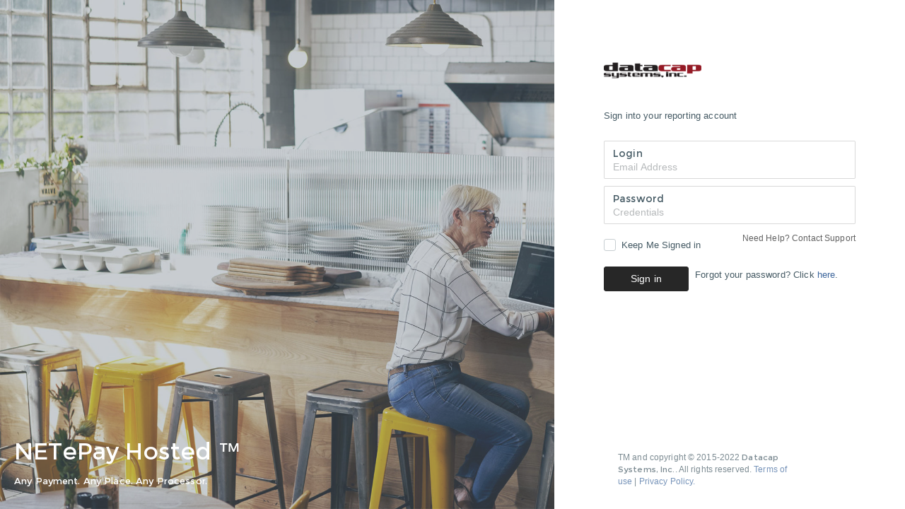

--- FILE ---
content_type: text/html; charset=utf-8
request_url: https://portal-cert.monetary.co/Account/Login?ReturnUrl=%2F
body_size: 3414
content:


<!DOCTYPE html>
<html>
<head>
    <meta http-equiv="content-type" content="text/html;charset=UTF-8" />
    <meta charset="utf-8" />
    <title>Log in - Datacap</title>
    <meta name="viewport" content="width=device-width, initial-scale=1.0, maximum-scale=1.0, user-scalable=no, shrink-to-fit=no" />
    <link rel="apple-touch-icon" href="pages/ico/60.png">
    <link rel="apple-touch-icon" sizes="76x76" href="pages/ico/76.png">
    <link rel="apple-touch-icon" sizes="120x120" href="pages/ico/120.png">
    <link rel="apple-touch-icon" sizes="152x152" href="pages/ico/152.png">
    <link rel="icon" type="image/x-icon" href=/favicon.ico />
    <meta name="apple-mobile-web-app-capable" content="yes">
    <meta name="apple-touch-fullscreen" content="yes">
    <meta name="apple-mobile-web-app-status-bar-style" content="default">
    <meta content="" name="description" />
    <meta content="" name="author" />
    <link href="/assets/plugins/pace/pace-theme-flash.css" rel="stylesheet" type="text/css" />
    <link href="/assets/plugins/bootstrapv3/css/bootstrap.min.css" rel="stylesheet" type="text/css" />
    <link href="/assets/plugins/font-awesome/css/font-awesome.css" rel="stylesheet" type="text/css" />
    <link href="/assets/plugins/jquery-scrollbar/jquery.scrollbar.css" rel="stylesheet" type="text/css" media="screen" />
    <link href="/assets/plugins/bootstrap-select2/select2.css" rel="stylesheet" type="text/css" media="screen" />
    <link href="/assets/plugins/switchery/css/switchery.min.css" rel="stylesheet" type="text/css" media="screen" />
    <!-- BEGIN PAGE LEVEL JS -->
    

    <!-- END PAGE LEVEL JS -->
    <link href="/pages/css/pages-icons.css" rel="stylesheet" type="text/css">
    <link class="main-stylesheet" href="/pages/css/default.css" rel="stylesheet" type="text/css" />
    <!--[if lte IE 9]>
        <link href="~/assets/plugins/codrops-dialogFx/dialog.ie.css" rel="stylesheet" type="text/css" media="screen" />
      <![endif]-->
    <script src="/lib/jquery/dist/jquery.js" type="text/javascript"></script>
    <script src="/js/site.js" type="text/javascript"></script>
    
    <script type="text/javascript">
        window.onload = function () {
            // fix for windows 8
            if (navigator.appVersion.indexOf("Windows NT 6.2") != -1)
                document.head.innerHTML += '<link rel="stylesheet" type="text/css" href="~/pages/css/windows.chrome.fix.css" />'
        }
    </script>
</head>
<body class="fixed-header login_page">
<!-- BEGIN PAGE LEVEL CSS -->
<!-- END PAGE LEVEL CSS -->
<div class="login-wrapper ">
    <!-- START Login Background Pic Wrapper-->
    <div class="bg-pic">
        <!-- START Background Pic-->
        <img src=/assets/img/backgrounds/reportal_wallpaper.jpg data-src=/assets/img/backgrounds/reportal_wallpaper.jpg data-src-retina=/assets/img/backgrounds/reportal_wallpaper.jpg alt="" class="lazy">
        <!-- END Background Pic-->
        <!-- START Background Caption-->
        <div class="bg-caption pull-bottom sm-pull-bottom text-white p-l-20 m-b-20">
            <h1 class="semi-bold text-white">
                NETePay Hosted  &#8482;
            </h1>
            <p class="font-montserrat">
                Any Payment. Any Place. Any Processor.
            </p>
        </div>
        <!-- END Background Caption-->
    </div>
    <!-- END Login Background Pic Wrapper-->
    <!-- START Login Right Container-->
    <div class="login-container bg-white">
        <div class="p-l-50 m-l-20 p-r-50 m-r-20 p-t-50 m-t-30 sm-p-l-15 sm-p-r-15 sm-p-t-40">
            <img src=/assets/img/datacap_logo_2x.png alt="logo" data-src=/assets/img/datacap_logo_2x.png class="logo-image-resize-login">
            <p class="p-t-35">Sign into your reporting account</p>
            <!-- START Login Form -->
            <form method="post" class="ui large form validate-me p-t-15" role="form" id="loginForm" action="/Account/Login?returnurl=%2F">
                <!-- START Form Control-->
                <div class="form-group form-group-default">
                    <label>Login</label>
                    <div class="controls">
                        <input type="text" placeholder="Email Address" class="form-control" data-val="true" data-val-email="The Email field is not a valid e-mail address." data-val-required="The Email field is required." id="Email" name="Email" value="">
                        <div asp-validation-for="LoginModel.Email"></div>
                    </div>
                </div>
                <!-- END Form Control-->
                <!-- START Form Control-->
                <div class="form-group form-group-default">
                    <label>Password</label>
                    <div class="controls">
                        <input type="password" placeholder="Credentials" class="form-control" data-val="true" data-val-required="The Password field is required." id="Password" name="Password">
                    </div>
                </div>
                <!-- END Form Control-->
                <!-- START Form Control-->
                <div class="row">
                    <div class="col-md-6 no-padding">
                        <div class="checkbox ">
                            <input type="checkbox" data-val="true" data-val-required="The Remember me? field is required." id="RememberMe" name="RememberMe" value="true">
                            <label for="RememberMe">Keep Me Signed in</label>
                        </div>
                    </div>
                    <div class="col-md-6 text-right">
                        <a href="https://datacapsystems.com/support" target="_blank" rel="noopener noreferrer" class="text-info small">Need Help? Contact Support</a>
                    </div>
                </div>
                <!-- END Form Control-->
                <button class="btn btn-primary btn-cons m-t-10" type="submit" value="Login">Sign in</button>
                <!--  <input type="submit" class="ui large blue submit button" value="Login"/>
                  <br/>
                  <br/>-->
                Forgot your password? Click <a href="/Account/ForgotPassword">here</a>.
                <div class="ui error message validation-summary-valid" data-valmsg-summary="true"><ul><li style="display:none"></li>
</ul></div>
            <input name="__RequestVerificationToken" type="hidden" value="CfDJ8E5omB5RRmROlEsTUDKiJw8WDri0yDOqeu_vn5i8t1rf473O9oTS89W_0a3f1APpdeZFZU0Xff3203aZsFZ3Sp2TonkbSwj3gdqTkiMW3a3XJ_yu841bxEj_MZdevEnZ0vLeGkiWKxuoo20OlJ8cT4o" /><input name="RememberMe" type="hidden" value="false"></form>
            <!--END Login Form-->
            <div class="pull-bottom sm-pull-bottom">
                <div class="m-b-30 p-r-80 sm-m-t-20 sm-p-r-15 sm-p-b-20 clearfix">
                    <div class="col-sm-9 no-padding m-t-5 m-l-20">
                        <p class="small no-margin pull-left sm-pull-reset text-left hint-text">
                            TM and copyright &copy; 2015-2022
                            <span class="font-montserrat">Datacap Systems, Inc.</span>.
                            All rights reserved.
                            <a href="https://www.datacapsystems.com/epay-terms-of-use" target="_blank">Terms of use</a> | <a href="https://www.datacapsystems.com/privacy-policy/" target="_blank">Privacy Policy. </a>

                        </p>
                    </div>
                </div>
            </div>
        </div>
    </div>
    <!-- END Login Right Container-->
</div>

<!-- BEGIN PAGE LEVEL VENDOR JS -->
<!-- BEGIN PAGE LEVEL VENDOR JS -->
<!-- BEGIN PAGE LEVEL CORE TEMPLATE JS -->
<!-- END PAGE LEVEL CORE TEMPLATE JS -->
<!-- BEGIN PAGE LEVEL JS -->
<!-- END PAGE LEVEL JS -->
    
    <!-- END SEMANTIC UI CARRYOVERS -->
    <!-- BEGIN VENDOR JS -->
    <script src="/assets/plugins/pace/pace.min.js" type="text/javascript"></script>
    <script src="/assets/plugins/jquery/jquery-1.11.1.min.js" type="text/javascript"></script>
    <script src="/assets/plugins/modernizr.custom.js" type="text/javascript"></script>
    <script src="/assets/plugins/jquery-ui/jquery-ui.min.js" type="text/javascript"></script>
    <script src="/assets/plugins/bootstrapv3/js/bootstrap.min.js" type="text/javascript"></script>
    <script src="/assets/plugins/jquery/jquery-easy.js" type="text/javascript"></script>
    <script src="/assets/plugins/jquery-unveil/jquery.unveil.min.js" type="text/javascript"></script>
    <script src="/assets/plugins/jquery-bez/jquery.bez.min.js"></script>
    <script src="/assets/plugins/jquery-ios-list/jquery.ioslist.min.js" type="text/javascript"></script>
    <script src="/assets/plugins/jquery-actual/jquery.actual.min.js"></script>
    <script src="/assets/plugins/jquery-scrollbar/jquery.scrollbar.min.js"></script>
    <script type="text/javascript" src="/assets/plugins/bootstrap-select2/select2.min.js"></script>
    <script type="text/javascript" src="/assets/plugins/classie/classie.js"></script>
    <script src="/assets/plugins/switchery/js/switchery.min.js" type="text/javascript"></script>
    <!-- BEGIN PAGE LEVEL VENDOR JS -->
    
    <script src="/assets/plugins/jquery-validation/js/jquery.validate.min.js" type="text/javascript"></script>



    <!-- END PAGE LEVEL VENDOR JS -->
    <!-- END VENDOR JS -->
    <!-- BEGIN CORE TEMPLATE JS -->
    <script src="/pages/js/pages.js"></script>
    <!-- BEGIN PAGE LEVEL CORE TEMPLATE JS -->
    

    <!-- END PAGE LEVEL CORE TEMPLATE JS -->
    <!-- END CORE TEMPLATE JS -->
    <!-- BEGIN PAGE LEVEL JS -->
    


    <script src="/assets/js/scripts.js" type="text/javascript"></script>
    <script type="text/javascript">
        $(document).ready(function () {

            var sideBar = $("#toggleSideBar");
            sideBar.click(function (e) {
                var curValue = localStorage.getItem('sidebarExpanded') == 'true';
                localStorage.setItem('sidebarExpanded', !curValue);
            });

            var sidebarExpanded = localStorage.getItem('sidebarExpanded') == 'true';
            if (sidebarExpanded) {
                $('[data-pages="sidebar"]').data('pg.sidebar').togglePinSidebar();
            }
        });
    </script>
    <!-- END PAGE LEVEL JS -->
</body>
</html>



--- FILE ---
content_type: text/css
request_url: https://portal-cert.monetary.co/pages/css/pages-icons.css
body_size: 1410
content:
/*------------------------------------------------------------------
Pages Icons
------------------------------------------------------------------ */
@font-face {
	font-family: 'pages-icon';
	src:url('../fonts/pages-icon/Pages-icon.eot?-u69vo5');
	src:url('../fonts/pages-icon/Pages-icon.eot?#iefix-u69vo5') format('embedded-opentype'),
		url('../fonts/pages-icon/Pages-icon.woff?-u69vo5') format('woff'),
		url('../fonts/pages-icon/Pages-icon.ttf?-u69vo5') format('truetype'),
		url('../fonts/pages-icon/Pages-icon.svg?-u69vo5#Pages-icon') format('svg');
	font-weight: normal;
	font-style: normal;
}

.pg {
  display: inline-block;
  font: normal normal normal 14px/1 pages-icon;
  font-size: inherit;
  text-rendering: auto;
  -webkit-font-smoothing: antialiased;
  -moz-osx-font-smoothing: grayscale;
}

[class^="pg-"], [class*=" pg-"] {
  display: inline-block;
  font: normal normal normal 14px/1 pages-icon;
  font-size: inherit;
  text-rendering: auto;
  -webkit-font-smoothing: antialiased;
  -moz-osx-font-smoothing: grayscale;
}

.pg-signals:before {
	content: "\e61c";
}
.pg-crop:before {
	content: "\e657";
}
.pg-folder_alt:before {
	content: "\e658";
}
.pg-folder:before {
	content: "\e659";
}
.pg-theme:before {
	content: "\e65a";
}
.pg-battery_empty:before {
	content: "\e65b";
}
.pg-battery:before {
	content: "\e65c";
}
.pg-note:before {
	content: "\e65d";
}
.pg-server_hard:before {
	content: "\e65e";
}
.pg-servers:before {
	content: "\e65f";
}
.pg-menu_justify:before {
	content: "\e660";
}
.pg-credit_card:before {
	content: "\e60f";
}
.pg-fullscreen_restore:before {
	content: "\e633";
}
.pg-fullscreen:before {
	content: "\e634";
}
.pg-minus:before {
	content: "\e635";
}
.pg-minus_circle:before {
	content: "\e63a";
}
.pg-plus_circle:before {
	content: "\e656";
}
.pg-refresh_new:before {
	content: "\e600";
}
.pg-close_line:before {
	content: "\e601";
}
.pg-close:before {
	content: "\e60a";
}
.pg-arrow_down:before {
	content: "\e60b";
}
.pg-arrow_left_line_alt:before {
	content: "\e628";
}
.pg-arrow_left:before {
	content: "\e629";
}
.pg-arrow_lright_line_alt:before {
	content: "\e62a";
}
.pg-arrow_maximize_line:before {
	content: "\e62b";
}
.pg-arrow_maximize:before {
	content: "\e62c";
}
.pg-arrow_minimize_line:before {
	content: "\e62f";
}
.pg-arrow_minimize:before {
	content: "\e630";
}
.pg-arrow_right:before {
	content: "\e631";
}
.pg-arrow_up:before {
	content: "\e632";
}
.pg-more:before {
	content: "\e655";
}
.pg-bag:before {
	content: "\e602";
}
.pg-bag1:before {
	content: "\e603";
}
.pg-bold:before {
	content: "\e604";
}
.pg-calender:before {
	content: "\e605";
}
.pg-camera:before {
	content: "\e606";
}
.pg-centeralign:before {
	content: "\e607";
}
.pg-charts:before {
	content: "\e608";
}
.pg-clock:before {
	content: "\e609";
}
.pg-comment:before {
	content: "\e60c";
}
.pg-contact_book:before {
	content: "\e60d";
}
.pg-credit_card_line:before {
	content: "\e60e";
}
.pg-cupboard:before {
	content: "\e610";
}
.pg-desktop:before {
	content: "\e611";
}
.pg-download:before {
	content: "\e612";
}
.pg-eraser:before {
	content: "\e613";
}
.pg-extra:before {
	content: "\e614";
}
.pg-form:before {
	content: "\e615";
}
.pg-grid:before {
	content: "\e616";
}
.pg-home:before {
	content: "\e617";
}
.pg-image:before {
	content: "\e618";
}
.pg-inbox:before {
	content: "\e619";
}
.pg-indent:before {
	content: "\e61a";
}
.pg-italic:before {
	content: "\e61b";
}
.pg-laptop:before {
	content: "\e61d";
}
.pg-layouts:before {
	content: "\e61e";
}
.pg-layouts2:before {
	content: "\e61f";
}
.pg-layouts3:before {
	content: "\e620";
}
.pg-layouts4:before {
	content: "\e621";
}
.pg-leftalign:before {
	content: "\e622";
}
.pg-like:before {
	content: "\e623";
}
.pg-like1:before {
	content: "\e624";
}
.pg-lock:before {
	content: "\e625";
}
.pg-mail:before {
	content: "\e626";
}
.pg-map:before {
	content: "\e627";
}
.pg-menu_lv:before {
	content: "\e62d";
}
.pg-menu:before {
	content: "\e62e";
}
.pg-movie:before {
	content: "\e636";
}
.pg-ordered_list:before {
	content: "\e637";
}
.pg-outdent:before {
	content: "\e638";
}
.pg-phone:before {
	content: "\e639";
}
.pg-plus:before {
	content: "\e63b";
}
.pg-power:before {
	content: "\e63c";
}
.pg-printer:before {
	content: "\e63d";
}
.pg-refresh:before {
	content: "\e63e";
}
.pg-resize:before {
	content: "\e63f";
}
.pg-right_align:before {
	content: "\e640";
}
.pg-save:before {
	content: "\e641";
}
.pg-search:before {
	content: "\e642";
}
.pg-sent:before {
	content: "\e643";
}
.pg-settings_small_1:before {
	content: "\e644";
}
.pg-settings_small:before {
	content: "\e645";
}
.pg-settings:before {
	content: "\e646";
}
.pg-shopping_cart:before {
	content: "\e647";
}
.pg-social:before {
	content: "\e648";
}
.pg-spam:before {
	content: "\e649";
}
.pg-suitcase:before {
	content: "\e64a";
}
.pg-tables:before {
	content: "\e64b";
}
.pg-tablet:before {
	content: "\e64c";
}
.pg-telephone:before {
	content: "\e64d";
}
.pg-text_style:before {
	content: "\e64e";
}
.pg-trash_line:before {
	content: "\e64f";
}
.pg-trash:before {
	content: "\e650";
}
.pg-ui:before {
	content: "\e651";
}
.pg-underline:before {
	content: "\e652";
}
.pg-unordered_list:before {
	content: "\e653";
}
.pg-video:before {
	content: "\e654";
}


--- FILE ---
content_type: text/css
request_url: https://portal-cert.monetary.co/pages/css/default.css
body_size: 74205
content:
/*------------------------------------------------------------------
Pages v1.1.0
Theme : Corporate
Generated From SCSS
[Table of contents]

1. Layouts
2. View Ports
3. Chat
4. Panels
5. Typography
6. Buttons
7. Alerts
8. Notifications
9. Progress Indicators
10. Modals
11. Tabs & Accordians
12. Sliders
13. Treeview
14. Nestables
15. Form Elements
16. Tables & Datatables
17. Charts
18. Lists
19. Social App
20. Email App
21. Calendar App
22. Login
23. Lockscreen
24. Timeline
25. Gallery
26. Vector Map
27. Widgets
28. Misc
29. Print
30. Demo
-------------------------------------------------------------------*/
/*------------------------------------------------------------------
[1. Layouts]
*/
html {
  height: 100%; }

/* Body Triggers for layout options 
------------------------------------------------------------------
*/
body {
  height: 100%;
  margin: 0;
  padding: 0;
  background-color: #eef0f1; }
  body.fixed-header .header {
    position: fixed;
    left: 0;
    top: 0; }
  body.mobile .sidebar-menu {
    overflow: scroll;
    -webkit-overflow-scrolling: touch; }
  body.mobile .sidebar-menu > ul {
    height: auto !important;
    overflow: visible !important;
    -webkit-overflow-scrolling: touch !important; }
  body.mobile .page-sidebar .sidebar-menu .menu-items li:hover a {
    color: white; }
  body.mobile .page-sidebar .sidebar-menu .menu-items li:hover .icon-thumbnail {
    color: white !important; }
  body.mobile .page-sidebar .sidebar-menu .menu-items li.active > a, body.mobile .page-sidebar .sidebar-menu .menu-items li.open > a {
    color: #fff; }
  body.mobile .page-sidebar .sidebar-menu .menu-items li.active > .icon-thumbnail, body.mobile .page-sidebar .sidebar-menu .menu-items li.open > .icon-thumbnail {
    color: #fff; }
  body.mobile .drager {
    overflow: auto;
    -webkit-overflow-scrolling: touch; }
  body.sidebar-visible .page-sidebar .scroll-element {
    visibility: visible; }
  body.sidebar-visible .page-sidebar .menu-items .icon-thumbnail {
    -webkit-transform: translate3d(-14px, 0, 0);
    transform: translate3d(-14px, 0, 0);
    -ms-transform: translate(-14px, 0); }
  body.sidebar-visible .page-sidebar .sidebar-header .sidebar-header-controls {
    -webkit-transform: translate3d(48px, 0, 0);
    transform: translate3d(48px, 0, 0);
    -ms-transform: translate(48px, 0); }
  body.no-header .page-container .page-content-wrapper .content {
    padding-top: 0px; }
  body.no-header .header {
    border-bottom-color: transparent; }
  body.dashboard {
    background: #eef0f1; }
    body.dashboard .page-container {
      background: #eef0f1; }

/* Page Loader
------------------------------------
*/
.pace .pace-progress {
  background: #88c843;
  height: 3px; }

.pace .pace-progress-inner {
  box-shadow: none; }

.pace .pace-activity {
  -webkit-animation: none;
  animation: none;
  top: 73px;
  background: url("../../img/progress/progress-circle-success.svg") no-repeat top left;
  background-size: 100% auto;
  margin: 0 auto;
  border-width: 0;
  border-radius: 0;
  width: 28px;
  height: 40px;
  right: 19px; }

/* Header 
------------------------------------
*/
.header {
  position: relative;
  display: block;
  height: 60px;
  width: 100%;
  padding: 0 20px 0 0;
  z-index: 800;
  background-color: #fff;
  border-bottom: 1px solid #dee1e3; }
  .header a {
    color: #3b4751; }
    .header a.btn {
      color: #8b91a0; }
    .header a.btn-warning {
      color: #eaeef1; }
  .header .header-inner {
    height: 60px;
    width: 100%;
    vertical-align: middle;
    display: table-cell; }
    .header .header-inner .toggle-sidebar {
      display: none; }
  .header.transparent {
    background-color: transparent !important; }
  .header .brand {
    vertical-align: middle;
    width: 280px;
    text-align: center; }
  .header .bubble {
    border-radius: 100%;
    height: 14px;
    width: 14px;
    background-color: rgba(226, 32, 91, 0.77);
    color: #fff;
    position: relative;
    top: -6px;
    float: right;
    right: -5px; }
  .header .notification-list {
    display: inline-block; }
  .header .search-link {
    display: inline-block;
    margin-left: 15px;
    color: #455A64;
    opacity: .7;
    font-size: 16px;
    font-family: Roboto, wf_segoe-ui_light, wf_segoe-ui_normal, "Helvetica Neue", Helvetica, Arial, sans-serif; }
    .header .search-link i {
      margin-right: 15px;
      font-size: 16px; }
    .header .search-link:hover {
      opacity: 1; }

/* Bootstrap navbar 
------------------------------------
*/
.navbar {
  top: -1px; }

.navbar-nav > li > a {
  padding-top: 20px;
  padding-bottom: 20px; }

.navbar-default {
  background-color: #fff; }
  .navbar-default .navbar-nav > .active > a, .navbar-default .navbar-default .navbar-nav > .active > a:hover, .navbar-default .navbar-default .navbar-nav > .active > a:focus {
    background-color: transparent; }
  .navbar-default .navbar-nav > .active > a, .navbar-default .navbar-default .navbar-nav > .active > a:hover, .navbar-default .navbar-default .navbar-nav > .active > a:focus {
    background-color: transparent; }

.navbar-toggle {
  border-radius: 0;
  background-color: transparent !important; }

/* Main Menu Sidebar 
------------------------------------
*/
.page-sidebar {
    width: 280px;
    background-color: #778799;
    bottom: 0;
    z-index: 1000;
    left: -210px;
    position: fixed;
    top: 0;
    right: auto;
    overflow: hidden;
    -webkit-transition: -webkit-transform 400ms cubic-bezier(0.05, 0.74, 0.27, 0.99);
    -moz-transition: -moz-transform 400ms cubic-bezier(0.05, 0.74, 0.27, 0.99);
    -o-transition: -o-transform 400ms cubic-bezier(0.05, 0.74, 0.27, 0.99);
    transition: transform 400ms cubic-bezier(0.05, 0.74, 0.27, 0.99);
    -webkit-backface-visibility: hidden;
    -webkit-perspective: 1000;
}
  .page-sidebar a, .page-sidebar button {
    color: white; }
    .page-sidebar a:hover, .page-sidebar a:active, .page-sidebar button:hover, .page-sidebar button:active {
      color: #fff; }
    .page-sidebar a:visited, .page-sidebar a:focus, .page-sidebar button:visited, .page-sidebar button:focus {
      color: white; }
  .page-sidebar .scroll-element {
    visibility: hidden; }
    .page-sidebar .sidebar-header {
        /* Side-bar header */
        display: block;
        height: 60px;
        line-height: 60px;
        background-color: #272727;
        border-bottom: 1px solid #637180;
        color: #fff;
        width: 100%;
        padding: 0 20px;
        padding-left: 30px;
        clear: both;
        z-index: 10;
        position: relative;
    }
    .page-sidebar .sidebar-header .sidebar-header-controls {
      display: inline-block;
      -webkit-transition: -webkit-transform 0.4s cubic-bezier(0.05, 0.74, 0.27, 0.99);
      transition: transform 0.4s cubic-bezier(0.05, 0.74, 0.27, 0.99);
      -webkit-backface-visibility: hidden; }
    .page-sidebar .sidebar-header .sidebar-slide-toggle i {
      -webkit-transition: all 0.12s ease;
      transition: all 0.12s ease; }
    .page-sidebar .sidebar-header .sidebar-slide-toggle.active i {
      -webkit-transform: rotate(-180deg);
      -ms-transform: rotate(-180deg);
      transform: rotate(-180deg); }
  .page-sidebar .close-sidebar {
    position: absolute;
    right: 19px;
    top: 14px;
    padding: 9px;
    z-index: 1; }
    .page-sidebar .close-sidebar > i {
      color: rgba(255, 255, 255, 0.57); }
  .page-sidebar .sidebar-overlay-slide {
    /* Side-bar Top Slider */
    width: 100%;
    height: 100%;
    background-color: #205aa2;
    display: block;
    z-index: 9;
    padding: 80px 20px 20px 20px; }
    .page-sidebar .sidebar-overlay-slide.from-top {
      top: -100%;
      position: absolute;
      -webkit-transition: all 0.2s ease;
      transition: all 0.2s ease; }
      .page-sidebar .sidebar-overlay-slide.from-top.show {
        -webkit-transform: translate(0, 100%);
        -ms-transform: translate(0, 100%);
        transform: translate(0, 100%); }
  .page-sidebar .sidebar-menu {
    /* Side-bar Menu */
    height: calc(100% - 50px);
    position: relative;
    width: 100%; }
    .page-sidebar .sidebar-menu .outer-tab-nav-section {
      display: inline-block;
      width: 45px;
      position: absolute;
      height: 100%;
      background-color: #0aa699 !important; }
    .page-sidebar .sidebar-menu .menu-items {
      /* Side-bar Menut Items */
      list-style: none;
      margin: 0;
      padding: 0;
      margin: 0;
      padding: 0;
      position: relative;
      overflow: auto;
      -webkit-overflow-scrolling: touch;
      height: calc(100% - 10px);
      width: 100%; }
      .page-sidebar .sidebar-menu .menu-items li:hover > .icon-thumbnail, .page-sidebar .sidebar-menu .menu-items li.open > .icon-thumbnail, .page-sidebar .sidebar-menu .menu-items li.active > .icon-thumbnail {
        color: #fff; }
      .page-sidebar .sidebar-menu .menu-items li:hover > a, .page-sidebar .sidebar-menu .menu-items li.open > a, .page-sidebar .sidebar-menu .menu-items li.active > a {
        color: #fff; }
      .page-sidebar .sidebar-menu .menu-items li > a {
        white-space: nowrap;
        overflow: hidden;
        text-overflow: ellipsis;
        width: 65%; }
      .page-sidebar .sidebar-menu .menu-items > li {
        display: block;
        padding: 0;
        clear: right; }
        .page-sidebar .sidebar-menu .menu-items > li:after, .page-sidebar .sidebar-menu .menu-items > li:before {
          display: table;
          content: " ";
          clear: both; }
        .page-sidebar .sidebar-menu .menu-items > li > a {
          font-family: Arial, sans-serif;
          display: inline-block;
          padding: 0 3px;
          padding-left: 32px;
          min-height: 40px;
          line-height: 40px;
          font-size: 14px;
          clear: both; }
          .page-sidebar .sidebar-menu .menu-items > li > a.open {
            background: #313131; }
          .page-sidebar .sidebar-menu .menu-items > li > a > .arrow {
            float: right; }
            .page-sidebar .sidebar-menu .menu-items > li > a > .arrow:before {
              float: right;
              display: inline;
              font-size: 16px;
              font-family: FontAwesome;
              height: auto;
              content: "\f104";
              font-weight: 300;
              text-shadow: none;
              -webkit-transition: all 0.12s ease;
              transition: all 0.12s ease; }
            .page-sidebar .sidebar-menu .menu-items > li > a > .arrow.open:before {
              -webkit-transform: rotate(-90deg);
              -ms-transform: rotate(-90deg);
              transform: rotate(-90deg); }
          .page-sidebar .sidebar-menu .menu-items > li > a > .badge {
            margin-top: 12px; }
          .page-sidebar .sidebar-menu .menu-items > li > a > .title {
            float: left;
            white-space: nowrap;
            text-overflow: ellipsis;
            overflow: hidden;
            width: 65%; }
          .page-sidebar .sidebar-menu .menu-items > li > a > .details {
            font-size: 12px;
            opacity: 0.4;
            display: block;
            clear: both; }
          .page-sidebar .sidebar-menu .menu-items > li > a.detailed > .title {
            line-height: 28px; }
          .page-sidebar .sidebar-menu .menu-items > li > a.detailed > .details {
            line-height: 16px; }
        .page-sidebar .sidebar-menu .menu-items > li.active > ul.sub-menu {
          display: block; }
        .page-sidebar .sidebar-menu .menu-items > li > .icon-thumbnail:first-letter {
          text-transform: uppercase; }
        .page-sidebar .sidebar-menu .menu-items > li > ul.sub-menu > li ul.sub-menu li {
          padding-left: 10px;
          padding-right: 3px; }
        .page-sidebar .sidebar-menu .menu-items > li > ul.sub-menu > li ul.sub-menu .icon-thumbnail {
          width: 25px;
          height: 25px;
          line-height: 25px;
          font-size: 10px; }
        .page-sidebar .sidebar-menu .menu-items > li > ul.sub-menu li > a > .arrow:before {
          float: right;
          margin-top: 1px;
          margin-right: 20px;
          display: inline;
          font-size: 16px;
          font-family: FontAwesome;
          height: auto;
          content: "\f104";
          font-weight: 300;
          text-shadow: none;
          -webkit-transition: all 0.12s ease;
          transition: all 0.12s ease; }
        .page-sidebar .sidebar-menu .menu-items > li > ul.sub-menu li > a > .arrow.open:before {
          float: right;
          margin-top: 1px;
          margin-right: 18px;
          display: inline;
          font-family: FontAwesome;
          height: auto;
          font-size: 16px;
          -webkit-transform: rotate(-90deg);
          -ms-transform: rotate(-90deg);
          transform: rotate(-90deg);
          font-weight: 300;
          text-shadow: none; }
        .page-sidebar .sidebar-menu .menu-items > li ul.sub-menu {
            display: none;
            list-style: none;
            clear: both;
            margin: 0 0 10px 0;
            background-color: #637180;
            padding: 18px 0 10px 0;
        }
          .page-sidebar .sidebar-menu .menu-items > li ul.sub-menu > li {
            background: none;
            padding: 0px 20px 0 40px;
            margin-top: 1px; }
            .page-sidebar .sidebar-menu .menu-items > li ul.sub-menu > li:hover > .icon-thumbnail {
              color: #fff; }
            .page-sidebar .sidebar-menu .menu-items > li ul.sub-menu > li > a {
              display: inline-block;
              padding: 5px 0px;
              font-size: 13px;
              font-family: Arial, sans-serif;
              white-space: normal; }
            .page-sidebar .sidebar-menu .menu-items > li ul.sub-menu > li .icon-thumbnail {
                width: 30px;
                height: 30px;
                line-height: 30px;
                margin: 0;
                background-color: #778799;
                font-size: 14px;
            }
    .page-sidebar .sidebar-menu .muted {
      color: #576775;
      opacity: .45; }
  .page-sidebar .icon-thumbnail [class^="bg-"], .page-sidebar [class*="bg-"] {
    color: #fff; }

[data-toggle-pin="sidebar"] > i:before {
  content: "\f10c"; }

/* Sidebar icon holder 
------------------------------------
*/
.icon-thumbnail {
    display: inline-block;
    background: #637180;
    height: 40px;
    width: 40px;
    line-height: 40px;
    text-align: center;
    vertical-align: middle;
    position: relative;
    left: 0;
    float: right;
    margin-right: 14px;
    color: white;
    font-size: 16px;
    -webkit-transition: -webkit-transform 0.4s cubic-bezier(0.05, 0.74, 0.27, 0.99);
    transition: transform 0.4s cubic-bezier(0.05, 0.74, 0.27, 0.99);
    -webkit-backface-visibility: hidden;
    -webkit-perspective: 1000;
    font-family: "Segoe UI","Helvetica Neue", Helvetica, Arial, sans-serif;
    -webkit-font-smoothing: antialiased;
    -webkit-text-size-adjust: 100%;
    -ms-text-size-adjust: 100%;
    font-weight: bold;
}
  .icon-thumbnail > i {
    font-size: 14px; }

.nav-collapse.collapse {
  height: 100%  !important; }

/* Secondary App Menu */
.toggle-secondary-sidebar {
  display: none; }

.secondary-sidebar {
  background: #cccccc;
  width: 250px;
  float: left;
  padding-left: 47px;
  height: 100%;
  position: fixed; }
  .secondary-sidebar.not-fixed {
    position: inherit; }
  .secondary-sidebar .btn-compose {
    font-family: 'Montserrat';
    font-size: 13px;
    font-weight: normal;
    letter-spacing: 0.02em;
    text-transform: uppercase; }
  .secondary-sidebar .menu-title {
    color: rgba(255, 255, 255, 0.5);
    opacity: .5;
    font-size: 10.8px;
    font-family: 'Montserrat';
    font-weight: normal;
    letter-spacing: 0.03em; }
  .secondary-sidebar .main-menu {
    padding-left: 0; }
    .secondary-sidebar .main-menu > li {
      list-style: none; }
      .secondary-sidebar .main-menu > li.active > a {
        color: #4b7ec1; }
        .secondary-sidebar .main-menu > li.active > a:hover {
          color: #4b7ec1; }
        .secondary-sidebar .main-menu > li.active > a > .title {
          position: relative; }
          .secondary-sidebar .main-menu > li.active > a > .title:after {
            background: #4b7ec1;
            border-radius: 50%;
            content: "";
            height: 7px;
            position: absolute;
            right: -14px;
            top: 6.5px;
            width: 7px; }
      .secondary-sidebar .main-menu > li a {
        font-size: 14px;
        color: white;
        line-height: 37px; }
        .secondary-sidebar .main-menu > li a:hover {
          color: #fff; }
        .secondary-sidebar .main-menu > li a > .title i {
          margin-right: 6px;
          opacity: .9; }
  .secondary-sidebar .sub-menu {
    margin-left: 23px; }
    .secondary-sidebar .sub-menu li {
      list-style: none;
      padding: 0; }
      .secondary-sidebar .sub-menu li.active a {
        color: #fff !important; }
      .secondary-sidebar .sub-menu li a {
        color: rgba(255, 255, 255, 0.5);
        line-height: 25px; }
        .secondary-sidebar .sub-menu li a:hover {
          color: #fff; }
  .secondary-sidebar .sub-menu li a .badge, .secondary-sidebar .main-menu li a .badge {
    background: transparent;
    font-size: 13px;
    color: white;
    line-height: 25px; }

.split-view {
  position: relative;
  height: 100%; }
  .split-view .split-list {
    float: left;
    width: 360px;
    background: #fff;
    height: 100%;
    overflow-y: auto;
    position: relative;
    -webkit-overflow-scrolling: touch;
    border-right: 1px solid #dee1e3;
    -webkit-transition: all 0.5s ease;
    transition: all 0.5s ease; }
    .split-view .split-list.slideLeft {
      -webkit-transform: translate(-100%, 0);
      -ms-transform: translate(-100%, 0);
      transform: translate(-100%, 0); }
    .split-view .split-list .list-refresh {
      position: absolute;
      right: 18px;
      top: 5px;
      color: #455A64;
      opacity: .34;
      z-index: 101; }
    .split-view .split-list .list-view-fake-header, .split-view .split-list .list-view-group-header {
      background: #e5e8e9;
      height: 30px;
      color: rgba(69, 90, 100, 0.7);
      font-family: 'Montserrat';
      text-transform: uppercase;
      font-size: 10.8px;
      padding-left: 13px;
      padding-top: 6px;
      letter-spacing: 0.04em;
      width: 100%; }
    .split-view .split-list .item {
      height: 117px;
      list-style: none;
      position: relative;
      border-bottom: 1px solid rgba(222, 225, 227, 0.7);
      cursor: pointer; }
      .split-view .split-list .item .inline {
        width: 230px; }
        .split-view .split-list .item .inline > * {
          white-space: nowrap;
          text-overflow: ellipsis;
          overflow: hidden;
          font-family: arial; }
      .split-view .split-list .item .recipients {
        letter-spacing: 0.01em; }
      .split-view .split-list .item .checkbox {
        float: left;
        clear: left;
        display: none; }
      .split-view .split-list .item .subject {
        font-family: 'Helvetica';
        font-size: 14.33px;
        color: #616161;
        -webkit-line-clamp: 2;
        -webkit-box-orient: vertical;
        height: 36px;
        display: -webkit-box;
        white-space: normal;
        line-height: 18px; }
      .split-view .split-list .item .body {
        font-size: 12.6px;
        opacity: .52;
        height: 22px; }
      .split-view .split-list .item .datetime {
        color: #0e1214;
        font-family: arial;
        font-size: 11.1px;
        position: absolute;
        right: 20px;
        top: 15px; }
  .split-view .split-details {
    position: relative;
    overflow: auto;
    height: 100%; }
    .split-view .split-details .no-result {
      bottom: 0;
      left: 0;
      margin-top: -34px;
      opacity: 0.5;
      position: absolute;
      right: 0;
      text-align: center;
      top: 50%; }
    .split-view .split-details .actions {
      height: 50px;
      float: left; }
      .split-view .split-details .actions li {
        list-style: none;
        position: relative; }
        .split-view .split-details .actions li:last-child:after {
          display: none; }
        .split-view .split-details .actions li:after {
          content: "";
          height: 14px;
          position: absolute;
          right: -4px;
          top: 18px;
          width: 1px;
          background: rgba(0, 0, 0, 0.07); }
        .split-view .split-details .actions li a {
          font-size: 13.1px;
          color: #455A64;
          font-weight: 600;
          padding: 0 13px;
          line-height: 50px;
          white-space: nowrap; }

.inner-content {
  margin-top: 0px;
  padding: 0px;
  overflow: auto;
  min-height: 100%;
  margin-left: 250px; }

/* Quick View 
------------------------------------
*/
.quickview-wrapper {
  position: fixed;
  right: -285px;
  top: 0;
  width: 285px;
  background: #fff;
  bottom: 0;
  z-index: 1000;
  box-shadow: 0 0 9px rgba(191, 191, 191, 0.36);
  border-left: 1px solid rgba(222, 227, 231, 0.56);
  -webkit-transition: -webkit-transform 400ms cubic-bezier(0.05, 0.74, 0.27, 0.99);
  transition: transform 400ms cubic-bezier(0.05, 0.74, 0.27, 0.99);
  -webkit-backface-visibility: hidden;
  -ms-backface-visibility: hidden;
  -webkit-perspective: 1000; }
  .quickview-wrapper.open {
    -webkit-transform: translate3d(-100%, 0, 0);
    transform: translate3d(-100%, 0, 0);
    -ms-transform: translate(-100%, 0); }
  .quickview-wrapper .quickview-toggle {
    position: absolute;
    right: 12px;
    top: 2px;
    color: white;
    padding: 6px;
    opacity: 0.4; }
    .quickview-wrapper .quickview-toggle:hover {
      opacity: 1; }
  .quickview-wrapper .nav-tabs {
    /* Quickview Tabs */
    background-color: #2464b4;
    position: relative;
    padding: 0 43px; }
    .quickview-wrapper .nav-tabs > li > a {
      padding: 11px;
      color: white;
      opacity: 0.6;
      border: 0;
      text-align: center;
      font-size: 11px;
      font-weight: bold;
      min-width: 62px; }
      .quickview-wrapper .nav-tabs > li > a:hover {
        color: white;
        opacity: 1; }
    .quickview-wrapper .nav-tabs > li.active > a, .quickview-wrapper .nav-tabs > li.active > a:hover, .quickview-wrapper .nav-tabs > li.active > a:focus {
      background-color: transparent;
      border: 0;
      color: white;
      opacity: 1; }
    .quickview-wrapper .nav-tabs ~ .tab-content {
      position: absolute;
      padding: 0;
      left: 0;
      right: 0;
      top: 38px;
      bottom: 0;
      height: auto; }
      .quickview-wrapper .nav-tabs ~ .tab-content > div {
        height: 100%; }
      .quickview-wrapper .nav-tabs ~ .tab-content ul {
        margin: 0;
        padding: 0; }
        .quickview-wrapper .nav-tabs ~ .tab-content ul li {
          list-style: none; }
      .quickview-wrapper .nav-tabs ~ .tab-content .quickview-notes {
        /* Quickview Notes */
        background: #fbf9e3; }
        .quickview-wrapper .nav-tabs ~ .tab-content .quickview-notes a, .quickview-wrapper .nav-tabs ~ .tab-content .quickview-notes button {
          color: #968974; }
        .quickview-wrapper .nav-tabs ~ .tab-content .quickview-notes .list {
          position: relative; }
          .quickview-wrapper .nav-tabs ~ .tab-content .quickview-notes .list .toolbar {
            height: 50px;
            padding: 0 25px; }
            .quickview-wrapper .nav-tabs ~ .tab-content .quickview-notes .list .toolbar ul {
              margin-top: 10px; }
              .quickview-wrapper .nav-tabs ~ .tab-content .quickview-notes .list .toolbar ul > li {
                display: inline-block;
                height: auto; }
                .quickview-wrapper .nav-tabs ~ .tab-content .quickview-notes .list .toolbar ul > li a {
                  height: 22px;
                  line-height: 22px;
                  display: block;
                  padding: 0 5px; }
                  .quickview-wrapper .nav-tabs ~ .tab-content .quickview-notes .list .toolbar ul > li a:hover, .quickview-wrapper .nav-tabs ~ .tab-content .quickview-notes .list .toolbar ul > li a.selected {
                    background: #968974;
                    color: #FBF9E3; }
            .quickview-wrapper .nav-tabs ~ .tab-content .quickview-notes .list .toolbar .btn-remove-notes {
              background: transparent;
              bottom: 8px;
              display: block;
              left: 50%;
              margin-left: -40%;
              position: absolute;
              width: 83%;
              border: 1px solid #968974; }
          .quickview-wrapper .nav-tabs ~ .tab-content .quickview-notes .list > ul {
            padding: 0; }
            .quickview-wrapper .nav-tabs ~ .tab-content .quickview-notes .list > ul li {
              cursor: pointer;
              height: 42px;
              padding: 0 25px;
              display: block;
              clear: both; }
              .quickview-wrapper .nav-tabs ~ .tab-content .quickview-notes .list > ul li .left {
                float: left;
                width: 65%;
                height: 100%;
                padding-top: 9px; }
                .quickview-wrapper .nav-tabs ~ .tab-content .quickview-notes .list > ul li .left .checkbox {
                  display: none;
                  float: left; }
                  .quickview-wrapper .nav-tabs ~ .tab-content .quickview-notes .list > ul li .left .checkbox label {
                    margin-right: 0;
                    vertical-align: text-top; }
                .quickview-wrapper .nav-tabs ~ .tab-content .quickview-notes .list > ul li .left p {
                  margin: 0;
                  font-size: 13px;
                  font-weight: bold;
                  width: 100px;
                  white-space: nowrap;
                  overflow: hidden;
                  text-overflow: ellipsis;
                  vertical-align: middle;
                  display: inline-block; }
              .quickview-wrapper .nav-tabs ~ .tab-content .quickview-notes .list > ul li .right {
                font-size: 10.5px;
                text-align: right;
                width: 35%;
                line-height: 41px; }
                .quickview-wrapper .nav-tabs ~ .tab-content .quickview-notes .list > ul li .right .date {
                  margin-right: 10px; }
              .quickview-wrapper .nav-tabs ~ .tab-content .quickview-notes .list > ul li:hover {
                background: #f4ecd1; }
        .quickview-wrapper .nav-tabs ~ .tab-content .quickview-notes .note {
          /* Quickview Note */
          background-image: url("../../img/notes_lines.png");
          background-repeat: repeat-y;
          background-position: 27px top; }
          .quickview-wrapper .nav-tabs ~ .tab-content .quickview-notes .note > div {
            display: table;
            height: 100%;
            width: 100%; }
          .quickview-wrapper .nav-tabs ~ .tab-content .quickview-notes .note .toolbar {
            background: #fcfcfa;
            height: 55px;
            width: 100%;
            display: table-row;
            box-shadow: 0 1px 1px -1px rgba(0, 0, 0, 0.33); }
            .quickview-wrapper .nav-tabs ~ .tab-content .quickview-notes .note .toolbar > li {
              display: inline-block;
              border-right: 1px solid #EDECEC;
              float: left;
              line-height: 55px;
              padding: 0;
              text-align: center;
              width: 55px;
              height: auto; }
              .quickview-wrapper .nav-tabs ~ .tab-content .quickview-notes .note .toolbar > li > a {
                color: #a5a5a5;
                display: block; }
                .quickview-wrapper .nav-tabs ~ .tab-content .quickview-notes .note .toolbar > li > a:hover {
                  background: #fffaf6; }
                .quickview-wrapper .nav-tabs ~ .tab-content .quickview-notes .note .toolbar > li > a.active {
                  color: #333;
                  background: #f9f1ea; }
            .quickview-wrapper .nav-tabs ~ .tab-content .quickview-notes .note .toolbar:after {
              position: absolute;
              content: "";
              width: 100%; }
          .quickview-wrapper .nav-tabs ~ .tab-content .quickview-notes .note .body {
            display: table-row;
            height: 100%; }
            .quickview-wrapper .nav-tabs ~ .tab-content .quickview-notes .note .body > div {
              display: table;
              height: 100%;
              width: 100%;
              padding: 0 20px 0 45px;
              white-space: normal; }
            .quickview-wrapper .nav-tabs ~ .tab-content .quickview-notes .note .body .top {
              height: 50px;
              display: table-row;
              clear: both;
              line-height: 50px;
              text-align: center; }
              .quickview-wrapper .nav-tabs ~ .tab-content .quickview-notes .note .body .top > a {
                float: left;
                color: #b0b0a8;
                margin-left: 10px; }
              .quickview-wrapper .nav-tabs ~ .tab-content .quickview-notes .note .body .top > span {
                font-style: italic;
                color: #b0b0a8;
                font-size: 11px; }
            .quickview-wrapper .nav-tabs ~ .tab-content .quickview-notes .note .body .content {
              display: table-row;
              height: 100%; }
              .quickview-wrapper .nav-tabs ~ .tab-content .quickview-notes .note .body .content form {
                height: 100%; }
              .quickview-wrapper .nav-tabs ~ .tab-content .quickview-notes .note .body .content .quick-note-editor {
                font-size: 12px; }
                .quickview-wrapper .nav-tabs ~ .tab-content .quickview-notes .note .body .content .quick-note-editor:focus {
                  outline: none; }
                .quickview-wrapper .nav-tabs ~ .tab-content .quickview-notes .note .body .content .quick-note-editor::-moz-selection {
                  background: #fef8ae; }
                .quickview-wrapper .nav-tabs ~ .tab-content .quickview-notes .note .body .content .quick-note-editor::selection {
                  background: #fef8ae; }

/* Page Container 
------------------------------------
*/
.page-container {
  width: 100%;
  height: 100%;
  padding-left: 70px; }
  .page-container .page-content-wrapper {
    min-height: 100%;
    position: relative; }
    .page-container .page-content-wrapper .content {
      /* Content holder */
      z-index: 10;
      padding-top: 60px;
      padding-bottom: 72px;
      min-height: 100%;
      -webkit-transition: all 0.3s ease;
      transition: all 0.3s ease; }
      .page-container .page-content-wrapper .content.full-width {
        width: 100%; }
      .page-container .page-content-wrapper .content .content-inner {
        display: inline-block;
        vertical-align: top;
        height: 100%;
        padding-left: 30px;
        position: relative; }
      .page-container .page-content-wrapper .content:only-child {
        padding-bottom: 0px; }
      .page-container .page-content-wrapper .content.overlay-footer {
        padding-bottom: 0px; }
    .page-container .page-content-wrapper .footer {
      /* Footer */
      position: absolute;
      left: 0;
      right: 0;
      bottom: 0;
      -webkit-transition: left 0.3s ease;
      transition: left 0.3s ease; }
      .page-container .page-content-wrapper .footer.fixed {
        position: fixed; }

.page-title {
  margin-top: 0px; }

/* Breadcrumbs
------------------------------------
*/
.breadcrumb {
  font-family: 'Montserrat';
  -webkit-border-radius: 0px;
  -moz-border-radius: 0px;
  border-radius: 0px;
  box-shadow: none;
  background-color: transparent;
  padding: 15px 0;
  margin: 0;
  border: none;
  text-transform: uppercase;
  display: block; }
  .breadcrumb a {
    margin-left: 5px;
    margin-right: 5px;
    font-family: 'Montserrat';
    font-size: 11px !important;
    font-weight: 400;
    color: #7b7d82; }
    .breadcrumb a.active {
        font-weight: 600;
        color: #778799;
    }
  .breadcrumb li {
    padding-left: 0px; }
  .breadcrumb > li + li:before {
    padding: 0 5px;
    color: #515050;
    font-family: FontAwesome;
    content: "\f105";
    font-weight: bold; }

.breadcrumb a,
.breadcrumb i,
.breadcrumb span, .breadcrumb li {
  color: #7b7d82;
  font-weight: 300;
  text-shadow: none; }

/* Overlay Search 
------------------------------------
*/
.overlay {
  position: fixed;
  left: 0;
  right: 0;
  top: 0;
  bottom: 0;
  background: rgba(255, 255, 255, 0.95);
  z-index: 1010;
  padding-left: 64px;
  overflow: auto; }
  .overlay .inline-block {
    display: inline-block; }
  .overlay .overlay-brand {
    margin-left: 7px; }
  .overlay > div {
    width: 100%;
    height: 260px;
    display: block;
    overflow: hidden; }
  .overlay .has-results {
    overflow: visible; }
  .overlay .overlay-search {
    font-weight: 700;
    font-size: 77px;
    height: 100px;
    letter-spacing: -1.925px;
    line-height: 100px;
    width: 100%;
    padding-left: 0 !important; }
  .overlay .overlay-close {
    position: absolute;
    right: 20px;
    top: 25px; }

.group-container {
  white-space: nowrap !important; }
  .group-container .single-group {
    vertical-align: top;
    display: inline-block;
    white-space: normal; }

.jumbotron {
  position: relative;
  overflow: hidden;
  display: block;
  padding: 0;
  background-color: #e5e8e9; }
  .jumbotron .inner {
    position: relative;
    z-index: 2; }
  .jumbotron.lg {
    height: 600px; }
  .jumbotron .cover-photo {
    width: 100%;
    height: inherit;
    overflow: hidden;
    -webkit-transition: opacity 0.3s ease;
    transition: opacity 0.3s ease;
    background-size: cover;
    background-color: #88c843; }
    .jumbotron .cover-photo img {
      display: none; }
  .jumbotron h1 {
    font-size: 44px; }

/* Pages Image Icon Sent - Pixel Perfect 
------------------------------------
*/
.icon-set {
  background: url("../../img/icons/top_tray.png") no-repeat;
  position: relative;
  display: block; }
  .icon-set.globe-fill {
    background-position: -1px -1px;
    width: 17px;
    height: 17px;
    top: 2px; }
  .icon-set.clip {
    background-position: -20px -2px;
    width: 16px;
    height: 16px; }
  .icon-set.grid-box {
    background-position: -41px -2px;
    width: 14px;
    height: 14px; }
  .icon-set.menu-hambuger {
    background-position: -58px -3px;
    width: 15px;
    height: 13px; }
  .icon-set.menu-hambuger-plus {
    background-position: -77px -1px;
    width: 18px;
    height: 15px; }

.dropzone {
  overflow: hidden; }
  .dropzone .dz-default.dz-message {
    width: 100%; }

.scroll {
  position: relative;
  overflow: auto; }

/* Pages Scroll bar
------------------------------------
*/
.scroll-wrapper > .scroll-element, .scroll-wrapper > .scroll-element div {
  background: none;
  border: none;
  margin: 0;
  padding: 0;
  position: absolute;
  z-index: 10; }

.scroll-wrapper > .scroll-element div {
  display: block;
  height: 100%;
  left: 0;
  top: 0;
  width: 100%; }

.scroll-wrapper > .scroll-element.scroll-x {
  bottom: 2px;
  height: 7px;
  left: 0;
  min-width: 100%;
  width: 100%; }

.scroll-wrapper > .scroll-element.scroll-y {
  height: 100%;
  min-height: 100%;
  right: 2px;
  top: 0;
  width: 4px; }

.scroll-wrapper > .scroll-element .scroll-element_outer {
  opacity: 0.3; }

.scroll-wrapper > .scroll-element .scroll-element_size {
  background-color: rgba(0, 0, 0, 0.07);
  opacity: 0; }

.scroll-wrapper > .scroll-element .scroll-bar {
  background-color: #697686; }

.scroll-wrapper > .scroll-element.scroll-x .scroll-bar {
  bottom: 0;
  height: 4px;
  min-width: 24px;
  top: auto; }

.scroll-wrapper > .scroll-element.scroll-x .scroll-element_outer {
  bottom: 0;
  top: auto;
  left: 2px;
  -webkit-transition: height 0.2s;
  transition: height 0.2s; }

.scroll-wrapper > .scroll-element.scroll-x .scroll-element_size {
  left: -4px; }

.scroll-wrapper > .scroll-element.scroll-y .scroll-bar {
  left: auto;
  min-height: 24px;
  right: 0;
  width: 4px; }

.scroll-wrapper > .scroll-element.scroll-y .scroll-element_outer {
  left: auto;
  right: 0;
  top: 2px;
  -webkit-transition: all 0.2s;
  transition: all 0.2s; }

.scroll-wrapper > .scroll-element.scroll-y .scroll-element_size {
  top: -4px; }

.scroll-wrapper.auto-hide > .scroll-element .scroll-element_track {
  display: none; }

.scroll-wrapper > .scroll-element.scroll-x.scroll-scrolly_visible .scroll-element_size {
  left: -11px; }

.scroll-wrapper > .scroll-element.scroll-y.scroll-scrollx_visible .scroll-element_size {
  top: -11px; }

/* hover & drag */
.scroll-wrapper > .scroll-element:hover .scroll-element_outer,
.scroll-wrapper > .scroll-element.scroll-draggable .scroll-element_outer {
  overflow: hidden;
  -ms-filter: "progid:DXImageTransform.Microsoft.Alpha(Opacity=70)";
  filter: alpha(opacity=70);
  opacity: 0.7; }

.scroll-wrapper > .scroll-element:hover .scroll-element_outer .scroll-element_size,
.scroll-wrapper > .scroll-element.scroll-draggable .scroll-element_outer .scroll-element_size {
  opacity: 1; }

.scroll-wrapper > .scroll-element:hover .scroll-element_outer .scroll-bar,
.scroll-wrapper > .scroll-element.scroll-draggable .scroll-element_outer .scroll-bar {
  height: 100%;
  width: 100%; }

.scroll-wrapper > .scroll-element.scroll-x:hover .scroll-element_outer,
.scroll-wrapper > .scroll-element.scroll-x.scroll-draggable .scroll-element_outer {
  height: 10px;
  min-height: 7px; }

.scroll-wrapper > .scroll-element.scroll-y:hover .scroll-element_outer,
.scroll-wrapper > .scroll-element.scroll-y.scroll-draggable .scroll-element_outer {
  min-width: 7px;
  width: 7px; }

/* Other overides */
.container-fluid {
  padding-left: 30px;
  padding-right: 30px; }

.copyright {
  padding: 25px 0;
  border-top: 1px solid #dee1e3; }

.navbar-center, .navbar-center > li {
  float: none;
  display: inline-block;
  *display: inline;
  /* ie7 fix */
  *zoom: 1;
  /* hasLayout ie7 trigger */
  vertical-align: top; }

.navbar-nav li a {
  min-width: 50px; }

.pager {
  margin: 0; }

/* Horizontal Menu */
.horizontal-menu [data-pages="sidebar"],
.horizontal-menu [data-toggle="sidebar"] {
  display: none; }

.horizontal-menu #horizontal-menu-toggle {
  display: block !important; }

.horizontal-menu .page-container {
  padding-left: 0; }

.horizontal-menu .header .brand {
  padding-left: 35px;
  text-align: left; }

.horizontal-menu .header-seperation {
  display: none; }

.horizontal-menu .bar {
  width: 100%;
  background-color: #fff;
  position: fixed;
  display: table;
  z-index: 50; }

.horizontal-menu .bar-inner {
  display: table-cell;
  width: 100%; }
  .horizontal-menu .bar-inner > ul {
    margin: 0;
    padding: 0;
    padding-left: 16px; }
    .horizontal-menu .bar-inner > ul > li {
      font-family: "Segoe UI","Helvetica Neue", Helvetica, Arial, sans-serif;
      display: inline-block;
      padding: 10px 15px;
      vertical-align: middle; }
      .horizontal-menu .bar-inner > ul > li.classic {
        position: relative; }
      .horizontal-menu .bar-inner > ul > li.open > a {
        opacity: 1; }
      .horizontal-menu .bar-inner > ul > li.mega.open, .horizontal-menu .bar-inner > ul > li.horizontal.open {
        position: inherit; }
      .horizontal-menu .bar-inner > ul > li > a {
        color: #000; }
        .horizontal-menu .bar-inner > ul > li > a > .arrow {
          display: inline-block; }
          .horizontal-menu .bar-inner > ul > li > a > .arrow:before {
            display: inline;
            font-size: 16px;
            font-family: FontAwesome;
            height: auto;
            content: "\f107";
            font-weight: 300;
            text-shadow: none;
            margin-left: 8px;
            opacity: 0.5;
            position: relative;
            vertical-align: middle; }
      .horizontal-menu .bar-inner > ul > li a {
        opacity: 0.7; }
        .horizontal-menu .bar-inner > ul > li a .description {
          opacity: 0.7;
          transition: opacity 0.1s linear 0s; }
        .horizontal-menu .bar-inner > ul > li a:hover {
          opacity: 1; }
          .horizontal-menu .bar-inner > ul > li a:hover .description {
            opacity: 1; }
      .horizontal-menu .bar-inner > ul > li.open {
        background: #fff; }
        .horizontal-menu .bar-inner > ul > li.open > .classic {
          max-height: 999px; }
          .horizontal-menu .bar-inner > ul > li.open > .classic > li {
            opacity: 1; }
        .horizontal-menu .bar-inner > ul > li.open > .mega, .horizontal-menu .bar-inner > ul > li.open > .horizontal {
          display: block; }
      .horizontal-menu .bar-inner > ul > li > .classic {
        margin: 0;
        padding: 0;
        position: absolute;
        background-color: #fff;
        list-style: none;
        left: 0;
        right: 0;
        top: 40px;
        min-width: 220px;
        max-height: 0;
        overflow: hidden;
        -webkit-transition: all 0.3s linear 0s;
        transition: all 0.3s linear 0s; }
        .horizontal-menu .bar-inner > ul > li > .classic > li {
          margin: 15px;
          padding-bottom: 10px;
          border-bottom: 1px solid #e5e9ec;
          color: #22262e;
          opacity: 0;
          -webkit-transition: all 0.1s linear 0.1s;
          transition: all 0.1s linear 0.1s; }
          .horizontal-menu .bar-inner > ul > li > .classic > li a {
            color: #000; }
            .horizontal-menu .bar-inner > ul > li > .classic > li a .description {
              display: block;
              font-size: 12px;
              color: #232d32; }
          .horizontal-menu .bar-inner > ul > li > .classic > li:last-child {
            border-bottom: 0; }
      .horizontal-menu .bar-inner > ul > li > .horizontal {
        margin: 0;
        top: 40px;
        padding: 0;
        position: absolute;
        background-color: #fff;
        list-style: none;
        display: none;
        left: 0;
        right: 0;
        width: 100%;
        border-bottom: 1px solid #e5e9ec; }
        .horizontal-menu .bar-inner > ul > li > .horizontal li {
          margin: 15px;
          color: #000;
          display: inline-block; }
          .horizontal-menu .bar-inner > ul > li > .horizontal li a {
            color: #000; }
            .horizontal-menu .bar-inner > ul > li > .horizontal li a .description {
              display: block;
              font-size: 12px;
              color: #232d32; }
      .horizontal-menu .bar-inner > ul > li > .mega {
        margin: 0;
        top: 40px;
        padding: 0;
        position: absolute;
        background-color: #fff;
        list-style: none;
        display: none;
        left: 0;
        right: 0;
        padding-bottom: 20px;
        border-bottom: 1px solid #e5e9ec; }
        .horizontal-menu .bar-inner > ul > li > .mega > li {
          margin: 15px;
          padding-bottom: 10px;
          border-bottom: 1px solid #e5e9ec;
          color: #000; }
          .horizontal-menu .bar-inner > ul > li > .mega > li a {
            color: #000; }
        .horizontal-menu .bar-inner > ul > li > .mega .sub-menu-heading {
          font-size: 14px;
          color: #000;
          margin-bottom: 10px;
          margin-top: 20px; }
        .horizontal-menu .bar-inner > ul > li > .mega .sub-menu {
          list-style: none;
          margin: 0;
          padding: 0;
          margin-bottom: 10px; }
          .horizontal-menu .bar-inner > ul > li > .mega .sub-menu > li {
            padding-left: 0;
            padding-bottom: 5px; }
            .horizontal-menu .bar-inner > ul > li > .mega .sub-menu > li > a {
              color: #000; }

@media (min-width: 980px) {
  .horizontal-menu .page-content {
    margin-left: 0; }
    .horizontal-menu .page-content .content {
      padding-top: 123px; } }

/*------------------------------------------------------------------
[2. View Ports]
*/
.view-port {
  position: relative;
  width: 100%;
  height: 100%;
  display: block;
  white-space: nowrap;
  overflow: hidden; }
  .view-port .navbar {
    border-radius: 0;
    padding-left: 0;
    margin-bottom: 0;
    border-left: 0;
    display: table;
    width: 100%;
    top: 0;
    border-top: 0; }
    .view-port .navbar .navbar-inner {
      display: table-cell;
      height: 50px;
      vertical-align: middle; }
    .view-port .navbar .action {
      position: absolute;
      top: 0;
      line-height: 50px;
      z-index: 1; }
      .view-port .navbar .action.pull-right {
        right: 0; }
    .view-port .navbar .view-heading {
      font-size: 15px;
      text-align: center; }
    .view-port .navbar > p {
      line-height: 12px;
      font-size: 12px;
      margin: 0; }
    .view-port .navbar.navbar-sm {
      min-height: 35px; }
      .view-port .navbar.navbar-sm .navbar-inner {
        height: 35px; }
      .view-port .navbar.navbar-sm .action {
        line-height: 35px; }
  .view-port .view {
    display: inline-block;
    width: 100%;
    height: 100%;
    vertical-align: top;
    -webkit-backface-visibility: hidden;
    -moz-backface-visibility: hidden;
    backface-visibility: hidden;
    -webkit-perspective: 1000;
    -webkit-transition: all 0.4s ease;
    transition: all 0.4s ease; }
    .view-port .view:first-child:before {
      position: absolute;
      content: '';
      width: 100%;
      height: 100%;
      background-color: #000;
      opacity: 0;
      -webkit-transition: opacity 0.2s linear;
      transition: opacity 0.2s linear;
      z-index: -1; }
    .view-port .view:last-child {
      margin-left: -4px; }
    .view-port .view:only-child {
      margin: 0; }
  .view-port.from-top > .view:last-child {
    -webkit-transform: translate3d(-100%, 0, 0);
    transform: translate3d(-100%, 0, 0);
    -ms-transform: translate(-100%, 0); }
  .view-port.push > .view:first-child {
    -webkit-transform: translate3d(-100%, 0, 0);
    transform: translate3d(-100%, 0, 0);
    -ms-transform: translate(-100%, 0); }
  .view-port.push > .view:last-child {
    -webkit-transform: translate3d(-100%, 0, 0);
    transform: translate3d(-100%, 0, 0);
    -ms-transform: translate(-100%, 0); }
  .view-port.push-parrallax > .view:first-child {
    -webkit-transition: all 400ms cubic-bezier(0.1, 0.7, 0.1, 1);
    transition: all 400ms cubic-bezier(0.1, 0.7, 0.1, 1);
    -webkit-transform: translate3d(-25%, 0, 0);
    transform: translate3d(-25%, 0, 0);
    -ms-transform: translate(-25%, 0); }
    .view-port.push-parrallax > .view:first-child:before {
      opacity: 0;
      z-index: 100; }
  .view-port.push-parrallax > .view:last-child {
    -webkit-transition: all 400ms cubic-bezier(0.1, 0.7, 0.1, 1);
    transition: all 400ms cubic-bezier(0.1, 0.7, 0.1, 1);
    -webkit-transform: translate3d(-100%, 0, 0);
    transform: translate3d(-100%, 0, 0);
    -ms-transform: translate(-100%, 0);
    box-shadow: 0 0 9px rgba(191, 191, 191, 0.36); }

/*------------------------------------------------------------------
[3. Chat]
*/
/* Chat Components
--------------------------------------------------
*/
.chat-view .chat-inner {
  padding: 15px;
  overflow-x: hidden;
  height: calc(100% - 103px); }

.chat-view .message {
  margin-bottom: 10px;
  line-height: 30px; }

.chat-view .profile-img-wrapper {
  height: 28px;
  width: 28px; }

.chat-view .chat-bubble {
  position: relative;
  border-radius: 12px;
  padding: 4px 12px;
  font-size: 14px;
  line-height: 16px;
  margin: 5px 0px 0 5px;
  max-width: 60%;
  white-space: normal; }
  .chat-view .chat-bubble > p {
    margin: 0; }
  .chat-view .chat-bubble.from-me {
    background: #dbe5f3;
    color: #232d32;
    opacity: 0.8;
    float: right;
    border: 1px solid rgba(0, 0, 0, 0.07); }
  .chat-view .chat-bubble.from-them {
    color: #232d32;
    opacity: 0.8;
    background: #e5e8e9;
    position: relative;
    opacity: 0.8;
    float: left;
    border: 1px solid #f0f2f5; }

.chat-view .chat-input {
  border: 0;
  height: 45px; }
  .chat-view .chat-input:focus, .chat-view .chat-input:active {
    background-color: #fff; }

.chat-view .user-controls {
  padding-top: 12px; }

/* Chat User List
--------------------------------------------------
*/
.chat-user-list > a {
  height: 60px; }

/* Alert List
--------------------------------------------------
*/
.alert-list > a {
  height: 45px; }

/*------------------------------------------------------------------
[4. Panels]
*/
.panel {
  -webkit-box-shadow: none;
  box-shadow: none;
  border-radius: 1px;
  -webkit-border-radius: 1px;
  -moz-border-radius: 1px;
  -webkit-transition: all 0.2s ease;
  transition: all 0.2s ease;
  position: relative; }
  .panel .panel-heading {
    background: transparent;
    border-radius: 0px;
    border-bottom: 0px;
    padding: 20px 20px 7px 20px;
    position: relative;
    z-index: 3;
    min-height: 48px; }
    .panel .panel-heading.separator:after {
      content: "";
      height: 1px;
      background: rgba(0, 0, 0, 0.08);
      left: 16px;
      right: 16px;
      position: absolute;
      bottom: 0; }
    .panel .panel-heading + .panel-body {
      padding-top: 0;
      height: calc(100% - 50px); }
    .panel .panel-heading .panel-title {
      font-family: 'Montserrat';
      text-transform: uppercase;
      display: inline-block;
      letter-spacing: 0.02em;
      font-size: 12px;
      font-weight: 600;
      margin: 0;
      padding: 0;
      line-height: normal;
      overflow: hidden;
      text-overflow: ellipsis;
      -webkit-text-stroke: 0px;
      filter: alpha(opacity=40);
      -webkit-transition: opacity 0.3s ease;
      transition: opacity 0.3s ease; }
    .panel .panel-heading .panel-controls {
      float: right;
      margin-top: -3px; }
      .panel .panel-heading .panel-controls ul {
        margin: 0;
        padding: 0; }
        .panel .panel-heading .panel-controls ul li {
          display: inline-block;
          list-style: none;
          line-height: 0; }
      .panel .panel-heading .panel-controls:after {
        content: "";
        display: table;
        clear: both; }
    .panel .panel-heading.panel-heading-hover .panel-title {
      opacity: .4; }
    .panel .panel-heading.panel-heading-hover:hover .panel-title {
      opacity: 1; }
  .panel.panel-default {
    border: 1px solid rgba(230, 230, 230, 0.7); }
  .panel.panel-bordered {
    border: 1px solid rgba(222, 225, 227, 0.7); }
  .panel.panel-condensed .panel-heading {
    padding: 13px 13px 0 13px;
    min-height: 30px; }
    .panel.panel-condensed .panel-heading .panel-title {
      opacity: .4; }
  .panel.panel-condensed .panel-body {
    padding: 13px; }
  .panel.panel-hover .panel-heading .panel-title {
    opacity: .4; }
  .panel.panel-hover:hover .panel-heading .panel-title {
    opacity: 1; }
  .panel.panel-transparent {
    background: transparent;
    -webkit-box-shadow: none;
    box-shadow: none; }
    .panel.panel-transparent .panel-body {
      background: transparent; }
  .panel.full-height {
    height: 100%; }
    .panel.full-height .panel-body {
      height: auto;
      width: 100%;
      height: 100%; }
  .panel.panel-featured {
    -webkit-box-shadow: -1px 1px 3px 0px rgba(121, 129, 135, 0.14);
    box-shadow: -1px 1px 3px 0px rgba(121, 129, 135, 0.14);
    width: calc(100% - 50px);
    float: right; }
    .panel.panel-featured .panel-title h4 {
      font-family: 'Montserrat';
      font-size: 16px;
      text-transform: uppercase;
      color: #e5e8e9; }
    .panel.panel-featured .panel-body h3 {
      line-height: 34px;
      font-size: 26px; }
    .panel.panel-featured .footer .username {
      line-height: 8px;
      padding-top: 10px;
      font-size: 16px; }
    .panel.panel-featured .footer .buttons li {
      display: inline;
      list-style: none;
      font-weight: bold;
      margin-left: 20px; }
      .panel.panel-featured .footer .buttons li:first-child {
        margin-left: 0; }
    .panel.panel-featured .footer .buttons .heart {
      color: #f44336; }
    .panel.panel-featured .footer .buttons .comment {
      color: #455A64; }
    .panel.panel-featured .ribbon {
      width: 38px;
      height: 38px;
      margin-left: -39px;
      float: left;
      -webkit-box-shadow: inset -3px 0px 3px 0px rgba(0, 0, 0, 0.14);
      box-shadow: inset -3px 0px 3px 0px rgba(0, 0, 0, 0.14); }
      .panel.panel-featured .ribbon.green {
        background: #4b7ec1; }
      .panel.panel-featured .ribbon.blue {
        background: #88c843; }
  .panel.hover-fill:hover {
    background: #e5e8e9; }
  .panel.hover-stroke:hover {
    border: 1px solid #dee1e3; }
  .panel .panel-body {
    padding: 20px;
    height: 100%;
    width: 100%; }
    .panel .panel-body.no-padding .row {
      margin-left: 0;
      margin-right: 0; }
    .panel .panel-body.no-bottom-padding {
      padding-bottom: 0; }
    .panel .panel-body.no-top-padding {
      padding-top: 0; }
    .panel .panel-body .title {
      margin-top: 0px; }
    .panel .panel-body.scrollable {
      margin-bottom: 20px; }
  .panel .panel-footer {
    background: transparent;
    border-top: 0px; }

/* Portlets
------------------------------------
*/
.portlet-progress {
  background: rgba(255, 255, 255, 0.8);
  bottom: 0;
  left: 0;
  position: absolute !important;
  right: 0;
  top: 0;
  display: none;
  z-index: 2; }

.portlet-progress > .progress,
.portlet-progress > .progress.progress-small {
  height: 3px; }

.portlet-progress > .progress-circle-indeterminate,
.portlet-progress > .portlet-bar-indeterminate {
  display: block;
  left: 50%;
  margin-left: -17px;
  margin-top: -17px;
  position: absolute;
  top: 50%; }

.portlet-progress > .progress-circle-indeterminate {
  width: 35px;
  height: 35px; }

.panel-maximized {
  position: fixed !important;
  left: 70px;
  top: 59px;
  bottom: 0;
  right: 0;
  z-index: 600;
  margin: 0; }

/* Pages notification holder */
.panel .pgn-wrapper {
  position: absolute;
  z-index: 602; }

.panel-heading a:not(.btn) {
  color: #455A64 !important;
  opacity: .4; }
  .panel-heading a:not(.btn).portlet-refresh {
    -webkit-transition: opacity 0.3s ease;
    transition: opacity 0.3s ease; }
    .panel-heading a:not(.btn).portlet-refresh.refreshing {
      opacity: 1; }

.panel-heading a[data-toggle]:hover {
  opacity: 1; }

.portlet-icon {
  -moz-osx-font-smoothing: grayscale;
  font-family: "pages-icon";
  font-style: normal;
  font-variant: normal;
  font-weight: normal;
  line-height: 1;
  text-transform: none; }

.portlet-icon-close:before {
  content: "\e60a"; }

.portlet-icon-maximize:before {
  content: "\e634"; }

.portlet-icon-refresh:before {
  content: "\e600"; }

.portlet-icon-collapse:before {
  content: "\e62c"; }

.portlet-icon-settings:before {
  content: "\e655"; }

.portlet-icon-refresh-lg-master,
.portlet-icon-refresh-lg-white {
  width: 15px;
  height: 15px;
  display: block;
  background-size: cover;
  -webkit-transition: opacity 0.3s ease;
  transition: opacity 0.3s ease; }
  .portlet-icon-refresh-lg-master.fade,
  .portlet-icon-refresh-lg-white.fade {
    opacity: 0.1; }

.portlet-icon-refresh-lg-master {
  background-image: url("../../img/progress/progress-circle-lg-master-static.svg"); }

.portlet-icon-refresh-lg-white {
  background-image: url("../../img/progress/progress-circle-lg-white-static.svg"); }

.portlet-icon-refresh-lg-master-animated,
.portlet-icon-refresh-lg-white-animated {
  width: 15px;
  height: 15px;
  display: block;
  background-size: cover;
  opacity: 0;
  -webkit-transition: opacity 0.3s ease;
  transition: opacity 0.3s ease; }
  .portlet-icon-refresh-lg-master-animated.active,
  .portlet-icon-refresh-lg-white-animated.active {
    opacity: 1; }

.portlet-icon-refresh-lg-master-animated {
  background-image: url("../../img/progress/progress-circle-lg-master.svg"); }

.portlet-icon-refresh-lg-white-animated {
  background-image: url("../../img/progress/progress-circle-lg-white.svg"); }

/* For demo purpose only */
.panel-scroll {
  height: 100px; }

.sortable .panel-heading {
  cursor: move; }

/* To prevent lag while dragging */
.ui-sortable-handle {
  transition: max-height 0.3s ease 0s; }

.sortable .grid .grid-title {
  cursor: move; }

.ui-sortable {
  min-height: 0px !important; }

.ui-sortable-placeholder {
  border: 1px dotted black;
  visibility: visible !important;
  height: 100% !important; }
  .ui-sortable-placeholder * {
    visibility: hidden; }

.sortable-box-placeholder {
  background-color: #e5e8e9;
  border: 1px dashed #dee1e3;
  display: block;
  margin-top: 0px !important;
  margin-bottom: 24px !important; }
  .sortable-box-placeholder * {
    visibility: hidden; }

.sortable .panel {
  transition: none; }

.sortable-column {
  padding-bottom: 100px; }

.demo-portlet-scrollable {
  height: 158px; }

/*------------------------------------------------------------------
[5. Typography]
*/
/* Standard elements
--------------------------------------------------
*/
/* To Load Hinted Fonts for Windows */
@font-face {
  font-family: 'Montserrat';
  font-style: normal;
  font-weight: 400;
  src: local("Montserrat-Regular"), url(https://fonts.gstatic.com/s/montserrat/v5/zhcz-_WihjSQC0oHJ9TCYAzyDMXhdD8sAj6OAJTFsBI.woff2) format("woff2"), url(https://fonts.gstatic.com/s/montserrat/v5/zhcz-_WihjSQC0oHJ9TCYL3hpw3pgy2gAi-Ip7WPMi0.woff) format("woff"), url("../fonts/montserrat/Montserrat-Regular.ttf") format("truetype"); }

@font-face {
  font-family: 'Montserrat';
  font-style: normal;
  font-weight: 700;
  src: local("Montserrat-Bold"), url(https://fonts.gstatic.com/s/montserrat/v5/IQHow_FEYlDC4Gzy_m8fcmaVI6zN22yiurzcBKxPjFE.woff2) format("woff2"), url(https://fonts.gstatic.com/s/montserrat/v5/IQHow_FEYlDC4Gzy_m8fcnbFhgvWbfSbdVg11QabG8w.woff) format("woff"), url("../fonts/montserrat/Montserrat-Bold.ttf") format("truetype"); }

/*@font-face {
    font-family: 'Roboto';
    font-style: normal;
    font-weight: 400;
    src: local('Roboto Regular'), local('Roboto-Regular'), url(http://themes.googleusercontent.com/static/fonts/roboto/v11/2UX7WLTfW3W8TclTUvlFyQ.woff) format('woff'),url('../fonts/roboto/roboto-regular_[allfont.net].ttf') format('truetype');
}

@font-face {
    font-family: 'Roboto';
    font-style: normal;
    font-weight: 700;
    src: local('Roboto Bold'), local('Roboto-Bold'), url(http://themes.googleusercontent.com/static/fonts/roboto/v11/d-6IYplOFocCacKzxwXSOD8E0i7KZn-EPnyo3HZu7kw.woff) format('woff'),url('../fonts/roboto/roboto-bold_[allfont.net].ttf') format('truetype');
}*/
html {
  font-size: 100%;
  -ms-text-size-adjust: 100%;
  -webkit-text-size-adjust: 100%; }

body {
  color: #455A64;
  font-family: 'Roboto',"Segoe UI", Arial, sans-serif;
  font-size: 14px;
  font-weight: normal;
  letter-spacing: 0.01em;
  -webkit-font-smoothing: antialiased;
  -webkit-text-size-adjust: 100%;
  -ms-text-size-adjust: 100%;
  -webkit-font-feature-settings: "kern" 1;
  -moz-font-feature-settings: "kern" 1; }

/* Headings 
------------------------------------
*/
h1,
h2,
h3,
h4,
h5,
h6 {
  margin: 10px 0;
  font-family: 'Montserrat',"Segoe UI","Helvetica Neue", Helvetica, Arial, sans-serif;
  -webkit-font-smoothing: antialiased;
  -webkit-text-size-adjust: 100%;
  -ms-text-size-adjust: 100%;
  font-weight: 300;
  color: #232d32; }

h1 {
  font-size: 44px;
  line-height: 55px;
  letter-spacing: -0.08px; }

h2 {
  font-size: 31px;
  line-height: 40px; }

h3 {
  font-size: 27px;
  line-height: 35px; }

h4 {
  font-size: 22px;
  line-height: 31.88px; }

h5 {
  font-size: 18px;
  line-height: 25.88px; }

h3 small,
h4 small,
h5 small {
  font-weight: 300; }

h1.block,
h2.block,
h3.block,
h4.block,
h5.block,
h6.block {
  padding-bottom: 10px; }

/* Lins and Others
------------------------------------
*/
a {
  text-shadow: none !important;
  color: #3d669c;
  transition: color 0.1s linear 0s,background-color 0.1s linear 0s,opacity 0.2s linear 0s !important; }

a:focus, a:hover, a:active {
  color: #4b7ec1; }

a, a:focus, a:hover, a:active {
  outline: 0 !important;
  text-decoration: none; }

a[ng-click] {
  cursor: pointer; }

br {
  line-height: normal;
  clear: both; }

code {
  color: #c6362c;
  background-color: #e5e8e9; }
  code:hover {
    background-color: #fdd9d7; }

p {
  display: block;
  font-size: 14px;
  font-weight: normal;
  letter-spacing: 0.01em;
  line-height: 22px;
  margin: 0px 0px 10px 0px;
  font-style: normal;
  white-space: normal; }

small,
.small {
  line-height: 18px; }

label.inline {
  display: inline-block;
  position: relative;
  top: 0px;
  font-size: 13px; }

ul > li, ol > li {
  padding-left: 3px;
  line-height: 24px; }

ul.lg-icon > li, ol.lg-icon > li {
  font-size: 21px; }
  ul.lg-icon > li span, ol.lg-icon > li span {
    font-size: 14px; }

ul.no-style, ol.no-style {
  list-style: none;
  padding-left: 5px; }

address {
  margin-bottom: 0px; }
  address a {
    color: #455A64; }

blockquote {
  padding: 0 0 0 18px;
  border-left: 0; }
  blockquote:before {
    content: '';
    font-family: FontAwesome;
    content: "\f10d";
    margin-right: 13px;
    float: left; }
  blockquote p {
    font-size: 16px; }
  blockquote small {
    line-height: 29px;
    color: #8b91a0;
    padding-left: 30px; }
    blockquote small:before {
      content: ""; }
  blockquote.pull-right {
    border-right: 0; }
    blockquote.pull-right:before {
      float: right;
      content: '';
      font-family: FontAwesome;
      content: "\f10d";
      margin-left: 13px;
      margin-right: 0; }
    blockquote.pull-right small {
      padding-right: 30px; }
      blockquote.pull-right small:after {
        content: ""; }

hr {
  border-color: #dee1e3; }
  hr.double {
    border-width: 2px; }
  hr.dotted {
    border-style: dotted none none; }

/* Font Sizes 
------------------------------------
*/
.small-text {
  font-size: 12px !important; }

.normal-text {
  font-size: 13px !important; }

.large-text {
  font-size: 15px !important; }

/* Font Weights
------------------------------------
 */
.normal {
  font-weight: normal; }

.semi-bold {
  font-weight: 400 !important; }

.bold {
  font-weight: bold !important; }

.light {
  font-weight: 300 !important; }

/* Misc 
------------------------------------
*/
.logo {
  margin: 18px 14px; }

.all-caps {
  text-transform: uppercase; }

.muted {
  color: #ccd7dc; }

.hint-text {
  opacity: .7; }

.no-decoration {
  text-decoration: none !important; }

/* Monochrome Colors
------------------------------------
 */
.bg-master {
  background-color: #455A64; }

.bg-master-light {
  background-color: #dee1e3; }

.bg-master-lighter {
  background-color: #e5e8e9; }

.bg-master-lightest {
  background-color: #eef0f1; }

.bg-master-dark {
  background-color: #232d32; }

.bg-master-darker {
  background-color: #13191c; }

.bg-master-darkest {
  background-color: #0e1214; }

/* Contextual Colors
------------------------------------
*/
/* Primary
------------------------------------
*/
.bg-primary {
  background-color: #2464b4; }

.bg-primary-dark {
  background-color: #1d5192; }

.bg-primary-darker {
  background-color: #163c6c; }

.bg-primary-light {
  background-color: #5083c3; }

.bg-primary-lighter {
  background-color: #d3e0f0; }

/* Complete 
------------------------------------
*/
.bg-complete {
  background-color: #4b7ec1; }

.bg-complete-dark {
  background-color: #3d669c; }

.bg-complete-darker {
  background-color: #2d4c74; }

.bg-complete-light {
  background-color: #6f98cd; }

.bg-complete-lighter {
  background-color: #dbe5f3; }

/* Success 
------------------------------------
*/
.bg-success {
  background-color: #88c843; }

.bg-success-dark {
  background-color: #6ea236; }

.bg-success-darker {
  background-color: #527828; }

.bg-success-light {
  background-color: #a0d369; }

.bg-success-lighter {
  background-color: #e7f4d9; }

/* Info
------------------------------------
*/
.bg-info {
  background-color: #616161; }

.bg-info-dark {
  background-color: #4f4f4f; }

.bg-info-darker {
  background-color: #3a3a3a; }

.bg-info-light {
  background-color: #818181; }

.bg-info-lighter {
  background-color: #dfdfdf; }

/* Danger 
------------------------------------
*/
.bg-danger {
  background-color: #f44336; }

.bg-danger-dark {
  background-color: #c6362c; }

.bg-danger-darker {
  background-color: #922820; }

.bg-danger-light {
  background-color: #f6695e; }

.bg-danger-lighter {
  background-color: #fdd9d7; }

/* Warning
------------------------------------
 */
.bg-warning {
  background-color: #FDD835; }

.bg-warning-dark {
  background-color: #cdaf2b; }

.bg-warning-darker {
  background-color: #988220; }

.bg-warning-light {
  background-color: #fde05d; }

.bg-warning-lighter {
  background-color: #fff7d7; }

/* More Color Options
------------------------------------
*/
/* Menu 
------------------------------------
*/
.bg-menu-dark {
  background-color: #1c4d8b; }

.bg-menu {
  background-color: #2464b4; }

.bg-menu-light {
  background-color: white; }

/* Gradients
------------------------------------
*/
.gradient-grey {
  background: -webkit-linear-gradient(top, rgba(0, 0, 0, 0) 0%, rgba(0, 0, 0, 0.8) 75%);
  background: linear-gradient(to bottom, rgba(0, 0, 0, 0) 0%, rgba(0, 0, 0, 0.8) 75%); }

.gradient-black {
  background: -webkit-linear-gradient(top, rgba(0, 0, 0, 0) 0%, rgba(0, 0, 0, 0.8) 75%);
  background: linear-gradient(to bottom, rgba(0, 0, 0, 0) 0%, rgba(0, 0, 0, 0.8) 75%); }

/* Other Colors
------------------------------------
*/
.bg-white {
  background-color: #fff; }

.bg-transparent {
  background-color: transparent !important; }

/* Text Colors */
.link {
  opacity: .7; }
  .link:hover {
    opacity: 1; }

.text-master {
  color: #455A64 !important; }

.text-master-light {
  color: #dee1e3 !important; }

.text-black {
  color: #232d32 !important; }

.text-white {
  color: #fff !important; }

.text-complete {
  color: #4b7ec1 !important; }

.text-success {
  color: #88c843 !important; }

.text-info {
  color: #616161 !important; }

.text-warning {
  color: #FDD835 !important; }

.text-warning-dark {
  color: #cdaf2b !important; }

.text-danger {
  color: #f44336 !important; }

.text-primary {
  color: #2464b4 !important; }

/* Text Aligngments
------------------------------------
*/
.text-right {
  text-align: right !important; }

.text-left {
  text-align: left !important; }

.text-center {
  text-align: center !important; }

/* Labels
------------------------------------
*/
.label {
  padding: 3px 9px;
  font-size: 11px;
  text-shadow: none;
  background-color: #dee1e3;
  font-weight: 600;
  color: #455A64; }

.label-success {
  background-color: #88c843;
  color: #fff; }

.label-warning {
  background-color: #FDD835;
  color: #fff; }

.label-important, .label-danger {
  background-color: #f44336;
  color: #fff; }

.label-info {
  background-color: #4b7ec1;
  color: #fff; }

.label-inverse {
  background-color: #3d669c;
  color: #fff; }

.label-white {
  background-color: #fff;
  color: #455A64; }

/* Font Sizes
------------------------------------
*/
.fs-10 {
  font-size: 10px !important; }

.fs-11 {
  font-size: 11px !important; }

.fs-12 {
  font-size: 12px !important; }

.fs-13 {
  font-size: 13px !important; }

.fs-14 {
  font-size: 14px !important; }

.fs-15 {
  font-size: 15px !important; }

.fs-16 {
  font-size: 16px !important; }

/* Line-heights
------------------------------------
*/
.lh-normal {
  line-height: normal; }

.lh-10 {
  line-height: 10px; }

.lh-11 {
  line-height: 11px; }

.lh-12 {
  line-height: 12px; }

.lh-13 {
  line-height: 13px; }

.lh-14 {
  line-height: 14px; }

.lh-15 {
  line-height: 15px; }

.lh-16 {
  line-height: 16px; }

/* Font Faces
------------------------------------
*/
.font-arial {
  font-family: Arial, sans-serif !important; }

.font-montserrat {
  font-family: 'Montserrat' !important; }

.font-georgia {
  font-family: Georgia !important; }

.font-heading {
  font-family: "Segoe UI","Helvetica Neue", Helvetica, Arial, sans-serif; }

/* Wells
------------------------------------
*/
.well {
  background-color: #dee1e3;
  -webkit-border-radius: 3px;
  -moz-border-radius: 3px;
  border-radius: 3px;
  -webkit-box-shadow: none !important;
  -moz-box-shadow: none !important;
  box-shadow: none !important;
  border: none;
  background-image: none; }
  .well.well-large {
    padding: 24px;
    width: auto; }
  .well.well-small {
    padding: 13px;
    width: auto; }
  .well.green {
    background-color: #4b7ec1;
    color: #fff;
    border: none; }

.overflow-ellipsis {
  text-overflow: ellipsis;
  overflow: hidden;
  white-space: nowrap; }

.jumbotron p {
  font-size: 14px;
  font-weight: normal;
  margin-bottom: inherit; }
  .jumbotron p.small {
    font-size: 85%; }

/* Responsive Handlers : Typo
------------------------------------
*/
@media (max-width: 1400px) {
  body, p {
    font-size: 13px;
    line-height: 20px; }
  h1 {
    font-size: 33px;
    line-height: 44px;
    letter-spacing: -0.08px; }
  h2 {
    font-size: 28px;
    line-height: 40px; }
  h3 {
    font-size: 24px;
    line-height: 35.88px; }
  h4 {
    font-size: 18px;
    line-height: 33.88px; }
  h5 {
    font-size: 16px;
    line-height: 25.88px; }
  small, .small {
    font-size: 89%;
    line-height: 17px; } }

/* For Windows : Fixes 
------------------------------------
*/
.windows body,
.windows p {
  font-size: 13px;
  letter-spacing: normal; }

.windows h1 {
  font-size: 33px;
  line-height: 49px; }

.windows h2 {
  font-size: 29px;
  line-height: 40px; }

.windows h3 {
  font-size: 29px;
  line-height: 33px; }

.windows h4 {
  font-size: 23px;
  line-height: 32px; }

.windows h5 {
  font-size: 19px;
  line-height: 28px;
  font-weight: normal; }

.windows h1,
.windows h2,
.windows h3,
.windows h4,
.windows h5 {
  font-weight: 300;
  letter-spacing: normal; }

.windows .jumbotron p {
  font-size: 13px; }
  .windows .jumbotron p.small {
    font-size: 88%; }

.windows small,
.windows .small {
  font-size: 89%; }

/*------------------------------------------------------------------
[6. Buttons]
*/
/*
[Buttons Base Styles]
*/
.btn {
  font-family: Arial, sans-serif;
  font-size: 14px;
  font-weight: normal;
  letter-spacing: 0.01em;
  -webkit-font-smoothing: antialiased;
  -webkit-text-size-adjust: 100%;
  -ms-text-size-adjust: 100%;
  -webkit-font-feature-settings: "kern" 1;
  -moz-font-feature-settings: "kern" 1;
  margin-bottom: 0;
  border: 1px solid #e5e8e9;
  text-align: center;
  vertical-align: middle;
  cursor: pointer;
  border-radius: 3px;
  -webkit-border-radius: 3px;
  -moz-border-radius: 3px;
  background-image: none !important;
  color: #455A64;
  background-color: #fff;
  text-shadow: none;
  box-shadow: none;
  line-height: 21px;
  padding-left: 17px;
  padding-right: 17px;
  position: relative;
  transition: color 0.1s linear 0s,background-color 0.1s linear 0s,opacity 0.2s linear 0s !important; }
  .btn:hover {
    background-color: #fafafa;
    border: 1px solid rgba(69, 90, 100, 0.27); }
  .btn.active {
    border-color: #dee1e3;
    background: #fff; }
  .btn:focus, .btn:active:focus, .btn.active:focus {
    outline: none !important;
    outline-style: none; }
  .btn .caret {
    margin-left: 3px; }
    .btn .caret.single {
      margin-left: 0px; }
  .btn:hover, .btn:focus, .btn:active, .btn.active, .btn.disabled, .btn[disabled] {
    box-shadow: none; }

button:focus {
  outline: none !important; }

/*
Alternate buttons
--------------------------------------------------
*/
.btn-primary, .btn-primary:focus {
    color: #fff;
    background-color: #272727;
    border-color: #272727;
}

    .btn-primary.active, .btn-primary:active, .btn-primary.active:focus, .btn-primary:active:focus, .btn-primary:active:hover,
    .btn-primary .open .dropdown-toggle.btn-primary {
        background-color: #525252;
        border-color: #525252;
        color: #fff;
    }

    .btn-primary.hover, .btn-primary:hover,
    .btn-primary .open .dropdown-toggle.btn-primary {
        background-color: #525252;
        border-color: #525252;
        color: #fff;
    }

.btn-primary.active:hover {
  background: #1f569b;
  border-color: #1f569b; }

.btn-primary.disabled, .btn-primary.disabled:hover, .btn-primary.disabled:focus, .btn-primary.disabled:active, .btn-primary.disabled.active, .btn-primary[disabled], .btn-primary[disabled]:hover, .btn-primary[disabled]:focus, .btn-primary[disabled]:active, .btn-primary[disabled].active,
fieldset[disabled] .btn-primary,
fieldset[disabled] .btn-primary:hover,
fieldset[disabled] .btn-primary:focus,
fieldset[disabled] .btn-primary:active,
fieldset[disabled] .btn-primary.active {
  background-color: #2464b4;
  border-color: #2464b4; }

.btn-primary .badge {
  color: #2464b4;
  background-color: #fff; }

.btn-success, .btn-success:focus {
  color: #fff;
  background-color: #88c843;
  border-color: #88c843; }

.btn-success.active, .btn-success:active, .btn-success.active:focus, .btn-success:active:focus, .btn-success:active:hover,
.btn-success .open .dropdown-toggle.btn-success {
  background-color: #6ea236;
  border-color: #6ea236;
  color: #fff; }

.btn-success.hover, .btn-success:hover,
.btn-success .open .dropdown-toggle.btn-success {
  background-color: #a0d369;
  border-color: #a0d369;
  color: #fff; }

.btn-success.active:hover {
  background: #75ac3a;
  border-color: #75ac3a; }

.btn-success.disabled, .btn-success.disabled:hover, .btn-success.disabled:focus, .btn-success.disabled:active, .btn-success.disabled.active, .btn-success[disabled], .btn-success[disabled]:hover, .btn-success[disabled]:focus, .btn-success[disabled]:active, .btn-success[disabled].active,
fieldset[disabled] .btn-success,
fieldset[disabled] .btn-success:hover,
fieldset[disabled] .btn-success:focus,
fieldset[disabled] .btn-success:active,
fieldset[disabled] .btn-success.active {
  background-color: #88c843;
  border-color: #88c843; }

.btn-success .badge {
  color: #88c843;
  background-color: #fff; }

.btn-complete, .btn-complete:focus {
  color: #fff;
  background-color: #4b7ec1;
  border-color: #4b7ec1; }

.btn-complete.active, .btn-complete:active, .btn-complete.active:focus, .btn-complete:active:focus, .btn-complete:active:hover,
.btn-complete .open .dropdown-toggle.btn-complete {
  background-color: #3d669c;
  border-color: #3d669c;
  color: #fff; }

.btn-complete.hover, .btn-complete:hover,
.btn-complete .open .dropdown-toggle.btn-complete {
  background-color: #6f98cd;
  border-color: #6f98cd;
  color: #fff; }

.btn-complete.active:hover {
  background: #416ca6;
  border-color: #416ca6; }

.btn-complete.disabled, .btn-complete.disabled:hover, .btn-complete.disabled:focus, .btn-complete.disabled:active, .btn-complete.disabled.active, .btn-complete[disabled], .btn-complete[disabled]:hover, .btn-complete[disabled]:focus, .btn-complete[disabled]:active, .btn-complete[disabled].active,
fieldset[disabled] .btn-complete,
fieldset[disabled] .btn-complete:hover,
fieldset[disabled] .btn-complete:focus,
fieldset[disabled] .btn-complete:active,
fieldset[disabled] .btn-complete.active {
  background-color: #4b7ec1;
  border-color: #4b7ec1; }

.btn-complete .badge {
  color: #4b7ec1;
  background-color: #fff; }

.btn-info, .btn-info:focus {
  color: #fff;
  background-color: #616161;
  border-color: #616161; }

.btn-info.active, .btn-info:active, .btn-info.active:focus, .btn-info:active:focus, .btn-info:active:hover,
.btn-info .open .dropdown-toggle.btn-info {
  background-color: #4f4f4f;
  border-color: #4f4f4f;
  color: #fff; }

.btn-info.hover, .btn-info:hover,
.btn-info .open .dropdown-toggle.btn-info {
  background-color: #818181;
  border-color: #818181;
  color: #fff; }

.btn-info.active:hover {
  background: #535353;
  border-color: #535353; }

.btn-info.disabled, .btn-info.disabled:hover, .btn-info.disabled:focus, .btn-info.disabled:active, .btn-info.disabled.active, .btn-info[disabled], .btn-info[disabled]:hover, .btn-info[disabled]:focus, .btn-info[disabled]:active, .btn-info[disabled].active,
fieldset[disabled] .btn-info,
fieldset[disabled] .btn-info:hover,
fieldset[disabled] .btn-info:focus,
fieldset[disabled] .btn-info:active,
fieldset[disabled] .btn-info.active {
  background-color: #616161;
  border-color: #616161; }

.btn-info .badge {
  color: #616161;
  background-color: #fff; }

.btn-warning, .btn-warning:focus {
  color: #fff;
  background-color: #FDD835;
  border-color: #FDD835; }

.btn-warning.active, .btn-warning:active, .btn-warning.active:focus, .btn-warning:active:focus, .btn-warning:active:hover,
.btn-warning .open .dropdown-toggle.btn-warning {
  background-color: #cdaf2b;
  border-color: #cdaf2b;
  color: #fff; }

.btn-warning.hover, .btn-warning:hover,
.btn-warning .open .dropdown-toggle.btn-warning {
  background-color: #fde05d;
  border-color: #fde05d;
  color: #fff; }

.btn-warning.active:hover {
  background: #daba2e;
  border-color: #daba2e; }

.btn-warning.disabled, .btn-warning.disabled:hover, .btn-warning.disabled:focus, .btn-warning.disabled:active, .btn-warning.disabled.active, .btn-warning[disabled], .btn-warning[disabled]:hover, .btn-warning[disabled]:focus, .btn-warning[disabled]:active, .btn-warning[disabled].active,
fieldset[disabled] .btn-warning,
fieldset[disabled] .btn-warning:hover,
fieldset[disabled] .btn-warning:focus,
fieldset[disabled] .btn-warning:active,
fieldset[disabled] .btn-warning.active {
  background-color: #FDD835;
  border-color: #FDD835; }

.btn-warning .badge {
  color: #FDD835;
  background-color: #fff; }

.btn-danger, .btn-danger:focus {
  color: #fff;
  background-color: #f44336;
  border-color: #f44336; }

.btn-danger.active, .btn-danger:active, .btn-danger.active:focus, .btn-danger:active:focus, .btn-danger:active:hover,
.btn-danger .open .dropdown-toggle.btn-danger {
  background-color: #c6362c;
  border-color: #c6362c;
  color: #fff; }

.btn-danger.hover, .btn-danger:hover,
.btn-danger .open .dropdown-toggle.btn-danger {
  background-color: #f6695e;
  border-color: #f6695e;
  color: #fff; }

.btn-danger.active:hover {
  background: #d23a2e;
  border-color: #d23a2e; }

.btn-danger.disabled, .btn-danger.disabled:hover, .btn-danger.disabled:focus, .btn-danger.disabled:active, .btn-danger.disabled.active, .btn-danger[disabled], .btn-danger[disabled]:hover, .btn-danger[disabled]:focus, .btn-danger[disabled]:active, .btn-danger[disabled].active,
fieldset[disabled] .btn-danger,
fieldset[disabled] .btn-danger:hover,
fieldset[disabled] .btn-danger:focus,
fieldset[disabled] .btn-danger:active,
fieldset[disabled] .btn-danger.active {
  background-color: #f44336;
  border-color: #f44336; }

.btn-danger .badge {
  color: #f44336;
  background-color: #fff; }

.btn-default, .btn-default:focus {
  color: #5e5e5e;
  background-color: #fff;
  border-color: #e5e8e9; }

.btn-default.active, .btn-default:active, .btn-default.active:focus, .btn-default:active:focus, .btn-default:active:hover {
  background-color: #e5e8e9;
  border-color: #dee1e3;
  color: #232d32; }

.btn-default.hover, .btn-default:hover {
  background-color: #eef0f1;
  border-color: rgba(69, 90, 100, 0.27);
  color: #13191c; }

.btn-default.active:hover {
  background: #f0f0f0; }

.btn-link {
  color: #5e5e5e;
  background-color: transparent;
  border: none; }
  .btn-link:hover, .btn-link:focus, .btn-link:active, .btn-link.active, .btn-link.disabled, .btn-link[disabled] {
    background-color: transparent;
    border: none;
    text-decoration: none;
    outline: none; }

.btn-file {
  position: relative;
  overflow: hidden; }

.btn-file input[type=file] {
  position: absolute;
  top: 0;
  right: 0;
  min-width: 100%;
  min-height: 100%;
  font-size: 100px;
  text-align: right;
  filter: alpha(opacity=0);
  opacity: 0;
  background: red;
  cursor: inherit;
  display: block; }

/*
Button Sizes
--------------------------------------------------
*/
.btn-lg, .btn-group-lg > .btn {
  padding-left: 28px;
  padding-right: 28px;
  line-height: 23px; }

.btn-sm, .btn-group-sm > .btn {
  padding-left: 16px;
  padding-right: 16px;
  font-size: 11.9px;
  line-height: 20px; }

.btn-xs, .btn-group-xs > .btn {
  padding: 2px 9px;
  font-size: 10.5px; }

.btn-cons {
  margin-right: 5px;
  min-width: 120px; }

/*
Rounded buttons
--------------------------------------------------
*/
.btn-rounded {
  border-radius: 100px; }

/*
 Dropdown menus
--------------------------------------------------
*/
.open .btn-group.open .dropdown-toggle,
.open .dropdown-toggle,
.open.dropdown-default .dropdown-toggle {
  box-shadow: none; }

/* Pages default dropdown */
.dropdown-default {
  display: inline-block; }
  .dropdown-default.open > .btn.dropdown-toggle {
    border-color: transparent !important;
    background: transparent !important;
    z-index: 791 !important; }
  .dropdown-default.open .dropdown-menu {
    opacity: 1;
    transform: scale(1, 1);
    z-index: 700; }
    .dropdown-default.open .dropdown-menu li {
      visibility: visible; }
  .dropdown-default.open.dropup > .btn-primary + .dropdown-menu:after,
  .dropdown-default.open.dropup > .btn-success + .dropdown-menu:after,
  .dropdown-default.open.dropup > .btn-complete + .dropdown-menu:after,
  .dropdown-default.open.dropup > .btn-warning + .dropdown-menu:after,
  .dropdown-default.open.dropup > .btn-danger + .dropdown-menu:after,
  .dropdown-default.open.dropup > .btn-info + .dropdown-menu:after {
    top: auto;
    bottom: 0; }
  .dropdown-default.open > .btn-primary + .dropdown-menu:after,
  .dropdown-default.open > .btn-success + .dropdown-menu:after,
  .dropdown-default.open > .btn-complete + .dropdown-menu:after,
  .dropdown-default.open > .btn-warning + .dropdown-menu:after,
  .dropdown-default.open > .btn-danger + .dropdown-menu:after,
  .dropdown-default.open > .btn-info + .dropdown-menu:after {
    top: 0;
    height: 42px; }
  .dropdown-default.open > .btn-primary + .dropdown-menu:after {
    background-color: #2464b4; }
  .dropdown-default.open > .btn-success + .dropdown-menu:after {
    background-color: #88c843; }
  .dropdown-default.open > .btn-complete + .dropdown-menu:after {
    background-color: #4b7ec1; }
  .dropdown-default.open > .btn-warning + .dropdown-menu:after {
    background-color: #FDD835; }
  .dropdown-default.open > .btn-danger + .dropdown-menu:after {
    background-color: #f44336; }
  .dropdown-default.open > .btn-info + .dropdown-menu:after {
    background-color: #616161; }
  .dropdown-default.dropup .btn.dropdown-toggle.btn-lg + .dropdown-menu {
    margin-bottom: -47px;
    padding-bottom: 49px; }
    .dropdown-default.dropup .btn.dropdown-toggle.btn-lg + .dropdown-menu:after {
      bottom: 49px; }
  .dropdown-default.dropup .btn.dropdown-toggle.btn-sm + .dropdown-menu {
    margin-bottom: -34px;
    padding-bottom: 36px; }
    .dropdown-default.dropup .btn.dropdown-toggle.btn-sm + .dropdown-menu:after {
      bottom: 36px; }
  .dropdown-default.dropup .btn.dropdown-toggle.btn-xs + .dropdown-menu {
    margin-bottom: -29px;
    padding-bottom: 31px; }
    .dropdown-default.dropup .btn.dropdown-toggle.btn-xs + .dropdown-menu:after {
      bottom: 31px; }
  .dropdown-default.dropup .dropdown-menu {
    margin-bottom: -40px;
    padding: 0 3px 44px 0 !important;
    transform-origin: center bottom 0; }
    .dropdown-default.dropup .dropdown-menu:after {
      bottom: 43px;
      top: auto !important; }
  .dropdown-default .btn.dropdown-toggle {
    text-align: left;
    padding-right: 27px; }
    .dropdown-default .btn.dropdown-toggle.btn-lg {
      padding-right: 42px; }
      .dropdown-default .btn.dropdown-toggle.btn-lg .caret {
        right: 26px; }
      .dropdown-default .btn.dropdown-toggle.btn-lg + .dropdown-menu {
        margin-top: -47px;
        padding-top: 49px; }
        .dropdown-default .btn.dropdown-toggle.btn-lg + .dropdown-menu:after {
          top: 49px; }
    .dropdown-default .btn.dropdown-toggle.btn-sm {
      padding-right: 26px; }
      .dropdown-default .btn.dropdown-toggle.btn-sm .caret {
        right: 16px; }
      .dropdown-default .btn.dropdown-toggle.btn-sm + .dropdown-menu {
        margin-top: -34px;
        padding-top: 36px; }
        .dropdown-default .btn.dropdown-toggle.btn-sm + .dropdown-menu:after {
          top: 36px; }
    .dropdown-default .btn.dropdown-toggle.btn-xs {
      padding-right: 21px; }
      .dropdown-default .btn.dropdown-toggle.btn-xs .caret {
        right: 8px; }
      .dropdown-default .btn.dropdown-toggle.btn-xs + .dropdown-menu {
        margin-top: -29px;
        padding-top: 31px; }
        .dropdown-default .btn.dropdown-toggle.btn-xs + .dropdown-menu:after {
          top: 31px; }
    .dropdown-default .btn.dropdown-toggle .caret {
      position: absolute;
      right: 15px;
      top: 50%;
      margin-top: -2px; }
  .dropdown-default .btn-rounded {
    padding-left: 17px;
    padding-right: 17px; }
  .dropdown-default .btn-rounded + .dropdown-menu {
    border-radius: 17px; }
  .dropdown-default .dropdown-menu {
    margin-top: -40px;
    padding-top: 42px;
    overflow: hidden;
    backface-visibility: hidden;
    display: block;
    opacity: 0;
    transform: scale(1, 0);
    transform-origin: center top 0;
    -webkit-transition: all 170ms cubic-bezier(0.05, 0.74, 0.27, 0.99) 0s;
    transition: all 170ms cubic-bezier(0.05, 0.74, 0.27, 0.99) 0s;
    z-index: -1; }
    .dropdown-default .dropdown-menu:after {
      content: "";
      position: absolute;
      height: 1px;
      left: 0;
      top: 42px;
      background: #dee1e3;
      width: 100%; }
    .dropdown-default .dropdown-menu li {
      visibility: hidden; }

.dropdown-menu {
  position: absolute;
  display: none;
  float: left;
  list-style: none;
  text-shadow: none;
  -webkit-box-shadow: 0px 0px 5px rgba(69, 90, 100, 0.2);
  box-shadow: 0px 0px 5px rgba(69, 90, 100, 0.2);
  border: none;
  border-radius: 3px;
  font-size: 13px;
  margin: 0;
  background: #eef0f1;
  min-width: 50px;
  z-index: 700 !important; }
  .dropdown-menu .divider {
    background-color: #dee1e3;
    height: 1px;
    margin: 3px 0;
    border-bottom: 0px; }
  .dropdown-menu > li {
    padding-left: 0px; }
    .dropdown-menu > li:first-child {
      padding-top: 9px; }
    .dropdown-menu > li:last-child {
      padding-bottom: 9px; }
    .dropdown-menu > li.dropdown-header {
      padding: 3px 20px; }
    .dropdown-menu > li.active > a, .dropdown-menu > li.active > a:hover, .dropdown-menu > li.active > a:focus {
      color: #13191c;
      text-decoration: none;
      background-color: #e5e8e9;
      background-image: none; }
    .dropdown-menu > li.disabled > a, .dropdown-menu > li.disabled > a:hover, .dropdown-menu > li.disabled > a:focus {
      color: #728f9d; }
    .dropdown-menu > li.disabled > a:hover, .dropdown-menu > li.disabled > a:focus {
      text-decoration: none;
      cursor: default;
      background-color: transparent;
      background-image: none; }
    .dropdown-menu > li > a {
      line-height: 35px;
      color: #455A64;
      padding: 0 20px;
      border-radius: 3px;
      text-align: left; }
      .dropdown-menu > li > a:hover, .dropdown-menu > li > a:focus {
        color: #13191c;
        text-decoration: none;
        background-color: transparent;
        background-image: none; }

.dropdown-backdrop {
  z-index: 600; }

/*
Animated buttons
--------------------------------------------------
*/
.btn-animated {
  overflow: hidden;
  -webkit-backface-visibility: hidden;
  -moz-backface-visibility: hidden;
  backface-visibility: hidden;
  -webkit-transform-style: preserve-3d;
  -moz-transform-style: preserve-3d;
  transform-style: preserve-3d; }
  .btn-animated > span {
    display: inline-block;
    width: 100%;
    height: 100%;
    -webkit-backface-visibility: hidden;
    -moz-backface-visibility: hidden;
    backface-visibility: hidden;
    -webkit-transition: all 0.2s ease-in-out;
    transition: all 0.2s ease-in-out;
    -webkit-transform-style: preserve-3d;
    -moz-transform-style: preserve-3d;
    transform-style: preserve-3d; }
  .btn-animated:before {
    position: absolute;
    height: 100%;
    width: 100%;
    font-size: 100%;
    line-height: 2.5;
    -webkit-transition: all 0.2s ease-in-out;
    transition: all 0.2s ease-in-out; }
  .btn-animated:after {
    content: '';
    position: absolute;
    z-index: -1;
    -webkit-transition: all 0.2s ease-in-out;
    transition: all 0.2s ease-in-out; }
  .btn-animated.from-top:before {
    left: 0;
    top: -100%; }
  .btn-animated.from-top:hover:before, .btn-animated.from-top.show-icon:before {
    top: 0; }
  .btn-animated.from-top:hover > span, .btn-animated.from-top.show-icon > span {
    -webkit-transform: translateY(300%);
    -ms-transform: translateY(300%);
    transform: translateY(300%); }
  .btn-animated.from-left:before {
    left: -100%;
    top: 0; }
  .btn-animated.from-left:hover:before, .btn-animated.from-left.show-icon:before {
    left: 0; }
  .btn-animated.from-left:hover > span, .btn-animated.from-left.show-icon > span {
    -webkit-transform: translateX(200%);
    -ms-transform: translateX(200%);
    transform: translateX(200%); }
  .btn-animated.fa:before {
    font-family: FontAwesome; }
  .btn-animated.pg:before {
    font-family: "pages-icon"; }

/*
Tag buttons
--------------------------------------------------
*/
.btn-tag {
  line-height: 17px;
  border-radius: 17px 3px 3px 17px;
  padding: 5px 19px; }
  .btn-tag:hover, .btn-tag.hover {
    border-color: transparent; }
  .btn-tag.btn-tag-light {
    background: #fafdff;
    color: #5b8ca5;
    border: 1px solid #cbe4f0; }
    .btn-tag.btn-tag-light:hover {
      background: #fff; }
  .btn-tag.btn-tag-dark {
    background: #dee1e3;
    color: #455A64; }
    .btn-tag.btn-tag-dark:hover {
      background: #e4e6e8; }
  .btn-tag.btn-tag-rounded {
    border-radius: 17px; }

/*
Misc buttons
--------------------------------------------------
*/
.btn-toolbar .btn {
  padding-left: 14px;
  padding-right: 14px; }

.pager .disabled > button,
.pager .disabled > button:hover,
.pager .disabled > button:focus,
.pager .disabled > span {
  cursor: not-allowed;
  opacity: .5; }

/*------------------------------------------------------------------
[7. Alerts]
*/
.alert {
  background-image: none;
  box-shadow: none;
  text-shadow: none;
  padding: 9px 19px 9px 15px;
  border-radius: 3px;
  font-size: 13px;
  border-width: 0;
  -webkit-transition: all 0.2s linear 0s;
  transition: all 0.2s linear 0s; }
  .alert.bordered {
    border-width: 1px; }
  .alert .link {
    color: #ce8f22;
    font-weight: bold; }
  .alert .alert-heading {
    color: #ce8f22 !important;
    margin-bottom: 5px;
    font-weight: 600; }
  .alert .btn-small {
    position: relative;
    top: -3.5px; }
  .alert .button-set .btn {
    position: relative;
    top: 8px; }
  .alert .close {
    background: url("../../img/icons/noti-cross.png") no-repeat scroll 0 0 transparent;
    background-position: -9px -10px;
    width: 10px;
    height: 9px;
    position: relative;
    opacity: 0.8;
    top: 4.5px;
    margin-left: 20px;
    font-size: 0; }
    .alert .close:hover {
      opacity: 1; }

/* Alert : Color Options
------------------------------------
*/
.alert-danger,
.alert-error {
  background-color: #fdd9d7;
  color: #922820;
  border-color: #922820; }
  .alert-danger .close,
  .alert-error .close {
    background-position: -95px -10px !important; }

.alert-warning {
  background-color: #fff7d7;
  color: #988220;
  border-color: #988220; }

.alert-info {
  background-color: #dbe5f3;
  color: #2d4c74;
  border-color: #2d4c74; }
  .alert-info .close {
    background-position: -67px -10px !important; }

.alert-success {
  background-color: #e7f4d9;
  color: #527828;
  border-color: #527828; }
  .alert-success .close {
    background-position: -38px -10px !important; }

.alert-default {
  background-color: #fff;
  color: #455A64;
  border-color: #dee1e3; }
  .alert-default .close {
    background-position: -67px -10px !important; }

/*------------------------------------------------------------------
[8. Notifications]
*/
/* Badges
--------------------------------------------------
*/
.badge {
  text-shadow: none;
  font-family: Roboto, wf_segoe-ui_light, wf_segoe-ui_normal, "Helvetica Neue", Helvetica, Arial, sans-serif;
  font-weight: 600;
  background-color: #dee1e3;
  font-size: 11px;
  padding-left: 6px;
  padding-right: 6px;
  padding-bottom: 4px;
  color: #455A64; }

.badge-success {
  background-color: #88c843;
  color: #fff; }

.badge-warning {
  background-color: #FDD835;
  color: #fff; }

.badge-important {
  background-color: #f44336;
  color: #fff; }

.badge-danger {
  background-color: #f44336;
  color: #fff; }

.badge-info {
  background-color: #616161;
  color: #fff; }

.badge-inverse {
  background-color: #2d4c74;
  color: #fff; }

.badge-white {
  background-color: #fff;
  color: #455A64; }

.badge-disable {
  background-color: #232d32;
  color: #455A64; }

/* Notification popup
--------------------------------------------------
*/
.popover {
  border: 1px solid rgba(0, 0, 0, 0.1);
  box-shadow: 0 0 9px rgba(191, 191, 191, 0.36);
  z-index: 790; }

.notification-toggle {
  top: 35px;
  left: -26px;
  padding: 0; }
  .notification-toggle:before {
    border-bottom: 0px !important; }
  .notification-toggle:after {
    border-bottom: 0px !important; }

.notification-panel {
  background-color: #fff;
  border: 1px solid #dee1e3; }
  .notification-panel .notification-body {
    height: auto;
    max-height: 350px;
    position: relative;
    overflow: hidden; }
    .notification-panel .notification-body .notification-item {
      position: relative;
      margin-left: 25px;
      background-color: #fff;
      padding-right: 26px; }
      .notification-panel .notification-body .notification-item.unread .heading {
        opacity: 1; }
      .notification-panel .notification-body .notification-item.unread .option {
        background-color: #dbe5f3; }
      .notification-panel .notification-body .notification-item.unread .option .mark {
        color: #6f98cd; }
      .notification-panel .notification-body .notification-item .heading {
        line-height: 43px;
        margin-right: 5px;
        background: #fff;
        border-bottom: 1px solid #dee1e3;
        position: relative;
        float: left;
        width: 100%;
        font-size: 14px;
        opacity: 0.7; }
        .notification-panel .notification-body .notification-item .heading:after {
          content: '';
          position: absolute;
          width: 5px;
          height: 100%;
          background-color: #fff;
          right: 0;
          top: 1px; }
        .notification-panel .notification-body .notification-item .heading .thumbnail-wrapper {
          cursor: pointer; }
          .notification-panel .notification-body .notification-item .heading .thumbnail-wrapper i {
            -webkit-transition: all 0.12s linear;
            transition: all 0.12s linear; }
        .notification-panel .notification-body .notification-item .heading .time {
          font-size: 11px;
          margin-right: 8px; }
        .notification-panel .notification-body .notification-item .heading.open {
          display: block; }
          .notification-panel .notification-body .notification-item .heading.open .more-details {
            display: block; }
          .notification-panel .notification-body .notification-item .heading.open .thumbnail-wrapper i {
            -webkit-transform: rotate(-90deg);
            -ms-transform: rotate(-90deg);
            transform: rotate(-90deg); }
        .notification-panel .notification-body .notification-item .heading .thumbnail-wrapper.d24 {
          line-height: 20px; }
      .notification-panel .notification-body .notification-item .more-details {
        display: none;
        background-color: #fff;
        width: 100%;
        height: 100%;
        clear: both;
        position: relative; }
        .notification-panel .notification-body .notification-item .more-details .more-details-inner {
          margin-left: 10px;
          padding-left: 28px;
          padding-top: 15px;
          margin-bottom: 20px;
          position: relative;
          border-left: 1px solid #dee1e3; }
          .notification-panel .notification-body .notification-item .more-details .more-details-inner:after {
            width: 14px;
            height: 14px;
            position: absolute;
            content: '';
            background-color: #fff;
            left: -7px;
            top: 25px;
            border: 1px solid #dee1e3;
            border-radius: 99px;
            -webkit-border-radius: 99px;
            -moz-border-radius: 99px; }
          .notification-panel .notification-body .notification-item .more-details .more-details-inner:before {
            color: #b5bdc1;
            position: absolute;
            bottom: 0;
            left: -5px;
            content: ' \25CF';
            font-size: 13px;
            line-height: 5px;
            background-color: #fff;
            height: 9px; }
          .notification-panel .notification-body .notification-item .more-details .more-details-inner .hint-text {
            opacity: .44; }
      .notification-panel .notification-body .notification-item .option {
        font-size: 10px;
        position: absolute;
        height: 44px;
        width: 26px;
        right: 0;
        text-align: center;
        vertical-align: middle;
        line-height: 44px;
        background-color: #eef0f1;
        height: 100%; }
        .notification-panel .notification-body .notification-item .option .mark {
          background-color: transparent;
          color: #b5bdc1; }
          .notification-panel .notification-body .notification-item .option .mark:before {
            content: ' \25CF';
            font-size: 12px; }
      .notification-panel .notification-body .notification-item:last-child .heading {
        border-bottom: 0px; }
  .notification-panel .notification-footer {
    padding: 10px;
    display: block;
    border-top: 1px solid #dee1e3; }
    .notification-panel .notification-footer a {
      color: #455A64;
      opacity: .54; }
      .notification-panel .notification-footer a:hover {
        opacity: .74; }

/* Simple alerts
--------------------------------------------------
*/
.alerts-container {
  position: fixed;
  width: 350px;
  right: 20px;
  z-index: 999;
  top: 80px; }
  .alerts-container[data-placement$='-left'] {
    left: 100px;
    right: auto; }
  .alerts-container[data-placement$='-right'] {
    right: 20px;
    left: auto; }
  .alerts-container[data-placement^='top-'] {
    top: 80px;
    bottom: auto; }
  .alerts-container[data-placement^='bottom-'] {
    top: auto;
    bottom: 20px; }
  .alerts-container[data-placement='bottom-right'] .alert:last-child, .alerts-container[data-placement='bottom-left'] .alert:last-child {
    margin-bottom: 0; }
  .alerts-container .alert {
    position: relative; }
    .alerts-container .alert .close {
      position: absolute;
      right: 9px;
      top: 15px; }

/* Pages Notifications plugin
--------------------------------------------------
*/
body.menu-pin > .pgn-wrapper[data-position$='-left'],
body.menu-pin > .pgn-wrapper[data-position="top"],
body.menu-pin > .pgn-wrapper[data-position="bottom"] {
  left: 250px; }

.pgn-wrapper {
  position: fixed;
  z-index: 1000; }

.pgn-wrapper[data-position$='-left'] {
  left: 30px; }

.pgn-wrapper[data-position$='-right'] {
  right: 20px; }

.pgn-wrapper[data-position^='top-'] {
  top: 20px; }

.pgn-wrapper[data-position^='bottom-'] {
  bottom: 20px; }

.pgn-wrapper[data-position='top'] {
  top: 0;
  left: 0;
  right: 0; }

.pgn-wrapper[data-position='bottom'] {
  bottom: 0;
  left: 0;
  right: 0; }

.pgn {
  position: relative;
  margin: 10px; }

.pgn .alert {
  margin: 0; }

/* Simple 
------------------------------------
*/
.pgn-simple .alert {
  padding-top: 13px;
  padding-bottom: 13px;
  max-width: 500px;
  animation: fadeIn 0.3s cubic-bezier(0.05, 0.74, 0.27, 0.99) forwards;
  -webkit-animation: fadeIn 0.3s cubic-bezier(0.05, 0.74, 0.27, 0.99) forwards;
  max-height: 250px;
  overflow: hidden; }

/* Bar 
------------------------------------
*/
.pgn-bar {
  overflow: hidden;
  margin: 0; }

.pgn-bar .alert {
  border-radius: 0;
  padding-top: 13px;
  padding-bottom: 13px;
  max-height: 91px; }

.pgn-wrapper[data-position='top'] .pgn-bar .alert {
  animation: slideInFromTop 0.5s cubic-bezier(0.05, 0.74, 0.27, 0.99) forwards;
  -webkit-animation: slideInFromTop 0.5s cubic-bezier(0.05, 0.74, 0.27, 0.99) forwards;
  transform-origin: top left;
  -webkit-transform-origin: top left; }

.pgn-wrapper[data-position='bottom'] .pgn-bar .alert {
  animation: slideInFromBottom 0.5s cubic-bezier(0.05, 0.74, 0.27, 0.99) forwards;
  -webkit-animation: slideInFromBottom 0.5s cubic-bezier(0.05, 0.74, 0.27, 0.99) forwards;
  transform-origin: bottom left;
  -webkit-transform-origin: bottom left; }

.pgn-bar .alert span {
  opacity: 0;
  animation: fadeIn 0.3s cubic-bezier(0.05, 0.74, 0.27, 0.99) forwards;
  -webkit-animation: fadeIn 0.3s cubic-bezier(0.05, 0.74, 0.27, 0.99) forwards; }

@keyframes slideInFromTop {
  0% {
    transform: translateY(-100%); }
  100% {
    transform: translateY(0); } }

@-webkit-keyframes slideInFromTop {
  0% {
    -webkit-transform: translateY(-100%); }
  100% {
    -webkit-transform: translateY(0); } }

@keyframes slideInFromBottom {
  0% {
    transform: translateY(100%); }
  100% {
    transform: translateY(0); } }

@-webkit-keyframes slideInFromBottom {
  0% {
    -webkit-transform: translateY(100%); }
  100% {
    -webkit-transform: translateY(0); } }

/* Circle 
------------------------------------
*/
.pgn-circle .alert {
  border-radius: 300px;
  animation: fadeInCircle 0.3s ease forwards, resizeCircle 0.3s 0.4s cubic-bezier(0.25, 0.25, 0.4, 1.6) forwards;
  -webkit-animation: fadeInCircle 0.3s ease forwards, resizeCircle 0.3s 0.4s cubic-bezier(0.25, 0.25, 0.4, 1.6) forwards;
  height: 60px;
  overflow: hidden;
  padding: 6px 55px 6px 6px;
  -webkit-transform: translateZ(0);
  position: relative; }

.pgn-wrapper[data-position$='-right'] .pgn-circle .alert {
  float: right; }

.pgn-wrapper[data-position$='-left'] .pgn-circle .alert {
  float: left; }

.pgn-circle .alert > div > div.pgn-thumbnail > div {
  border-radius: 50%;
  overflow: hidden;
  width: 48px;
  height: 48px; }

.pgn-circle .alert > div > div.pgn-thumbnail > div > img {
  width: 100%;
  height: 100%; }

.pgn-circle .alert > div > div.pgn-message > div {
  opacity: 0;
  height: 47px;
  padding-left: 9px;
  animation: fadeIn .3s .5s ease forwards;
  -webkit-animation: fadeIn .3s .5s ease forwards;
  overflow: hidden;
  text-overflow: ellipsis;
  white-space: nowrap;
  word-break: break-all;
  word-wrap: break-word; }

.pgn-circle .alert > div > div.pgn-message > div p:only-child {
  padding: 12px 0; }

.pgn-circle .alert .close {
  margin-top: -12px;
  position: absolute;
  right: 18px;
  top: 50%;
  opacity: 0;
  animation: fadeIn .3s .5s ease forwards;
  -webkit-animation: fadeIn .3s .5s ease forwards; }

.pgn-circle .alert p {
  margin-bottom: 0; }

.pgn-circle .alert > div {
  display: table;
  height: 100%; }

.pgn-circle .alert > div > div {
  display: table-cell;
  vertical-align: middle; }

@keyframes fadeInCircle {
  0% {
    opacity: 0;
    width: 60px; }
  100% {
    opacity: 1;
    width: 60px; } }

@-webkit-keyframes fadeInCircle {
  0% {
    opacity: 0;
    width: 60px; }
  100% {
    opacity: 1;
    width: 60px; } }

@keyframes resizeCircle {
  0% {
    width: 60px; }
  100% {
    width: 300px; } }

@-webkit-keyframes resizeCircle {
  0% {
    width: 60px; }
  100% {
    width: 300px; } }

/* Flip 
------------------------------------
*/
.pgn-wrapper[data-position^='top-'] .pgn-flip {
  top: -30px; }

.pgn-wrapper[data-position^='bottom-'] .pgn-flip {
  bottom: -30px; }

.pgn-wrapper[data-position^='bottom-'] .pgn-flip .alert {
  -webkit-transform-origin: 50% 100%;
  transform-origin: 50% 100%; }

.pgn-flip .alert {
  -webkit-transform-origin: 50% 0%;
  transform-origin: 50% 0%;
  box-shadow: 0 6px 4px -3px rgba(0, 0, 0, 0.2);
  -webkit-animation-name: flipInX;
  animation-name: flipInX;
  -webkit-animation-duration: 0.8s;
  animation-duration: 0.8s;
  border-radius: 0;
  padding: 25px 35px;
  max-width: 500px;
  max-height: 250px;
  overflow: hidden; }

@-webkit-keyframes flipInX {
  0% {
    -webkit-transform: perspective(400px) rotate3d(1, 0, 0, -90deg);
    -webkit-transition-timing-function: ease-in; }
  40% {
    -webkit-transform: perspective(400px) rotate3d(1, 0, 0, 20deg);
    -webkit-transition-timing-function: ease-out; }
  60% {
    -webkit-transform: perspective(400px) rotate3d(1, 0, 0, -10deg);
    -webkit-transition-timing-function: ease-in;
    opacity: 1; }
  80% {
    -webkit-transform: perspective(400px) rotate3d(1, 0, 0, 5deg);
    -webkit-transition-timing-function: ease-out; }
  100% {
    -webkit-transform: perspective(400px); } }

@keyframes flipInX {
  0% {
    -webkit-transform: perspective(400px) rotate3d(1, 0, 0, -90deg);
    transform: perspective(400px) rotate3d(1, 0, 0, -90deg);
    -webkit-transition-timing-function: ease-in;
    transition-timing-function: ease-in; }
  40% {
    -webkit-transform: perspective(400px) rotate3d(1, 0, 0, 20deg);
    transform: perspective(400px) rotate3d(1, 0, 0, 20deg);
    -webkit-transition-timing-function: ease-out;
    transition-timing-function: ease-out; }
  60% {
    -webkit-transform: perspective(400px) rotate3d(1, 0, 0, -10deg);
    transform: perspective(400px) rotate3d(1, 0, 0, -10deg);
    -webkit-transition-timing-function: ease-in;
    transition-timing-function: ease-in;
    opacity: 1; }
  80% {
    -webkit-transform: perspective(400px) rotate3d(1, 0, 0, 5deg);
    transform: perspective(400px) rotate3d(1, 0, 0, 5deg);
    -webkit-transition-timing-function: ease-out;
    transition-timing-function: ease-out; }
  100% {
    -webkit-transform: perspective(400px);
    transform: perspective(400px); } }

@keyframes fadeIn {
  0% {
    opacity: 0; }
  100% {
    opacity: 1; } }

@-webkit-keyframes fadeIn {
  0% {
    opacity: 0; }
  100% {
    opacity: 1; } }

/* Pages Notification customizations */
body > .pgn-wrapper[data-position="top"] {
  top: 60px;
  left: 70px; }

body > .pgn-wrapper[data-position="bottom"] {
  left: 70px; }

body > .pgn-wrapper[data-position$='-left'] {
  left: 90px;
  right: auto; }

body > .pgn-wrapper[data-position^='top-'] {
  top: 80px;
  bottom: auto; }

.pgn-circle .alert .close {
  margin-top: -4px; }

body > .pgn-wrapper {
  z-index: 900; }

@media (max-width: 979px) {
  body > .pgn-wrapper[data-position="top"] {
    left: 0; }
  body > .pgn-wrapper[data-position="bottom"] {
    left: 0; } }

@media (max-width: 767px) {
  body > .pgn-wrapper[data-position$='-left'],
  body > .pgn-wrapper[data-position$='-right'] {
    left: 10px !important;
    right: 10px !important; }
  body > .pgn-wrapper[data-position$='-right'] .alert,
  body > .pgn-wrapper[data-position$='-left'] .alert {
    max-width: 100%;
    width: 100%; } }

/* Notifications demo
--------------------------------------------------
*/
.notification-positions {
  border-radius: 4px;
  border: 3px dashed #dee1e3;
  height: 370px;
  position: relative; }
  .notification-positions > div > .position:not(:only-child) {
    max-width: 50%; }
  .notification-positions .position {
    padding: 15px; }
    .notification-positions .position img {
      border: 3px solid transparent; }
    .notification-positions .position:hover {
      cursor: pointer; }
    .notification-positions .position.active img {
      border-color: #0090d9; }
    .notification-positions .position.pull-top, .notification-positions .position.pull-bottom {
      left: 0;
      right: 0; }
    .notification-positions .position img {
      width: 100%; }

/*------------------------------------------------------------------
[9. Progress Indicators]
*/
.progress {
  height: 4px;
  background-color: rgba(69, 90, 100, 0.2);
  background-image: none;
  box-shadow: none;
  border-radius: 0; }
  .progress.transparent {
    background-color: rgba(0, 0, 0, 0.28); }
  .progress.progress-small {
    height: 3px; }

/* Circular Progress : indeterminate color
------------------------------------
*/
.progress-bar-indeterminate {
  background: url("../../img/progress/progress-bar-master.svg") no-repeat top left;
  width: 100%;
  height: 100%;
  background-size: cover; }
  .progress-bar-indeterminate.progress-bar-primary {
    background-image: url("../../img/progress/progress-bar-primary.svg");
    background-color: transparent; }
  .progress-bar-indeterminate.progress-bar-complete {
    background-image: url("../../img/progress/progress-bar-complete.svg");
    background-color: transparent; }
  .progress-bar-indeterminate.progress-bar-success {
    background-image: url("../../img/progress/progress-bar-success.svg");
    background-color: transparent; }
  .progress-bar-indeterminate.progress-bar-info {
    background-image: url("../../img/progress/progress-bar-info.svg");
    background-color: transparent; }
  .progress-bar-indeterminate.progress-bar-warning {
    background-image: url("../../img/progress/progress-bar-warning.svg");
    background-color: transparent; }
  .progress-bar-indeterminate.progress-bar-danger {
    background-image: url("../../img/progress/progress-bar-danger.svg");
    background-color: transparent; }
  .progress-bar-indeterminate.progress-bar-master {
    background-image: url("../../img/progress/progress-bar-master.svg");
    background-color: transparent; }

/* Progress Bar
------------------------------------
*/
.progress-bar {
  box-shadow: none;
  border-radius: 0;
  background-color: #455A64;
  background-image: none;
  -webkit-transition: all 1000ms cubic-bezier(0.785, 0.135, 0.15, 0.86);
  transition: all 1000ms cubic-bezier(0.785, 0.135, 0.15, 0.86);
  -webkit-transition-timing-function: cubic-bezier(0.785, 0.135, 0.15, 0.86);
  -moz-transition-timing-function: cubic-bezier(0.785, 0.135, 0.15, 0.86);
  -ms-transition-timing-function: cubic-bezier(0.785, 0.135, 0.15, 0.86);
  -o-transition-timing-function: cubic-bezier(0.785, 0.135, 0.15, 0.86);
  transition-timing-function: cubic-bezier(0.785, 0.135, 0.15, 0.86); }

/* Progress Bar : Color Options
------------------------------------
*/
.progress-bar-primary {
  background-color: #2464b4;
  background-image: none; }

.progress-bar-complete {
  background-color: #4b7ec1;
  background-image: none; }

.progress-bar-success {
  background-color: #88c843;
  background-image: none; }

.progress-bar-info {
  background-color: #616161;
  background-image: none; }

.progress-bar-warning {
  background-color: #FDD835;
  background-image: none; }

.progress-bar-danger {
  background-color: #f44336;
  background-image: none; }

.progress-bar-white {
  background-color: #fff;
  background-image: none; }

.progress-bar-black {
  background-color: #000;
  background-image: none; }

.progress-info .bar, .progress .bar-info {
  background-color: #3a3a3a;
  background-image: none; }

.progress-warning .bar, .progress .bar-warning {
  background-color: #988220;
  background-image: none; }

.progress-danger .bar, .progress .bar-danger {
  background-color: #922820;
  background-image: none; }

.progress-white .bar, .progress .bar-white {
  background-color: #fff;
  background-image: none; }

.progress-success.progress-striped .bar, .progress-striped .bar-success {
  background-color: #88c843; }

.progress-info.progress-striped .bar, .progress-striped .bar-info {
  background-color: #616161; }

/* Circular Progress : indeterminate 
------------------------------------
*/
.progress-circle-indeterminate {
  background: url("../../img/progress/progress-circle-master.svg") no-repeat top left;
  width: 50px;
  height: 50px;
  background-size: 100% auto;
  margin: 0 auto; }
  .progress-circle-indeterminate.progress-circle-warning {
    background-image: url("../../img/progress/progress-circle-warning.svg"); }
  .progress-circle-indeterminate.progress-circle-danger {
    background-image: url("../../img/progress/progress-circle-danger.svg"); }
  .progress-circle-indeterminate.progress-circle-info {
    background-image: url("../../img/progress/progress-circle-info.svg"); }
  .progress-circle-indeterminate.progress-circle-primary {
    background-image: url("../../img/progress/progress-circle-primary.svg"); }
  .progress-circle-indeterminate.progress-circle-success {
    background-image: url("../../img/progress/progress-circle-success.svg"); }
  .progress-circle-indeterminate.progress-circle-complete {
    background-image: url("../../img/progress/progress-circle-complete.svg"); }

/* Circular Progress 
------------------------------------
*/
.progress-circle {
  display: block;
  height: 45px;
  margin: 0 auto;
  position: relative;
  width: 45px;
  -webkit-backface-visibility: hidden; }
  .progress-circle.progress-circle-warning .pie .half-circle {
    border-color: #FDD835; }
  .progress-circle.progress-circle-danger .pie .half-circle {
    border-color: #f44336; }
  .progress-circle.progress-circle-info .pie .half-circle {
    border-color: #616161; }
  .progress-circle.progress-circle-primary .pie .half-circle {
    border-color: #2464b4; }
  .progress-circle.progress-circle-success .pie .half-circle {
    border-color: #88c843; }
  .progress-circle.progress-circle-complete .pie .half-circle {
    border-color: #4b7ec1; }
  .progress-circle.progress-circle-thick .pie .half-circle, .progress-circle.progress-circle-thick .shadow {
    border-width: 5px; }
  .progress-circle .pie {
    clip: rect(0, 45px, 45px, 22.5px);
    height: 45px;
    position: absolute;
    width: 45px; }
    .progress-circle .pie .half-circle {
      border: 3px solid #455A64;
      border-radius: 50%;
      clip: rect(0, 22.5px, 45px, 0);
      height: 45px;
      position: absolute;
      width: 45px; }
  .progress-circle .shadow {
    border: 3px solid rgba(0, 0, 0, 0.1);
    border-radius: 50%;
    height: 100%;
    width: 100%; }

/*------------------------------------------------------------------
[10. Modals]
*/
.modal .close:focus {
  outline: 0; }

.modal .modal-dialog {
  transition: all .2s !important; }

.modal .modal-content {
  border: 1px solid #f2f6f7;
  border-radius: 3px;
  box-shadow: none; }

.modal .modal-header {
  text-align: center;
  border-bottom: 0;
  padding: 25px 25px 0 25px; }
  .modal .modal-header p {
    color: #8b91a0; }

.modal .modal-body {
  box-shadow: none;
  padding: 25px;
  padding-top: 0;
  white-space: normal; }

.modal .modal-footer {
  border-top: none;
  box-shadow: none;
  margin-top: 0;
  padding: 25px;
  padding-top: 0; }

.modal .drop-shadow {
  box-shadow: 0 0 9px rgba(191, 191, 191, 0.36) !important; }

.modal.fade {
  opacity: 1 !important; }
  .modal.fade.stick-up .modal-dialog {
    -webkit-transform: translate3d(0, -100%, 0);
    transform: translate3d(0, -100%, 0);
    -ms-transform: translate(0, -100%);
    margin-top: -5px; }
  .modal.fade.stick-up.in .modal-dialog {
    -webkit-transform: translate3d(0, 0, 0);
    transform: translate3d(0, 0, 0);
    -ms-transform: translate(0, 0); }
  .modal.fade.slide-up {
    height: 100%;
    top: auto; }
    .modal.fade.slide-up.in .modal-dialog {
      -webkit-transform: translate3d(0, 0, 0);
      transform: translate3d(0, 0, 0);
      -ms-transform: translate(0, 0); }
    .modal.fade.slide-up.disable-scroll {
      overflow: hidden; }
    .modal.fade.slide-up .modal-dialog {
      display: table;
      height: 100%;
      -webkit-transform: translate3d(0, 75%, 0);
      transform: translate3d(0, 75%, 0);
      -ms-transform: translate(0, 75%); }
    .modal.fade.slide-up .modal-content-wrapper {
      display: table-cell;
      vertical-align: middle; }
  .modal.fade.center-scale .modal-dialog {
    display: table;
    height: 100%; }
  .modal.fade.center-scale .modal-content {
    display: table-cell;
    vertical-align: middle;
    border: 0;
    background: transparent; }
    .modal.fade.center-scale .modal-content .modal-header {
      border-bottom: 0px; }
  .modal.fade.center-scale.in .modal-dialog {
    opacity: 1;
    -webkit-transform: scale(1);
    -ms-transform: scale(1);
    transform: scale(1); }
  .modal.fade.center-scale .modal-dialog {
    opacity: 0;
    -webkit-transform: scale(0.6);
    -ms-transform: scale(0.6);
    transform: scale(0.6); }
  .modal.fade.fill-in {
    background-color: rgba(255, 255, 255, 0);
    -webkit-transition: background-color 0.3s;
    transition: background-color 0.3s; }
    .modal.fade.fill-in > .close {
      margin-top: 20px;
      margin-right: 20px;
      opacity: 0.6; }
      .modal.fade.fill-in > .close > i {
        font-size: 16px; }
    .modal.fade.fill-in .modal-dialog {
      display: table;
      height: 100%; }
    .modal.fade.fill-in .modal-content {
      display: table-cell;
      vertical-align: middle;
      border: 0;
      background: transparent; }
      .modal.fade.fill-in .modal-content .modal-header {
        border-bottom: 0px; }
    .modal.fade.fill-in.in {
      background-color: rgba(255, 255, 255, 0.85); }
      .modal.fade.fill-in.in .modal-dialog {
        opacity: 1;
        -webkit-transform: scale(1);
        -ms-transform: scale(1);
        transform: scale(1); }
    .modal.fade.fill-in .modal-dialog {
      opacity: 0;
      -webkit-transform: scale(0.6);
      -ms-transform: scale(0.6);
      transform: scale(0.6); }
  .modal.fade.slide-right .close {
    position: absolute;
    top: 0;
    right: 0;
    margin-right: 10px;
    z-index: 10; }
  .modal.fade.slide-right.in .modal-dialog {
    -webkit-transform: translate3d(0, 0, 0);
    transform: translate3d(0, 0, 0);
    -ms-transform: translate(0, 0); }
  .modal.fade.slide-right .modal-dialog {
    position: absolute;
    right: 0;
    margin: 0;
    height: 100%;
    -webkit-transform: translate3d(100%, 0, 0);
    transform: translate3d(100%, 0, 0);
    -ms-transform: translate(100%, 0); }
    .modal.fade.slide-right .modal-dialog .modal-content-wrapper {
      height: 100%; }
    .modal.fade.slide-right .modal-dialog .modal-content {
      height: 100%; }
  .modal.fade.slide-right .modal-content {
    border-radius: 0px; }

.fill-in-modal .modal-backdrop {
  background-color: transparent; }

.modal-backdrop {
  opacity: 0;
  -webkit-transition: opacity 0.2s linear;
  transition: opacity 0.2s linear; }
  .modal-backdrop.in {
    opacity: 0.30; }

/* Responsive Handlers: Modals
------------------------------------
*/
@media (max-width: 768px) {
  .modal.fill-in .modal-dialog {
    width: calc(100% - 20px); }
  .modal.slide-up .modal-dialog {
    width: calc(100% - 20px); } }

@media (min-width: 768px) {
  .modal.stick-up .modal-dialog {
    margin: -5px auto; }
  .modal.slide-up .modal-dialog {
    margin: 0 auto; }
  .modal.fill-in .modal-dialog {
    margin: 0 auto; }
  .modal .modal-content {
    box-shadow: none; } }

/*------------------------------------------------------------------
[11. Tabs & Accordians]
*/
/* Tabs
------------------------------------
*/
.nav-tabs > li {
  padding-left: 0;
  padding-right: 0; }
  .nav-tabs > li.active > a,
  .nav-tabs > li.active > a:hover,
  .nav-tabs > li.active > a:focus {
    border-color: #dee1e3;
    color: #455A64;
    background-color: #dee1e3; }
  .nav-tabs > li > a {
    border-radius: 0;
    padding: 15px 20px;
    margin-right: 0;
    font-family: 'Montserrat';
    font-weight: 400;
    color: rgba(69, 90, 100, 0.7);
    font-size: 12px;
    min-width: 70px;
    text-transform: uppercase;
    border-color: transparent; }
    .nav-tabs > li > a:hover, .nav-tabs > li > a:focus {
      background: transparent;
      border-color: transparent;
      color: #455A64; }
    .nav-tabs > li > a .tab-icon {
      margin-right: 6px; }

.nav-tabs ~ .tab-content {
  overflow: hidden;
  padding: 15px; }
  .nav-tabs ~ .tab-content > .tab-pane.slide-left, .nav-tabs ~ .tab-content > .tab-pane.slide-right {
    -webkit-transition: all 0.3s ease;
    transition: all 0.3s ease; }
    .nav-tabs ~ .tab-content > .tab-pane.slide-left.sliding, .nav-tabs ~ .tab-content > .tab-pane.slide-right.sliding {
      opacity: 0 !important; }
    .nav-tabs ~ .tab-content > .tab-pane.slide-left.active, .nav-tabs ~ .tab-content > .tab-pane.slide-right.active {
      -webkit-transform: translate3d(0, 0, 0);
      transform: translate3d(0, 0, 0);
      -ms-transform: translate(0, 0);
      opacity: 1; }
  .nav-tabs ~ .tab-content > .tab-pane.slide-left.sliding {
    -webkit-transform: translate3d(10%, 0, 0);
    transform: translate3d(10%, 0, 0);
    -ms-transform: translate(10%, 0); }
  .nav-tabs ~ .tab-content > .tab-pane.slide-right.sliding {
    -webkit-transform: translate3d(-10%, 0, 0);
    transform: translate3d(-10%, 0, 0);
    -ms-transform: translate(-10%, 0); }

.nav-tabs.nav-tabs-left:after, .nav-tabs.nav-tabs-right:after {
  border-bottom: 0px; }

.nav-tabs.nav-tabs-left > li, .nav-tabs.nav-tabs-right > li {
  float: none; }

.nav-tabs.nav-tabs-left {
  float: left; }
  .nav-tabs.nav-tabs-left ~ .tab-content {
    border-left: 1px solid rgba(0, 0, 0, 0.1); }

.nav-tabs.nav-tabs-right {
  float: right; }
  .nav-tabs.nav-tabs-right ~ .tab-content {
    border-right: 1px solid rgba(0, 0, 0, 0.1); }

/* Tabs : Simple 
------------------------------------
*/
.nav-tabs-simple {
  border-bottom: 0px; }
  .nav-tabs-simple:after {
    border-bottom: 1px solid rgba(0, 0, 0, 0.1);
    width: 100%;
    position: relative;
    bottom: 3px;
    z-index: 120; }
  .nav-tabs-simple > li {
    margin-bottom: 0; }
    .nav-tabs-simple > li:after {
      -webkit-transition: all 0.1s linear 0s;
      transition: all 0.1s linear 0s;
      -webkit-backface-visibility: hidden;
      width: 100%;
      display: block;
      background-color: #f44336;
      height: 0px;
      content: '';
      z-index: 125; }
      .nav-tabs-simple > li:after .nav-tabs-primary.nav-tabs-simple > li:after {
        background-color: #2464b4; }
      .nav-tabs-simple > li:after .nav-tabs-success.nav-tabs-simple > li:after {
        background-color: #88c843; }
      .nav-tabs-simple > li:after .nav-tabs-complete.nav-tabs-simple > li:after {
        background-color: #4b7ec1; }
      .nav-tabs-simple > li:after .nav-tabs-danger.nav-tabs-simple > li:after {
        background-color: #f44336; }
      .nav-tabs-simple > li:after .nav-tabs-warning.nav-tabs-simple > li:after {
        background-color: #FDD835; }
      .nav-tabs-simple > li:after .nav-tabs-info.nav-tabs-simple > li:after {
        background-color: #616161; }
    .nav-tabs-simple > li.active a, .nav-tabs-simple > li.active a:hover, .nav-tabs-simple > li.active a:focus {
      background-color: transparent;
      border-color: transparent; }
    .nav-tabs-simple > li.active:after, .nav-tabs-simple > li:hover:after {
      height: 3px; }
  .nav-tabs-simple.nav-tabs-left:after, .nav-tabs-simple.nav-tabs-right:after {
    border-bottom: 0px; }
  .nav-tabs-simple.nav-tabs-left > li:after, .nav-tabs-simple.nav-tabs-right > li:after {
    width: 0px;
    height: 100%;
    top: 0;
    bottom: 0;
    position: absolute; }
  .nav-tabs-simple.nav-tabs-left > li.active:after, .nav-tabs-simple.nav-tabs-left > li:hover:after, .nav-tabs-simple.nav-tabs-right > li.active:after, .nav-tabs-simple.nav-tabs-right > li:hover:after {
    width: 3px; }
  .nav-tabs-simple.nav-tabs-left > li:after {
    right: 0; }
  .nav-tabs-simple.nav-tabs-right > li:after {
    left: 0; }

/* Tabs : Line Triangles
------------------------------------
*/
.nav-tabs-linetriangle {
  border-bottom: 0; }
  .nav-tabs-linetriangle:after {
    border-bottom: 1px solid rgba(0, 0, 0, 0.1);
    width: 100%;
    position: relative;
    bottom: 0; }
  .nav-tabs-linetriangle > li.active > a {
    background: transparent;
    box-shadow: none;
    border-color: transparent; }
    .nav-tabs-linetriangle > li.active > a:hover, .nav-tabs-linetriangle > li.active > a:focus, .nav-tabs-linetriangle > li.active > a:active {
      border-color: transparent;
      background-color: transparent; }
    .nav-tabs-linetriangle > li.active > a:after, .nav-tabs-linetriangle > li.active > a:before {
      border: medium solid transparent;
      content: "";
      height: 0;
      left: 50%;
      pointer-events: none;
      position: absolute;
      width: 0;
      z-index: 1;
      top: 100%; }
    .nav-tabs-linetriangle > li.active > a:after {
      border-top-color: #eef0f1;
      border-width: 10px;
      margin-left: -10px; }
    .nav-tabs-linetriangle > li.active > a:before {
      border-top-color: rgba(0, 0, 0, 0.2);
      border-width: 11px;
      margin-left: -11px; }
  .nav-tabs-linetriangle > li > a span {
    font-size: 1em;
    overflow: hidden;
    text-overflow: ellipsis;
    white-space: nowrap; }
  .nav-tabs-linetriangle > li > a,
  .nav-tabs-linetriangle > li > a:hover,
  .nav-tabs-linetriangle > li > a:focus {
    overflow: visible;
    -webkit-transition: color 0.2s ease 0s;
    transition: color 0.2s ease 0s; }
  .nav-tabs-linetriangle ~ .tab-content {
    background: #fff; }
  .nav-tabs-linetriangle.nav-tabs-left.nav-tabs:after {
    border-bottom: none; }
  .nav-tabs-linetriangle.nav-tabs-left.nav-tabs > li.active > a:before {
    border-top: 11px solid transparent;
    border-bottom: 11px solid transparent;
    border-left: 11px solid rgba(0, 0, 0, 0.2); }
  .nav-tabs-linetriangle.nav-tabs-left.nav-tabs > li.active > a:after {
    border-top: 10px solid transparent;
    border-bottom: 10px solid transparent;
    border-left: 10px solid #eef0f1;
    margin-top: 1px;
    margin-right: 2px; }
  .nav-tabs-linetriangle.nav-tabs-left.nav-tabs > li.active > a:after,
  .nav-tabs-linetriangle.nav-tabs-left.nav-tabs > li.active > a:before {
    top: auto;
    right: -23px;
    left: auto; }
  .nav-tabs-linetriangle.nav-tabs-right.nav-tabs:after {
    border-bottom: none; }
  .nav-tabs-linetriangle.nav-tabs-right.nav-tabs > li.active > a:before {
    border-top: 11px solid transparent;
    border-bottom: 11px solid transparent;
    border-right: 11px solid rgba(0, 0, 0, 0.2); }
  .nav-tabs-linetriangle.nav-tabs-right.nav-tabs > li.active > a:after {
    border-top: 10px solid transparent;
    border-bottom: 10px solid transparent;
    border-right: 10px solid #eef0f1;
    margin-top: 1px;
    margin-left: -9px; }
  .nav-tabs-linetriangle.nav-tabs-right.nav-tabs > li.active > a:after,
  .nav-tabs-linetriangle.nav-tabs-right.nav-tabs > li.active > a:before {
    top: auto;
    left: -12px;
    right: auto; }

@media screen and (max-width: 58em) {
  .nav-tabs-linetriangle {
    font-size: 0.6em; } }

/* Tabs : Fill-up 
------------------------------------
*/
.nav-tabs-fillup {
  -webkit-backface-visibility: hidden;
  -moz-backface-visibility: hidden;
  backface-visibility: hidden;
  -webkit-perspective: 1000;
  -moz-perspective: 1000;
  perspective: 1000; }
  .nav-tabs-fillup > li {
    overflow: hidden; }
    .nav-tabs-fillup > li > a {
      -webkit-backface-visibility: hidden;
      -moz-backface-visibility: hidden;
      backface-visibility: hidden;
      -webkit-transition: color 0.3s ease 0s;
      transition: color 0.3s ease 0s;
      background: transparent; }
      .nav-tabs-fillup > li > a:after {
        -webkit-backface-visibility: hidden;
        -moz-backface-visibility: hidden;
        backface-visibility: hidden;
        background: none repeat scroll 0 0 #88c843;
        border: 1px solid #88c843;
        content: "";
        height: calc(100% + 1px);
        left: 0;
        position: absolute;
        top: 0;
        -webkit-transform: translate3d(0, 100%, 0px);
        transform: translate3d(0, 100%, 0px);
        -webkit-transition: -webkit-transform 0.3s ease 0s;
        transition: transform 0.3s ease 0s;
        width: 100%;
        z-index: -1; }
        .nav-tabs-fillup > li > a:after .nav-tabs-primary.nav-tabs-fillup > li > a:after {
          background: none repeat scroll 0 0 #2464b4;
          border: 1px solid #2464b4; }
        .nav-tabs-fillup > li > a:after .nav-tabs-success.nav-tabs-fillup > li > a:after {
          background: none repeat scroll 0 0 #88c843;
          border: 1px solid #88c843; }
        .nav-tabs-fillup > li > a:after .nav-tabs-complete.nav-tabs-fillup > li > a:after {
          background: none repeat scroll 0 0 #4b7ec1;
          border: 1px solid #4b7ec1; }
        .nav-tabs-fillup > li > a:after .nav-tabs-warning.nav-tabs-fillup > li > a:after {
          background: none repeat scroll 0 0 #FDD835;
          border: 1px solid #FDD835; }
        .nav-tabs-fillup > li > a:after .nav-tabs-danger.nav-tabs-fillup > li > a:after {
          background: none repeat scroll 0 0 #f44336;
          border: 1px solid #f44336; }
        .nav-tabs-fillup > li > a:after .nav-tabs-info.nav-tabs-fillup > li > a:after {
          background: none repeat scroll 0 0 #616161;
          border: 1px solid #616161; }
      .nav-tabs-fillup > li > a span {
        -webkit-backface-visibility: hidden;
        -moz-backface-visibility: hidden;
        backface-visibility: hidden;
        -webkit-transform: translate3d(0px, 5px, 0px);
        transform: translate3d(0px, 5px, 0px);
        -webkit-transition: -webkit-transform 0.5s ease 0s;
        transition: transform 0.5s ease 0s;
        display: block;
        font-weight: 700;
        line-height: 1.5; }
    .nav-tabs-fillup > li.active {
      z-index: 100; }
      .nav-tabs-fillup > li.active > a, .nav-tabs-fillup > li.active > a:hover, .nav-tabs-fillup > li.active > a:focus {
        border-color: transparent;
        background: transparent;
        color: #fff; }
      .nav-tabs-fillup > li.active > a:after {
        -webkit-transform: translate3d(0px, 0px, 0px);
        transform: translate3d(0px, 0px, 0px);
        -ms-transform: translate(0px, 0px); }
      .nav-tabs-fillup > li.active > a span {
        -webkit-transform: translate3d(0px, -5px, 0px);
        transform: translate3d(0px, -5px, 0px);
        -ms-transform: translate(0px, -5px); }
      .nav-tabs-fillup > li.active .icon:before {
        -webkit-transform: translate3d(0px, -5px, 0px);
        transform: translate3d(0px, -5px, 0px);
        -ms-transform: translate(0px, -5px); }
  .nav-tabs-fillup .icon:before {
    -webkit-transform: translate3d(0px, 5px, 0px);
    transform: translate3d(0px, 5px, 0px);
    -ms-transform: translate(0px, 5px);
    -webkit-transition: transform 0.5s ease 0s;
    transition: transform 0.5s ease 0s;
    display: block;
    margin: 0; }
  .nav-tabs-fillup ~ .tab-content {
    background: #fff; }
  .nav-tabs-fillup.nav-tabs-left, .nav-tabs-fillup.nav-tabs-right {
    border-bottom: none; }
    .nav-tabs-fillup.nav-tabs-left:after, .nav-tabs-fillup.nav-tabs-right:after {
      border-bottom: none; }
    .nav-tabs-fillup.nav-tabs-left > li > a:after, .nav-tabs-fillup.nav-tabs-right > li > a:after {
      width: calc(100% + 1px);
      height: 100%; }
    .nav-tabs-fillup.nav-tabs-left > li.active a:after, .nav-tabs-fillup.nav-tabs-right > li.active a:after {
      -webkit-transform: translate3d(0px, 0px, 0px);
      transform: translate3d(0px, 0px, 0px);
      -ms-transform: translate(0px, 0px); }
  .nav-tabs-fillup.nav-tabs-left > li > a:after {
    -webkit-transform: translate3d(100%, 0, 0);
    transform: translate3d(100%, 0, 0);
    -ms-transform: translate(100%, 0); }
  .nav-tabs-fillup.nav-tabs-left > li > a span {
    -webkit-transform: translate3d(5px, 0, 0px);
    transform: translate3d(5px, 0, 0px);
    -ms-transform: translate(5px, 0); }
  .nav-tabs-fillup.nav-tabs-left > li.active a span {
    -webkit-transform: translate3d(-5px, 0, 0px);
    transform: translate3d(-5px, 0, 0px);
    -ms-transform: translate(-5px, 0); }
  .nav-tabs-fillup.nav-tabs-left > li.active .icon:before {
    -webkit-transform: translate3d(-5px, 0, 0px);
    transform: translate3d(-5px, 0, 0px);
    -ms-transform: translate(-5px, 0); }
  .nav-tabs-fillup.nav-tabs-right > li > a:after {
    -webkit-transform: translate3d(-100%, 0, 0);
    transform: translate3d(-100%, 0, 0);
    -ms-transform: translate(-100%, 0);
    left: -1px; }
  .nav-tabs-fillup.nav-tabs-right > li > a span {
    -webkit-transform: translate3d(-5px, 0, 0px);
    transform: translate3d(-5px, 0, 0px);
    -ms-transform: translate(-5px, 0); }
  .nav-tabs-fillup.nav-tabs-right > li.active a span {
    -webkit-transform: translate3d(5px, 0, 0px);
    transform: translate3d(5px, 0, 0px);
    -ms-transform: translate(5px, 0); }
  .nav-tabs-fillup.nav-tabs-right > li.active .icon:before {
    -webkit-transform: translate3d(5px, 0, 0px);
    transform: translate3d(5px, 0, 0px);
    -ms-transform: translate(5px, 0); }

.nav-tabs-header {
  overflow: scroll;
  width: 100%; }
  .nav-tabs-header .nav-tabs {
    width: auto;
    white-space: nowrap; }
    .nav-tabs-header .nav-tabs > li {
      display: inline-block;
      float: inherit; }
  .nav-tabs-header.nav-tabs-linetriangle {
    height: 61px;
    overflow-y: hidden; }
    .nav-tabs-header.nav-tabs-linetriangle:after {
      border-bottom: 1px solid rgba(0, 0, 0, 0.1);
      width: 100%;
      position: relative;
      bottom: 3px;
      z-index: 120;
      content: "";
      clear: both; }
    .nav-tabs-header.nav-tabs-linetriangle ~ .tab-content {
      position: relative;
      top: -12px; }

.nav-tabs-header ~ .tab-content {
  overflow: hidden;
  padding: 15px; }

.nav-tab-dropdown .cs-select {
  width: 100% !important;
  max-width: 100%; }

/* Panel Groups
------------------------------------
*/
.panel-group {
  margin-bottom: 18px; }
  .panel-group .panel-heading {
    padding: 13px 18px 10px 22px; }
    .panel-group .panel-heading.collapsed {
      background-color: #fff; }
    .panel-group .panel-heading + .panel-collapse .panel-body {
      border: 0; }
    .panel-group .panel-heading .panel-title {
      width: 100%; }
      .panel-group .panel-heading .panel-title > a {
        color: #455A64;
        font-size: 13px;
        font-weight: normal;
        display: block;
        opacity: 1; }
        .panel-group .panel-heading .panel-title > a:hover {
          color: #455A64 !important; }
          .panel-group .panel-heading .panel-title > a:hover:after {
            color: #455A64 !important; }
        .panel-group .panel-heading .panel-title > a:after {
          font-family: 'FontAwesome';
          content: "\f056";
          position: absolute;
          right: 13px;
          top: 36%;
          color: #455A64; }
        .panel-group .panel-heading .panel-title > a.collapsed {
          color: 1px solid rgba(69, 90, 100, 0.7);
          opacity: 1; }
          .panel-group .panel-heading .panel-title > a.collapsed:after {
            content: "\f055";
            color: rgba(69, 90, 100, 0.7); }
  .panel-group .panel + .panel {
    margin-top: 2px; }
  .panel-group .panel .panel-body {
    height: auto; }

.nav-pills > li > a {
  border-radius: 0;
  color: #455A64; }

.nav-pills > li.active > a, .nav-pills > li.active > a:hover, .nav-pills > li.active > a:focus {
  color: #455A64;
  background-color: #dee1e3; }

@media (max-width: 767px) {
  .nav.nav-tabs.nav-stack-sm li {
    float: none; }
  .nav.nav-tabs.nav-stack-sm.nav-tabs-linetriangle > li.active > a:after,
  .nav.nav-tabs.nav-stack-sm.nav-tabs-linetriangle > li.active > a:before {
    display: none; } }

/*------------------------------------------------------------------
[12. Sliders]
*/
/* Ion Range Slider
https://github.com/IonDen/ion.rangeSlider
--------------------------------------------------
*/
.irs-line-mid, .irs-line-left, .irs-line-right, .irs-bar, .irs-bar-edge, .irs-slider {
  background-image: none; }

.irs-bar {
  background: #f44336; }

.irs-wrapper .irs-line {
  background-color: #dee1e3; }

.irs-wrapper .irs-line-mid, .irs-wrapper .irs-line-left, .irs-wrapper .irs-line-right, .irs-wrapper .irs-diapason, .irs-wrapper .irs-slider {
  background: none; }

.irs-wrapper .irs-diapason {
  background-color: #f44336;
  -webkit-transition: all 0.3s ease;
  transition: all 0.3s ease; }

.irs-wrapper .irs-from, .irs-wrapper .irs-to, .irs-wrapper .irs-single {
  background: #f44336; }

.irs-wrapper .irs-slider.from:before {
  top: -2%;
  left: 37%;
  width: 16%;
  height: 100%;
  background: rgba(0, 0, 0, 0);
  background-color: #f44336; }

.irs-wrapper .irs-slider.to:before {
  top: -2%;
  left: 37%;
  width: 16%;
  height: 100%;
  background: rgba(0, 0, 0, 0);
  background-color: #f44336; }

.irs-wrapper .irs-slider.single:before {
  top: -2%;
  left: 37%;
  width: 16%;
  height: 100%;
  background: rgba(0, 0, 0, 0);
  background-color: #f44336; }

.irs-wrapper .irs-from:after, .irs-wrapper .irs-to:after, .irs-wrapper .irs-single:after {
  border-top-color: #f44336; }

.irs-wrapper.success .irs-diapason {
  background-color: #88c843; }

.irs-wrapper.success .irs-from, .irs-wrapper.success .irs-to, .irs-wrapper.success .irs-single {
  background: #88c843; }

.irs-wrapper.success .irs-slider.from:before {
  background-color: #88c843; }

.irs-wrapper.success .irs-slider.to:before {
  background-color: #88c843; }

.irs-wrapper.success .irs-slider.single:before {
  background-color: #88c843; }

.irs-wrapper.success .irs-from:after, .irs-wrapper.success .irs-to:after, .irs-wrapper.success .irs-single:after {
  border-top-color: #88c843; }

.irs-wrapper.success .irs-bar {
  background-color: #88c843; }

.irs-wrapper.primary .irs-diapason {
  background-color: #2464b4; }

.irs-wrapper.primary .irs-from, .irs-wrapper.primary .irs-to, .irs-wrapper.primary .irs-single {
  background: #2464b4; }

.irs-wrapper.primary .irs-slider.from:before {
  background-color: #2464b4; }

.irs-wrapper.primary .irs-slider.to:before {
  background-color: #2464b4; }

.irs-wrapper.primary .irs-slider.single:before {
  background-color: #2464b4; }

.irs-wrapper.primary .irs-from:after, .irs-wrapper.primary .irs-to:after, .irs-wrapper.primary .irs-single:after {
  border-top-color: #2464b4; }

.irs-wrapper.primary .irs-bar {
  background-color: #2464b4; }

.irs-wrapper.warning .irs-diapason {
  background-color: #FDD835; }

.irs-wrapper.warning .irs-from, .irs-wrapper.warning .irs-to, .irs-wrapper.warning .irs-single {
  background: #FDD835; }

.irs-wrapper.warning .irs-slider.from:before {
  background-color: #FDD835; }

.irs-wrapper.warning .irs-slider.to:before {
  background-color: #FDD835; }

.irs-wrapper.warning .irs-slider.single:before {
  background-color: #FDD835; }

.irs-wrapper.warning .irs-from:after, .irs-wrapper.warning .irs-to:after, .irs-wrapper.warning .irs-single:after {
  border-top-color: #FDD835; }

.irs-wrapper.warning .irs-bar {
  background-color: #FDD835; }

.irs-wrapper.complete .irs-diapason {
  background-color: #4b7ec1; }

.irs-wrapper.complete .irs-from, .irs-wrapper.complete .irs-to, .irs-wrapper.complete .irs-single {
  background: #4b7ec1; }

.irs-wrapper.complete .irs-slider.from:before {
  background-color: #4b7ec1; }

.irs-wrapper.complete .irs-slider.to:before {
  background-color: #4b7ec1; }

.irs-wrapper.complete .irs-slider.single:before {
  background-color: #4b7ec1; }

.irs-wrapper.complete .irs-from:after, .irs-wrapper.complete .irs-to:after, .irs-wrapper.complete .irs-single:after {
  border-top-color: #4b7ec1; }

.irs-wrapper.complete .irs-bar {
  background-color: #4b7ec1; }

.irs-wrapper.danger .irs-diapason {
  background-color: #f44336; }

.irs-wrapper.danger .irs-from, .irs-wrapper.danger .irs-to, .irs-wrapper.danger .irs-single {
  background: #f44336; }

.irs-wrapper.danger .irs-slider.from:before {
  background-color: #f44336; }

.irs-wrapper.danger .irs-slider.to:before {
  background-color: #f44336; }

.irs-wrapper.danger .irs-slider.single:before {
  background-color: #f44336; }

.irs-wrapper.danger .irs-from:after, .irs-wrapper.danger .irs-to:after, .irs-wrapper.danger .irs-single:after {
  border-top-color: #f44336; }

.irs-wrapper.danger .irs-bar {
  background-color: #f44336; }

/* noUiSlider
http://refreshless.com/nouislider/
--------------------------------------------------
*/
.noUi-target {
  border-radius: 0px;
  border: 0;
  box-shadow: none; }
  .noUi-target.bg-complete .noUi-connect {
    background-color: #4b7ec1; }
  .noUi-target.bg-success .noUi-connect {
    background-color: #88c843; }
  .noUi-target.bg-warning .noUi-connect {
    background-color: #FDD835; }
  .noUi-target.bg-danger .noUi-connect {
    background-color: #f44336; }
  .noUi-target.bg-info .noUi-connect {
    background-color: #616161; }
  .noUi-target.bg-primary .noUi-connect {
    background-color: #2464b4; }
  .noUi-target.noUi-connect {
    box-shadow: none; }

.noUi-handle {
  border-radius: 999px;
  box-shadow: none; }
  .noUi-handle:before, .noUi-handle:after {
    display: none; }

.noUi-horizontal {
  height: 4px; }
  .noUi-horizontal .noUi-handle {
    width: 18px;
    height: 18px;
    left: -15px;
    border: 1px solid #d4d9db;
    top: -7px;
    -webkit-transition: all 0.2s ease;
    transition: all 0.2s ease; }
    .noUi-horizontal .noUi-handle:hover {
      border: 1px solid #b5bdc1; }
    .noUi-horizontal .noUi-handle:active {
      -webkit-transform: scale(1.3);
      -ms-transform: scale(1.3);
      transform: scale(1.3);
      border: 1px solid #d4d9db; }
    .noUi-horizontal .noUi-handle:focus {
      -webkit-transform: scale(1.3);
      -ms-transform: scale(1.3);
      transform: scale(1.3);
      border: 1px solid #d4d9db; }

.disable-hover-scale .noUi-handle:active {
  -webkit-transform: scale(1);
  -ms-transform: scale(1);
  transform: scale(1); }

.disable-hover-scale .noUi-handle:focus {
  -webkit-transform: scale(1);
  -ms-transform: scale(1);
  transform: scale(1); }

.vertical-slider {
  height: 150px; }

.noUi-vertical {
  width: 4px; }
  .noUi-vertical .noUi-handle {
    width: 18px;
    height: 18px;
    border: 1px solid #d4d9db;
    -webkit-transition: all 0.2s ease;
    transition: all 0.2s ease; }
    .noUi-vertical .noUi-handle:hover {
      border: 1px solid #b5bdc1; }
    .noUi-vertical .noUi-handle:active {
      -webkit-transform: scale(1.3);
      -ms-transform: scale(1.3);
      transform: scale(1.3);
      border: 1px solid #d4d9db; }
    .noUi-vertical .noUi-handle:focus {
      -webkit-transform: scale(1.3);
      -ms-transform: scale(1.3);
      transform: scale(1.3);
      border: 1px solid #d4d9db; }

.noUi-base {
  padding: 5px 0; }

.noUi-origin {
  border-radius: 0px;
  bottom: 5px; }

.noUi-connect {
  box-shadow: none; }

.noUi-background {
  background: #e9ebec;
  box-shadow: none; }

/*------------------------------------------------------------------
[13. Treeview]
*/
span.dynatree-active a {
  color: #232d32 !important;
  background-color: transparent !important; }

span.dynatree-selected a {
  color: #232d32 !important;
  font-style: normal; }

ul.dynatree-container a:focus, span.dynatree-focused a:link {
  background-color: transparent; }

ul.dynatree-container {
  background-color: transparent; }
  ul.dynatree-container a:hover {
    color: #455A64;
    opacity: 0.7;
    background-color: transparent; }

ul.dynatree-container a {
  color: #455A64; }

span.dynatree-empty, span.dynatree-vline, span.dynatree-connector, span.dynatree-expander, span.dynatree-icon, span.dynatree-checkbox, span.dynatree-radio, span.dynatree-drag-helper-img, #dynatree-drop-marker {
  height: 17px;
  position: relative;
  top: 3px; }

/*------------------------------------------------------------------
[14. Nesstables]
*/
.dd-handle {
  border-color: rgba(222, 225, 227, 0.7);
  color: #455A64; }
  .dd-handle:hover {
    background-color: #eef0f1; }

.dark .dd-handle {
  color: #455A64;
  background: #e5e8e9; }
  .dark .dd-handle:hover {
    background-color: #eef0f1; }

.dark .dd-placeholder {
  background-color: #dee1e3; }

.dd3-content {
  background: #fff;
  border-color: rgba(222, 225, 227, 0.7);
  color: #455A64; }
  .dd3-content:hover {
    background-color: #eef0f1; }

.dd3-handle {
  background: transparent;
  text-indent: 9999px; }
  .dd3-handle:before {
    font-family: 'pages-icon';
    color: #455A64;
    content: "\e660";
    font-size: 11px;
    top: 5px; }

.dd-placeholder {
  background: #e5e8e9;
  border-color: rgba(69, 90, 100, 0.35); }

.dd-empty {
  background-image: none;
  background: #e5e8e9;
  border-color: rgba(69, 90, 100, 0.5); }

.dd-item > button {
  font-size: 11px; }
  .dd-item > button:before {
    font-family: 'pages-icon';
    content: "\e63b"; }

.dd-item > button[data-action="collapse"]:before {
  font-family: 'pages-icon';
  content: "\e635"; }

/* Responsive Handlers : Nestables
------------------------------------
*/
@media only screen and (min-width: 700px) {
  .dd {
    width: 100%; } }

/*------------------------------------------------------------------
[15. Form Elements]
*/
label,
input,
button,
select,
textarea {
  font-size: 14px;
  font-weight: normal;
  line-height: 20px; }

input[type="radio"],
input[type="checkbox"] {
  margin-top: 1px 0 0;
  line-height: normal;
  cursor: pointer;
  -webkit-box-sizing: border-box;
  -moz-box-sizing: border-box;
  box-sizing: border-box; }

select[multiple],
select[size] {
  height: auto !important; }

input:focus,
select:focus,
textarea:focus,
input[type="file"]:focus,
input[type="radio"]:focus,
input[type="checkbox"]:focus {
  outline: none;
  -webkit-box-shadow: none;
  box-shadow: none; }

form legend {
  margin: 15px 0px 10px 0px; }

.form-control {
  background-color: #fff;
  background-image: none;
  border: 1px solid rgba(0, 0, 0, 0.15);
  font-family: Arial, sans-serif;
  -webkit-appearance: none;
  color: #232d32;
  outline: 0;
  height: 35px;
  padding: 9px 12px;
  line-height: normal;
  font-size: 14px;
  font-weight: normal;
  vertical-align: middle;
  min-height: 35px;
  -webkit-transition: all 0.12s ease;
  transition: all 0.12s ease;
  -webkit-box-shadow: none;
  box-shadow: none;
  border-radius: 24px;
  -webkit-border-radius: 24px;
  -moz-border-radius: 24px;
  -webkit-transition: background 0.2s linear 0s;
  transition: background 0.2s linear 0s; }
  .form-control:focus {
    border-color: rgba(0, 0, 0, 0.1);
    background-color: #e5e8e9;
    outline: 0 !important;
    -webkit-box-shadow: none;
    box-shadow: none; }
    .form-control:focus::-moz-placeholder {
      color: inherit;
      opacity: 0.7; }
    .form-control:focus:-ms-input-placeholder {
      color: inherit;
      opacity: 0.7; }
    .form-control:focus::-webkit-input-placeholder {
      color: inherit;
      opacity: 0.7; }
  .form-control::-moz-placeholder {
    color: inherit;
    opacity: 0.33; }
  .form-control:-ms-input-placeholder {
    color: inherit;
    opacity: 0.33; }
  .form-control::-webkit-input-placeholder {
    color: inherit;
    opacity: 0.33; }
  .form-control[disabled], .form-control[readonly],
  fieldset[disabled] .form-control {
    background: #f2f4f4;
    color: rgba(69, 90, 100, 0.23); }

/* Input Sizes
--------------------------------------------------
*/
.input-sm,
.form-horizontal .form-group-sm .form-control {
  font-size: 13px;
  min-height: 32px;
  height: 32px;
  padding: 8px 9px; }

.input-lg,
.form-horizontal .form-group-lg .form-control {
  border-radius: 3px;
  font-size: 18px;
  height: 45px;
  padding: 11px 13px; }

.input-xlg {
  height: 51px;
  font-size: 18px;
  line-height: 22px; }

/* Checkboxes and Radio buttons 
--------------------------------------------------
*/
.radio,
.checkbox {
  margin-bottom: 10px;
  margin-top: 10px;
  padding-left: 0px; }
  .radio label,
  .checkbox label {
    display: inline-block;
    cursor: pointer;
    position: relative;
    padding-left: 25px !important;
    margin-right: 15px;
    font-size: 13px; }
    .radio label:before,
    .checkbox label:before {
      content: "";
      display: inline-block;
      width: 17px;
      height: 17px;
      margin-right: 10px;
      position: absolute;
      left: 0px;
      background-color: #fff;
      border: 1px solid #c7ced1; }

.radio label {
  margin-bottom: 6px; }
  .radio label:before {
    bottom: 2.5px;
    border-radius: 99px;
    -webkit-transition: border 0.3s 0s cubic-bezier(0.455, 0.03, 0.215, 1.33);
    transition: border 0.3s 0s cubic-bezier(0.455, 0.03, 0.215, 1.33); }

.radio input[type=radio]:checked + label:before {
  border-width: 5px; }

.radio input[type="radio"]:focus + label {
  color: #232d32; }
  .radio input[type="radio"]:focus + label:before {
    background-color: #dee1e3; }

.radio input[type=radio] {
  opacity: 0;
  width: 0;
  height: 0; }

.radio input[type=radio][disabled] + label {
  opacity: 0.65; }

.radio.radio-success input[type=radio]:checked + label:before {
  border-color: #88c843; }

.radio.radio-primary input[type=radio]:checked + label:before {
  border-color: #2464b4; }

.radio.radio-info input[type=radio]:checked + label:before {
  border-color: #616161; }

.radio.radio-warning input[type=radio]:checked + label:before {
  border-color: #FDD835; }

.radio.radio-danger input[type=radio]:checked + label:before {
  border-color: #f44336; }

.radio.radio-complete input[type=radio]:checked + label:before {
  border-color: #4b7ec1; }

.checkbox input[type=radio][disabled] + label:after {
  background-color: #dee1e3; }

.checkbox label {
  transition: border 0.2s linear 0s, color 0.2s linear 0s;
  white-space: nowrap; }
  .checkbox label:before {
    top: 1.4px;
    border-radius: 3px;
    transition: border 0.2s linear 0s, color 0.2s linear 0s; }
  .checkbox label::after {
    display: inline-block;
    width: 16px;
    height: 16px;
    position: absolute;
    left: 3.2px;
    top: 0px;
    font-size: 11px;
    transition: border 0.2s linear 0s, color 0.2s linear 0s; }
  .checkbox label:after {
    border-radius: 3px; }

.checkbox input[type=checkbox] {
  opacity: 0;
  width: 0;
  height: 0; }

.checkbox.checkbox-circle label:after {
  border-radius: 99px; }

.checkbox.checkbox-circle label:before {
  border-radius: 99px; }

.checkbox input[type=checkbox]:checked + label:before {
  border-width: 8.5px; }

.checkbox input[type=checkbox]:checked + label::after {
  font-family: 'FontAwesome';
  content: "\F00C";
  color: #fff; }

.checkbox input[type="checkbox"]:focus + label {
  color: #232d32; }
  .checkbox input[type="checkbox"]:focus + label:before {
    background-color: #dee1e3; }

.checkbox input[type=checkbox][disabled] + label {
  opacity: 0.65; }
  .checkbox input[type=checkbox][disabled] + label:before {
    background-color: #eceff3; }

.checkbox.right label {
  margin-right: 35px;
  padding-left: 0 !important; }
  .checkbox.right label:before {
    right: -35px;
    left: auto; }

.checkbox.right input[type=checkbox]:checked + label {
  position: relative; }
  .checkbox.right input[type=checkbox]:checked + label::after {
    font-family: 'FontAwesome';
    content: "\F00C";
    position: absolute;
    right: -27px;
    left: auto; }

.checkbox.check-success input[type=checkbox]:checked + label:before {
  border-color: #88c843; }

.checkbox.check-primary input[type=checkbox]:checked + label:before {
  border-color: #2464b4; }

.checkbox.check-complete input[type=checkbox]:checked + label:before {
  border-color: #4b7ec1; }

.checkbox.check-warning input[type=checkbox]:checked + label:before {
  border-color: #FDD835; }

.checkbox.check-danger input[type=checkbox]:checked + label:before {
  border-color: #f44336; }

.checkbox.check-info input[type=checkbox]:checked + label:before {
  border-color: #616161; }

.checkbox.check-success input[type=checkbox]:checked + label::after,
.checkbox.check-primary input[type=checkbox]:checked + label::after,
.checkbox.check-complete input[type=checkbox]:checked + label::after,
.checkbox.check-warning input[type=checkbox]:checked + label::after,
.checkbox.check-danger input[type=checkbox]:checked + label::after,
.checkbox.check-info input[type=checkbox]:checked + label::after {
  color: #fff; }

.input-group.transparent .input-group-addon {
  background-color: transparent;
  border-color: rgba(0, 0, 0, 0.15); }

/* Form layouts
--------------------------------------------------
*/
@media only screen and (min-width: 768px) {
  form .row {
    margin-left: 0;
    margin-right: 0; }
  form .row [class*='col-']:not(:first-child), form .row [class*='col-']:not(:last-child) {
    padding-right: 7px;
    padding-left: 7px; }
  form .row [class*='col-']:first-child {
    padding-left: 0; }
  form .row [class*='col-']:last-child {
    padding-right: 0; } }

@media (min-width: 768px) and (max-width: 991px) {
  form .row [class*="col-md-"]:not(:first-child),
  form .row [class*="col-md-"]:not(:last-child) {
    padding-right: 0;
    padding-left: 0; } }

/* Form layouts  : Horizontal
--------------------------------------------------
*/
.form-horizontal .form-group {
  border-bottom: 1px solid #dee1e3;
  padding-top: 19px;
  padding-bottom: 19px;
  margin-bottom: 0; }
  .form-horizontal .form-group:last-child {
    border-bottom: none; }
  .form-horizontal .form-group:hover .control-label {
    opacity: .6; }
  .form-horizontal .form-group.focused .control-label {
    opacity: 1; }
  .form-horizontal .form-group .control-label {
    text-align: left;
    opacity: .42;
    -webkit-transition: opacity ease 0.3s;
    transition: opacity ease 0.3s; }

/* Form layouts  : Attached
--------------------------------------------------
*/
.form-group-attached .form-group.form-group-default {
  border-radius: 0;
  margin-bottom: 0; }

.form-group-attached > div {
  margin: 0; }
  .form-group-attached > div:first-child.row > [class*='col-']:first-child .form-group-default {
    border-top-left-radius: 2px; }
  .form-group-attached > div:first-child.row > [class*='col-']:last-child .form-group-default {
    border-top-right-radius: 2px; }
  .form-group-attached > div:first-child.form-group-default {
    border-top-left-radius: 2px;
    border-top-right-radius: 2px; }
  .form-group-attached > div:last-child.row > [class*='col-']:first-child .form-group-default {
    border-bottom-left-radius: 2px; }
  .form-group-attached > div:last-child.row > [class*='col-']:last-child .form-group-default {
    border-bottom-right-radius: 2px; }
  .form-group-attached > div:last-child.form-group-default {
    border-bottom-left-radius: 2px;
    border-bottom-right-radius: 2px; }
  .form-group-attached > div.row > [class*='col-'] {
    padding-right: 0 !important;
    padding-left: 0 !important; }
  .form-group-attached > div.row > [class*='col-']:not(:only-child):not(:last-child) > .form-group-default {
    border-right-color: transparent; }
  .form-group-attached > div:not(:last-child) .form-group-default, .form-group-attached > div:not(:last-child).form-group-default {
    border-bottom-color: transparent; }

/* Form layouts  : Responsive Handlers
--------------------------------------------------
*/
@media (max-width: 767px) {
  .form-group-attached .form-group-default {
    border-right-color: rgba(0, 0, 0, 0.15) !important; } }

@media only screen and (min-width: 768px) {
  .form-group-attached > div.row > [class*='col-'] .form-group {
    height: 100%;
    width: 100%; } }

/* Form Groups 
--------------------------------------------------
*/
.form-group {
  margin-bottom: 10px; }
  .form-group label:not(.error) {
    font-family: 'Montserrat'; }
  .form-group label .help {
    margin-left: 8px; }
  .form-group .help {
    font-size: 12px;
    color: rgba(69, 90, 100, 0.55); }

.form-group-default {
  background-color: #fff;
  position: relative;
  border: 1px solid rgba(0, 0, 0, 0.15);
  border-radius: 2px;
  padding-top: 7px;
  padding-left: 12px;
  padding-right: 12px;
  padding-bottom: 4px;
  overflow: hidden;
  -webkit-transition: background-color 0.2s ease;
  transition: background-color 0.2s ease; }
  .form-group-default.required:after {
    color: #f44336;
    content: "*";
    font-family: arial;
    font-size: 20px;
    position: absolute;
    right: 15px;
    top: 9px; }
  .form-group-default.disabled {
    background: #f2f4f4;
    color: rgba(69, 90, 100, 0.23); }
    .form-group-default.disabled input {
      opacity: .6; }
    .form-group-default.disabled.focused {
      background: #f2f4f4; }
      .form-group-default.disabled.focused label {
        opacity: 1; }
  .form-group-default.focused {
    border-color: rgba(0, 0, 0, 0.1) !important;
    background-color: #e5e8e9; }
    .form-group-default.focused label {
      opacity: .4;
      -webkit-backface-visibility: hidden;
      -moz-backface-visibility: hidden;
      backface-visibility: hidden; }
  .form-group-default.has-error {
    background-color: rgba(244, 67, 54, 0.1); }
  .form-group-default.has-success .form-control-feedback, .form-group-default.has-error .form-control-feedback {
    display: none !important; }
  .form-group-default.has-success .form-control,
  .form-group-default.has-success .form-control:focus,
  .form-group-default.has-error .form-control,
  .form-group-default.has-error .form-control:focus {
    border: none;
    box-shadow: none; }
  .form-group-default.input-group {
    padding: 0; }
    .form-group-default.input-group > label {
      margin-top: 6px;
      padding-left: 12px; }
    .form-group-default.input-group > .form-control {
      margin-top: -2px;
      margin-bottom: 3px;
      padding-left: 12px; }
    .form-group-default.input-group .input-group-addon {
      height: calc(54px - 4px);
      min-width: calc(54px - 4px);
      border-radius: 0;
      border: none; }
    .form-group-default.input-group.focused .input-group-addon {
      border-color: rgba(0, 0, 0, 0.1); }
  .form-group-default .form-control {
    border: none;
    height: 25px;
    min-height: 25px;
    padding: 0;
    margin-top: -4px;
    background: none; }
    .form-group-default .form-control.error {
      color: #232d32; }
    .form-group-default .form-control:focus {
      background: none; }
  .form-group-default textarea.form-control {
    padding-top: 5px; }
  .form-group-default label {
    margin: 0;
    display: block;
    opacity: 1;
    -webkit-transition: opacity 0.2s ease;
    transition: opacity 0.2s ease; }
    .form-group-default label.label-lg {
      font-size: 13px;
      left: 13px;
      top: 9px; }
    .form-group-default label.label-sm {
      font-size: 11px;
      left: 11px;
      top: 6px; }
    .form-group-default label.highlight {
      opacity: 1; }
    .form-group-default label.fade {
      opacity: .5;
      -webkit-backface-visibility: hidden;
      -moz-backface-visibility: hidden;
      backface-visibility: hidden; }
  .form-group-default > .input-lg {
    height: 29px;
    min-height: 29px;
    padding-left: 1px; }
  .form-group-default > .input-sm {
    min-height: 18px;
    height: 18px; }
  .form-group-default.form-group-default-select {
    overflow: visible; }
    .form-group-default.form-group-default-select .ui-select-container.ui-select-bootstrap.dropdown .ui-select-match {
      padding-top: 6px;
      height: 23px; }
  .form-group-default.form-group-default-select2 {
    padding: 0; }
    .form-group-default.form-group-default-select2 > label {
      position: absolute;
      z-index: 10;
      padding: 7px 12px 0 12px; }
      .form-group-default.form-group-default-select2 > label.label-lg {
        left: 0;
        top: 0; }
      .form-group-default.form-group-default-select2 > label.label-sm {
        left: 0;
        top: 0; }
    .form-group-default.form-group-default-select2 .select2-container .select2-choice {
      padding-top: 20px;
      height: 52px; }
      .form-group-default.form-group-default-select2 .select2-container .select2-choice .select2-arrow b:before {
        top: 20px; }
      .form-group-default.form-group-default-select2 .select2-container .select2-choice .select2-chosen {
        padding-left: 3px;
        padding-top: 1px; }
    .form-group-default.form-group-default-select2 .select2-container .select2-choices {
      padding-top: 20px;
      height: 52px;
      border: 0px; }
    .form-group-default.form-group-default-select2 > .input-lg {
      height: auto;
      padding: 0; }
      .form-group-default.form-group-default-select2 > .input-lg .select2-choice {
        padding-top: 20px;
        height: 56px; }
    .form-group-default.form-group-default-select2 > .input-sm {
      height: auto;
      padding: 0; }
      .form-group-default.form-group-default-select2 > .input-sm .select2-choice {
        padding-top: 20px;
        height: 46px; }
  .form-group-default.form-group-default-selectFx {
    padding: 0; }
    .form-group-default.form-group-default-selectFx > label {
      position: absolute;
      z-index: 10;
      padding: 7px 12px 0 12px; }
      .form-group-default.form-group-default-selectFx > label.label-lg {
        left: 0;
        top: 0; }
      .form-group-default.form-group-default-selectFx > label.label-sm {
        left: 0;
        top: 0; }
    .form-group-default.form-group-default-selectFx .cs-wrapper .cs-placeholder {
      padding-top: 28px;
      height: 52px;
      padding-left: 12px; }
    .form-group-default.form-group-default-selectFx .cs-wrapper .cs-select {
      height: auto; }
      .form-group-default.form-group-default-selectFx .cs-wrapper .cs-select > span:after,
      .form-group-default.form-group-default-selectFx .cs-wrapper .cs-select .cs-selected span:after {
        top: 39px; }
      .form-group-default.form-group-default-selectFx .cs-wrapper .cs-select.input-lg .cs-placeholder {
        height: 60px; }
      .form-group-default.form-group-default-selectFx .cs-wrapper .cs-select.input-sm .cs-placeholder {
        height: 50px; }
    .form-group-default.form-group-default-selectFx .cs-wrapper .dropdown-placeholder {
      vertical-align: top; }

/* Form validation
--------------------------------------------------
*/
.has-success .help-block,
.has-success .control-label,
.has-success .radio,
.has-success .checkbox,
.has-success .radio-inline,
.has-success .checkbox-inline {
  color: #6ea236; }

.has-success .form-control {
  border-color: #6ea236;
  -webkit-box-shadow: none;
  box-shadow: none; }
  .has-success .form-control:focus {
    border-color: #547c29;
    -webkit-box-shadow: none;
    box-shadow: none; }

.has-success .input-group-addon {
  background: #e5e8e9;
  border: 1px solid rgba(0, 0, 0, 0.15);
  color: rgba(69, 90, 100, 0.47); }

.has-success .form-control-feedback {
  color: #6ea236; }

.has-warning .help-block,
.has-warning .control-label,
.has-warning .radio,
.has-warning .checkbox,
.has-warning .radio-inline,
.has-warning .checkbox-inline {
  color: #cdaf2b; }

.has-warning .form-control {
  border-color: #cdaf2b;
  -webkit-box-shadow: none;
  box-shadow: none; }
  .has-warning .form-control:focus {
    border-color: #a38b22;
    -webkit-box-shadow: none;
    box-shadow: none; }

.has-warning .input-group-addon {
  background: #e5e8e9;
  border: 1px solid rgba(0, 0, 0, 0.15);
  color: rgba(69, 90, 100, 0.47); }

.has-warning .form-control-feedback {
  color: #cdaf2b; }

.has-error .help-block,
.has-error .control-label,
.has-error .radio,
.has-error .checkbox,
.has-error .radio-inline,
.has-error .checkbox-inline {
  color: #f44336; }

.has-error .form-control {
  border-color: #f44336;
  -webkit-box-shadow: none;
  box-shadow: none; }
  .has-error .form-control:focus {
    border-color: #ea1c0d;
    -webkit-box-shadow: none;
    box-shadow: none; }

.has-error .input-group-addon {
  background: #e5e8e9;
  border: 1px solid rgba(0, 0, 0, 0.15);
  color: rgba(69, 90, 100, 0.47); }

.has-error .form-control-feedback {
  color: #f44336; }

.error {
  font-size: 12px;
  color: #f44336;
  display: block; }

/* Addon inputs
--------------------------------------------------
*/
.input-group-addon {
  background: #e5e8e9;
  border: 1px solid rgba(0, 0, 0, 0.15);
  color: rgba(69, 90, 100, 0.47);
  font-size: 14px;
  padding: 6px 9px;
  display: table-cell;
  border-radius: 24px;
  transition: border 0.2s linear 0s, box-shadow 0.2s linear 0s, color 0.2s linear 0s, box-shadow 0.2s linear 0s, background 0.2s linear 0s; }
  .input-group-addon i {
    position: relative;
    top: 1px; }
  .input-group-addon.primary {
    background-color: #2464b4;
    border: 1px solid #2464b4;
    color: #fff;
    background-color: #2464b4;
    border: 1px solid #2464b4;
    color: #fff; }
    .input-group-addon.primary .arrow {
      color: #2464b4; }
  .input-group-addon.success {
    background-color: #0090d9;
    color: #fff; }
    .input-group-addon.success .arrow {
      color: #0090d9; }
  .input-group-addon.info {
    background-color: #1f3853;
    color: #fff; }
    .input-group-addon.info .arrow {
      color: #1f3853; }
  .input-group-addon.warning {
    background-color: #fbb05e;
    color: #fff;
    background-color: #fbb05e;
    color: #fff; }
    .input-group-addon.warning .arrow {
      color: #fbb05e; }
  .input-group-addon.danger {
    background-color: #f35958;
    color: #fff; }
    .input-group-addon.danger .arrow {
      color: #f35958; }
  .input-group-addon .arrow {
    position: relative;
    right: -6px;
    color: #D1DADE;
    z-index: 100; }
    .input-group-addon .arrow:before {
      font-family: 'FontAwesome';
      content: "\f0da";
      font-size: 23px;
      position: absolute;
      left: 17px;
      top: -2px; }
  .input-group-addon:last-child .arrow:before {
    font-family: 'FontAwesome';
    content: "\f0d9";
    font-size: 23px;
    position: absolute;
    left: -23px;
    top: -2px; }
  .input-group-addon:last-child input {
    border-left: 0px; }

/* Plugins
--------------------------------------------------
Datepicker
https://github.com/eternicode/bootstrap-datepicker
*/
.datepicker {
  padding: 16px 25px;
  border-radius: 2px;
  font-size: 12px; }
  .datepicker:after {
    border-bottom-color: #eef0f1; }
  .datepicker thead tr .datepicker-switch {
    color: #6f7b8a;
    font-size: 13px; }
  .datepicker thead tr .next,
  .datepicker thead tr .prev {
    color: #2464b4;
    content: '';
    font-size: 0px; }
    .datepicker thead tr .next:before,
    .datepicker thead tr .prev:before {
      color: #2464b4;
      font-family: 'FontAwesome';
      font-size: 10px; }
  .datepicker thead tr .prev:before {
    content: "\f053"; }
  .datepicker thead tr .next:before {
    content: "\f054"; }
  .datepicker thead tr .dow {
    font-family: 'Montserrat';
    color: #2464b4;
    text-transform: uppercase;
    font-size: 11px; }
  .datepicker thead tr th {
    width: 31px;
    height: 29px; }
  .datepicker tbody tr .odd {
    color: #d0d3d8; }
  .datepicker table tr td {
    width: 31px;
    height: 29px; }
    .datepicker table tr td.old, .datepicker table tr td.new {
      color: #dee1e3; }
    .datepicker table tr td.day:hover {
      background: #e5e8e9; }
    .datepicker table tr td.active {
      background-color: #2464b4 !important; }
      .datepicker table tr td.active, .datepicker table tr td.active:hover, .datepicker table tr td.active.disabled, .datepicker table tr td.active.disabled:hover {
        background-image: none;
        text-shadow: none;
        font-weight: 600; }
    .datepicker table tr td.today, .datepicker table tr td.today:hover, .datepicker table tr td.today.disabled, .datepicker table tr td.today.disabled:hover {
      background-color: #e5e8e9;
      background-image: none;
      color: #fff; }
    .datepicker table tr td span {
      border-radius: 4px;
      width: 42px;
      height: 42px;
      line-height: 42px; }
      .datepicker table tr td span.active {
        background-color: #2464b4 !important; }
      .datepicker table tr td span.active, .datepicker table tr td span.active:hover, .datepicker table tr td span.active.disabled, .datepicker table tr td span.active.disabled:hover {
        background-image: none;
        border: none;
        text-shadow: none; }
  .datepicker.dropdown-menu {
    border-color: #dee1e3;
    color: #455A64; }
  .datepicker.datepicker-dropdown.datepicker-orient-bottom:before {
    border-color: #dee1e3; }

.datepicker-inline {
  width: auto; }

.input-daterange .input-group-addon {
  text-shadow: none;
  border: 0; }

/* Timepicker 
https://github.com/m3wolf/bootstrap3-timepicker
*/
.bootstrap-timepicker-widget table td a i {
  font-size: 12px; }

.bootstrap-timepicker-widget a.btn, .bootstrap-timepicker-widget .bootstrap-timepicker-widget input {
  border-radius: 2px;
  -webkit-border-radius: 2px;
  -moz-border-radius: 2px; }

.bootstrap-timepicker-widget.dropdown-menu {
  background: #fff; }

/* Daterangepicker
http://www.dangrossman.info/
*/
.daterangepicker {
  background: #fff; }
  .daterangepicker .calendar .calendar-date {
    border: 1px solid rgba(0, 0, 0, 0.15); }
  .daterangepicker .calendar .prev, .daterangepicker .calendar .next, .daterangepicker .calendar th {
    color: #2464b4;
    text-transform: uppercase;
    font-size: 11px; }
  .daterangepicker .calendar .month {
    color: #6f7b8a;
    font-size: 13px; }
  .daterangepicker td.active, .daterangepicker td.active:hover {
    background-color: #2464b4;
    border-color: #2464b4; }
  .daterangepicker td.in-range {
    background: #d3e0f0; }

/* Select2
http://ivaynberg.github.io/select2/
*/
.form-group-default .select2-container .select2-choice,
.select2-container-multi .select2-choices {
  border-color: transparent; }

.select2-container .select2-choice {
  background-image: none;
  border-radius: 2px;
  border: 1px solid rgba(0, 0, 0, 0.15);
  padding: 3px 9px;
  transition: border 0.2s linear 0s;
  height: 35px; }
  .select2-container .select2-choice .select2-arrow {
    background: transparent;
    border-left: 0px;
    -webkit-transition: all 0.3s ease;
    transition: all 0.3s ease; }
    .select2-container .select2-choice .select2-arrow b:before {
      font-family: 'FontAwesome';
      content: "\f0d7";
      position: relative;
      top: 2px;
      right: 5px;
      font-size: 12px; }

.select2-container.select2-drop-above .select2-choice {
  border-bottom-right-radius: 2px;
  border-bottom-left-radius: 2px; }

.select2-search input,
.select2-search-choice-close,
.select2-container .select2-choice abbr,
.select2-container .select2-choice .select2-arrow b {
  background-image: none !important; }

.select2-dropdown-open.select2-drop-above .select2-choice,
.select2-dropdown-open.select2-drop-above .select2-choices {
  background-image: none !important;
  border: 1px solid rgba(0, 0, 0, 0.15);
  background: #e5e8e9; }

.select2-dropdown-open .select2-choice .select2-arrow {
  -webkit-transform: scale(scale(1, -1));
  -ms-transform: scale(scale(1, -1));
  transform: scale(scale(1, -1)); }

.select2-drop.select2-drop-above {
  border-top-left-radius: 2px;
  border-top-right-radius: 2px;
  box-shadow: none; }
  .select2-drop.select2-drop-above.select2-drop-active {
    border: 1px solid rgba(0, 0, 0, 0.15);
    border-bottom: none;
    border-radius: 2px;
    padding-top: 0px; }

.select2-container-active .select2-choice,
.select2-container-active .select2-choices {
  box-shadow: none;
  border: 1px solid rgba(0, 0, 0, 0.15);
  background: #e5e8e9;
  border-top-left-radius: 2px;
  border-top-right-radius: 2px; }

.select2-search {
  padding-left: 8px;
  padding-right: 8px;
  padding-top: 4px; }
  .select2-search input {
    background: #fff !important;
    vertical-align: baseline;
    line-height: 28px;
    border-radius: 2px;
    border: none;
    font-size: 12px;
    border: 1px solid rgba(0, 0, 0, 0.15); }

.select2-results {
  margin: 3px 10px 10px 3px; }
  .select2-results li {
    color: #455A64; }
    .select2-results li.select2-result-with-children > .select2-result-label {
      color: #232d32; }
      .select2-results li.select2-result-with-children > .select2-result-label:first-child {
        padding-top: 8px; }
  .select2-results .select2-highlighted {
    background: #e5e8e9;
    border-radius: 3px; }
    .select2-results .select2-highlighted .select2-result-label {
      color: #455A64; }
  .select2-results .select2-no-results,
  .select2-results .select2-searching,
  .select2-results .select2-selection-limit {
    background: none;
    color: #455A64;
    font-size: 12px;
    padding-left: 8px;
    padding-top: 0px;
    position: relative;
    top: -5px; }

.select2-drop-active {
  border: 1px solid rgba(0, 0, 0, 0.15);
  border-bottom: none;
  border-top: none;
  border-bottom-right-radius: 2px;
  border-bottom-left-radius: 2px;
  padding-top: 5px;
  z-index: 790; }

.select2-container-multi .select2-choices {
  background-image: none;
  border: 1px solid rgba(0, 0, 0, 0.15);
  border-radius: 2px; }
  .select2-container-multi .select2-choices .select2-search-choice {
    background-color: #dee1e3;
    background-image: none;
    border: none;
    box-shadow: none;
    color: inherit;
    border-radius: 8px;
    margin: 8px -5px 7px 10px;
    padding: 4px 8px 4px 21px; }

.select2-container-multi.select2-container-active .select2-choices {
  border: 1px solid rgba(0, 0, 0, 0.15);
  box-shadow: none; }

.select2-container-multi.select2-container-active .select2-search-choice {
  background-color: #fff !important; }

.select2-container-multi .select2-search-choice-close {
  left: 6px; }

.select2-search-choice-close {
  background: none;
  top: 4px;
  right: 0; }
  .select2-search-choice-close:hover {
    text-decoration: none; }
  .select2-search-choice-close:before {
    font-family: 'FontAwesome';
    content: "\f00d";
    font-size: 12px;
    color: #455A64; }

.select2-drop-multi .select2-results .select2-no-results,
.select2-drop-multi .select2-results .select2-searching,
.select2-drop-multi .select2-results .select2-selection-limit {
  top: 0px; }

.select2.form-control {
  padding: 0;
  box-shadow: none;
  border: 0; }

.select2-drop-mask {
  z-index: 700; }

.ui-select-bootstrap .ui-select-choices-row.active > a {
  background: #e5e8e9;
  border-radius: 3px;
  color: #455A64; }

.ui-select-bootstrap > .ui-select-choices {
  background-color: #fff; }

.ui-select-choices-group-label {
  color: #232d32;
  font-weight: bold; }

.modal-open .select2-drop-active {
  z-index: 1051; }

.modal-open .datepicker.dropdown-menu {
  z-index: 1051 !important; }

.modal-open .select2-drop-mask {
  z-index: 1050; }

.modal-open .cs-skin-slide.cs-active {
  z-index: 1050; }

.dropdown-placeholder {
  display: inline-block;
  vertical-align: middle; }

.dropdown-mask {
  bottom: 0;
  display: none;
  left: 0;
  outline: 0 none;
  overflow: hidden;
  position: fixed;
  right: 0;
  top: 0;
  z-index: 600; }

/* Bootstrap Tags input
https://github.com/timschlechter/bootstrap-tagsinput
*/
.form-group-default .bootstrap-tagsinput {
  border: 0px;
  padding-left: 0; }

.bootstrap-tagsinput {
  background-color: transparent;
  border: 1px solid rgba(0, 0, 0, 0.15);
  border-radius: 4px;
  padding-bottom: 5px;
  -webkit-box-shadow: none;
  box-shadow: none;
  width: 100%;
  -webkit-transition: background 0.2s linear 0s;
  transition: background 0.2s linear 0s; }
  .bootstrap-tagsinput.active-element {
    background-color: #dee1e3; }
  .bootstrap-tagsinput input {
    border: none;
    margin-bottom: 0px;
    min-height: 25px;
    min-width: 10em !important; }
  .bootstrap-tagsinput .tag {
    vertical-align: middle;
    padding: 6px 9px;
    padding-right: 6px;
    border-radius: 3px;
    line-height: 30px; }
  .bootstrap-tagsinput .tag[data-role="remove"] {
    margin-left: 4px; }
  .bootstrap-tagsinput .tag[data-role="remove"]:hover:active,
  .bootstrap-tagsinput .tag [data-role="remove"]:hover {
    box-shadow: none; }
  .bootstrap-tagsinput .tag [data-role="remove"]:after {
    font-family: 'pages-icon';
    content: "\e60a";
    padding: 0; }

/* Bootstrap3 wysihtml5
https://github.com/Waxolunist/bootstrap3-wysihtml5-bower
*/
.wysiwyg5-wrapper {
  position: relative; }
  .wysiwyg5-wrapper .wysihtml5-toolbar {
    position: absolute;
    bottom: 0;
    left: 0;
    right: 0;
    /*height: 50px;*/
    background: #e5e8e9;
    border-top: 1px solid #dee1e3; }
    .wysiwyg5-wrapper .wysihtml5-toolbar .btn {
      background: none repeat scroll 0 0 rgba(0, 0, 0, 0);
      border-color: transparent;
      border-right-color: #dee1e3;
      color: #A5A5A5;
      font-size: 16px;
      font-weight: 600;
      height: 50px;
      line-height: 50px;
      padding: 0 5px;
      border-width: 1px;
      border-radius: 0 !important;
      box-shadow: none !important; }
      .wysiwyg5-wrapper .wysihtml5-toolbar .btn:hover .editor-icon {
        opacity: .8; }
      .wysiwyg5-wrapper .wysihtml5-toolbar .btn.active .editor-icon {
        opacity: 1; }
      .wysiwyg5-wrapper .wysihtml5-toolbar .btn.dropdown-toggle {
        padding-left: 10px;
        padding-right: 20px; }
        .wysiwyg5-wrapper .wysihtml5-toolbar .btn.dropdown-toggle .current-font {
          opacity: .5;
          font-size: 14px; }
    .wysiwyg5-wrapper .wysihtml5-toolbar > li {
      margin: 0;
      padding: 0; }
  .wysiwyg5-wrapper .wysiwyg {
    width: 100%;
    min-height: 200px;
    font-size: 14px;
    line-height: 18px;
    padding-bottom: 50px !important;
    border: 0; }
    .wysiwyg5-wrapper .wysiwyg:focus {
      background-color: #eef0f1;
      outline: 0 !important;
      -webkit-box-shadow: none;
      box-shadow: none; }
  .wysiwyg5-wrapper .expand-wysiwyg {
    bottom: 0;
    color: #A5A5A5;
    font-size: 20px;
    font-weight: 600;
    height: 50px;
    line-height: 50px;
    padding: 0 15px;
    position: absolute;
    right: 0; }
  .wysiwyg5-wrapper .wysihtml5-sandbox {
    border: none !important;
    padding: 16px 16px 50px !important;
    width: 100% !important; }
    .wysiwyg5-wrapper .wysihtml5-sandbox.expanded {
      height: 100% !important; }

.toggle-wysiwyg {
  position: absolute;
  right: 15px;
  top: 0; }
  .toggle-wysiwyg li {
    display: inline-block;
    font-weight: 600; }

.editor-icon {
  background-image: url("../../img/editor_tray.png");
  display: inline-block;
  height: 40px;
  margin-top: 5px;
  opacity: 0.4;
  vertical-align: top;
  width: 40px; }
  .editor-icon-headline {
    background-position: 0 0;
    width: 31px; }
  .editor-icon-bold {
    background-position: -40px 0; }
  .editor-icon-italic {
    background-position: -80px 0; }
  .editor-icon-underline {
    background-position: -120px 0; }
  .editor-icon-link {
    background-position: -160px 0; }
  .editor-icon-quote {
    background-position: -200px 0; }
  .editor-icon-ul {
    background-position: -240px 0; }
  .editor-icon-ol {
    background-position: -280px 0; }
  .editor-icon-outdent {
    background-position: -320px 0; }
  .editor-icon-indent {
    background-position: -360px 0; }
  .editor-icon-image {
    background-position: -400px 0; }
  .editor-icon-html {
    background-position: -440px 0; }

/* Summernote
https://github.com/HackerWins/summernote
*/
.summernote-wrapper .note-editor {
  border-color: #dee1e3; }
  .summernote-wrapper .note-editor .note-toolbar {
    padding: 0;
    background-color: #e5e8e9;
    border-bottom: none; }
    .summernote-wrapper .note-editor .note-toolbar .btn-group {
      margin: 0 -1px 0 0; }
      .summernote-wrapper .note-editor .note-toolbar .btn-group .btn {
        font-size: 12px;
        font-weight: 600;
        height: 50px;
        min-width: 47px;
        line-height: 50px;
        padding: 0 5px;
        border-radius: 0;
        background-color: #e5e8e9;
        border-color: transparent;
        border-right-color: #dee1e3;
        border-bottom-color: #dee1e3;
        color: #455A64; }
        .summernote-wrapper .note-editor .note-toolbar .btn-group .btn.active, .summernote-wrapper .note-editor .note-toolbar .btn-group .btn:active {
          background-color: #dee1e3; }
        .summernote-wrapper .note-editor .note-toolbar .btn-group .btn.dropdown-toggle {
          min-width: 61px; }
        .summernote-wrapper .note-editor .note-toolbar .btn-group .btn:not(:last-child), .summernote-wrapper .note-editor .note-toolbar .btn-group .btn:not(:only-child) {
          margin-right: 1px; }
  .summernote-wrapper .note-editor .note-statusbar {
    background-color: transparent; }
    .summernote-wrapper .note-editor .note-statusbar .note-resizebar {
      border-top-color: transparent; }
      .summernote-wrapper .note-editor .note-statusbar .note-resizebar .note-icon-bar {
        border-top: 1px solid #dee1e3; }

.summernote-wrapper .note-popover .popover .popover-content .dropdown-menu li a i, .summernote-wrapper .note-toolbar .dropdown-menu li a i {
  color: #2464b4; }

input, input:focus {
  -webkit-transition: none !important; }

input:-webkit-autofill {
  -webkit-box-shadow: 0 0 0 1000px #fff inset !important; }

input:-webkit-autofill:focus {
  -webkit-box-shadow: 0 0 0 1000px #e5e8e9 inset !important; }

input.error:-webkit-autofill,
input.error:-webkit-autofill:focus,
.has-error input:-webkit-autofill {
  -webkit-box-shadow: 0 0 0 1000px #F9E9E9 inset !important; }

/* Pages SelectFx */
/* Default custom select styles */
div.cs-select {
  display: inline-block;
  vertical-align: middle;
  position: relative;
  text-align: left;
  background: #fff;
  width: 100%;
  max-width: 500px;
  -webkit-touch-callout: none;
  -webkit-user-select: none;
  -khtml-user-select: none;
  -moz-user-select: none;
  -ms-user-select: none;
  user-select: none; }

div.cs-select:focus {
  outline: none;
  /* For better accessibility add a style for this in your skin */ }

.cs-select select {
  display: none; }

.cs-select span {
  display: block;
  position: relative;
  cursor: pointer;
  padding: 1em;
  white-space: nowrap;
  overflow: hidden;
  text-overflow: ellipsis; }

/* Placeholder and selected option */
.cs-select > span {
  padding-right: 3em; }

.cs-select > span::after,
.cs-select .cs-selected span::after {
  speak: none;
  position: absolute;
  top: 50%;
  -webkit-transform: translateY(-50%);
  transform: translateY(-50%);
  -webkit-font-smoothing: antialiased;
  -moz-osx-font-smoothing: grayscale; }

.cs-select > span::after {
  content: '\25BE';
  right: 1em; }

.cs-select .cs-selected span::after {
  content: '\2713';
  margin-left: 1em; }

.cs-select.cs-active > span::after {
  -webkit-transform: translateY(-50%) rotate(180deg);
  transform: translateY(-50%) rotate(180deg); }

/* Options */
.cs-select .cs-options {
  position: absolute;
  overflow: hidden;
  width: 100%;
  background: #fff;
  visibility: hidden; }

.cs-select.cs-active .cs-options {
  visibility: visible; }

.cs-select ul {
  list-style: none;
  margin: 0;
  padding: 0;
  width: 100%; }

.cs-select ul span {
  padding: 1em; }

.cs-select ul li.cs-focus span {
  background-color: #ddd; }

/* Optgroup and optgroup label */
.cs-select li.cs-optgroup ul {
  padding-left: 1em; }

.cs-select li.cs-optgroup > span {
  cursor: default; }

div.cs-skin-slide {
  color: #fff;
  /*font-size: 1.5em;*/
  width: 300px; }

@media screen and (max-width: 30em) {
  div.cs-skin-slide {
    font-size: 1em;
    width: 250px; } }

div.cs-skin-slide::before {
  content: '';
  background: #282b30;
  position: absolute;
  width: 100%;
  height: 100%;
  top: 0;
  left: 0;
  -webkit-backface-visibility: hidden;
  backface-visibility: hidden;
  -webkit-transition: -webkit-transform 0.3s;
  transition: transform 0.3s; }

.cs-skin-slide.cs-active::before {
  -webkit-transform: scale3d(1.1, 3.5, 1);
  transform: scale3d(1.1, 3.5, 1); }

.cs-skin-slide > span {
  height: 80px;
  line-height: 32px;
  -webkit-transition: text-indent 0.3s, opacity 0.3s;
  transition: text-indent 0.3s, opacity 0.3s; }

@media screen and (max-width: 30em) {
  .cs-skin-slide > span {
    height: 60px;
    line-height: 28px; } }

.cs-skin-slide.cs-active > span {
  text-indent: -290px;
  opacity: 0; }

.cs-skin-slide.cs-active > span::after {
  -webkit-transform: translate3d(0, -50%, 0);
  transform: translate3d(0, -50%, 0); }

.cs-skin-slide .cs-options {
  background: transparent;
  width: 70%;
  height: 400%;
  padding: 1.9em 0;
  top: 50%;
  left: 50%;
  -webkit-transform: translate3d(-50%, -50%, 0);
  transform: translate3d(-50%, -50%, 0); }

@media screen and (max-width: 30em) {
  .cs-skin-slide .cs-options {
    padding-top: 3em; } }

.cs-skin-slide .cs-options li {
  opacity: 0;
  -webkit-transform: translate3d(30%, 0, 0);
  transform: translate3d(30%, 0, 0);
  -webkit-transition: -webkit-transform 0.3s, opacity 0.3s;
  transition: transform 0.3s, opacity 0.3s; }

.cs-skin-slide.cs-active .cs-options li {
  -webkit-transform: translate3d(0, 0, 0);
  transform: translate3d(0, 0, 0);
  opacity: 1; }

.cs-skin-slide.cs-active .cs-options li:first-child {
  -webkit-transition-delay: 0.05s;
  transition-delay: 0.05s; }

.cs-skin-slide.cs-active .cs-options li:nth-child(2) {
  -webkit-transition-delay: 0.1s;
  transition-delay: 0.1s; }

.cs-skin-slide.cs-active .cs-options li:nth-child(3) {
  -webkit-transition-delay: 0.15s;
  transition-delay: 0.15s; }

.cs-skin-slide.cs-active .cs-options li:nth-child(4) {
  -webkit-transition-delay: 0.2s;
  transition-delay: 0.2s; }

.cs-skin-slide.cs-active .cs-options li:nth-child(5) {
  -webkit-transition-delay: 0.25s;
  transition-delay: 0.25s; }

/* more options need more delay declaration */
.cs-skin-slide .cs-options li span {
  text-transform: uppercase;
  font-weight: 500;
  letter-spacing: 2px;
  font-size: 65%;
  padding: 0.8em 1em 0.8em 2.5em; }

.cs-skin-slide .cs-options li span:hover,
.cs-skin-slide .cs-options li.cs-focus span,
.cs-skin-slide .cs-options li.cs-selected span {
  color: #eb7e7f;
  background: transparent; }

.cs-skin-slide .cs-selected span::after {
  content: ''; }

/* Pages Select  overriding */
.form-group-default .cs-skin-slide > span {
  padding: 0 30px 0 0;
  height: 22px;
  line-height: 21px; }

.form-group-default .cs-wrapper {
  width: 100%; }

.cs-wrapper {
  display: inline-block; }

.form-control.cs-select:not(.cs-active) {
  width: 100% !important; }

.cs-select {
  background-color: transparent; }
  .cs-select span {
    text-overflow: initial; }
  .cs-select .cs-placeholder {
    width: 100%; }

div.cs-skin-slide {
  width: auto;
  font-family: Arial,sans-serif;
  color: #5e5e5e; }
  div.cs-skin-slide:before {
    background-color: transparent; }
  div.cs-skin-slide.cs-transparent {
    background: none; }
    div.cs-skin-slide.cs-transparent .cs-backdrop {
      border-color: transparent;
      background: none; }
    div.cs-skin-slide.cs-transparent.cs-active .cs-backdrop {
      background: #eef0f1; }
  div.cs-skin-slide > span {
    height: 35px;
    padding: 6px 33px 6px 17px;
    line-height: 23px;
    z-index: 1; }
  div.cs-skin-slide.cs-active {
    z-index: 790; }
    div.cs-skin-slide.cs-active:before {
      -webkit-transform: scale3d(1, 1, 1);
      transform: scale3d(1, 1, 1); }
    div.cs-skin-slide.cs-active .cs-backdrop {
      border: transparent;
      background: #eef0f1;
      box-shadow: -1px 0 1px #ccc, 1px 0 1px #ccc; }
  div.cs-skin-slide > span:after,
  div.cs-skin-slide.cs-active > span:after {
    content: "\f0d7";
    font-family: FontAwesome;
    color: #5e5e5e; }
  div.cs-skin-slide .cs-options {
    height: auto;
    padding: 9px 0;
    width: auto;
    padding: 10px;
    max-height: 350px;
    transform: translate3d(1, 1, 1);
    overflow: hidden;
    z-index: 1; }
    div.cs-skin-slide .cs-options ul {
      width: 100%;
      display: table; }
      div.cs-skin-slide .cs-options ul li {
        display: table-row; }
        div.cs-skin-slide .cs-options ul li span {
          display: table-cell;
          font-size: 14px;
          font-weight: normal;
          letter-spacing: normal;
          padding: 5px 0;
          text-transform: none;
          max-height: 350px;
          overflow-y: auto; }
        div.cs-skin-slide .cs-options ul li span:hover,
        div.cs-skin-slide .cs-options ul li.cs-focus span,
        div.cs-skin-slide .cs-options ul li.cs-selected span {
          color: #232d32; }

.cs-backdrop {
  background: none repeat scroll 0 0 #fff;
  border: 1px solid rgba(0, 0, 0, 0.15);
  bottom: 0;
  left: 0;
  position: absolute;
  right: 0;
  top: 0;
  -webkit-transition: all 0.3s ease;
  transition: all 0.3s ease; }

.cs-skin-slide.cs-active .cs-options li:nth-child(6) {
  transition-delay: 0.3s; }

.cs-skin-slide.cs-active .cs-options li:nth-child(7) {
  transition-delay: 0.35s; }

.cs-skin-slide.cs-active .cs-options li:nth-child(8) {
  transition-delay: 0.4s; }

.cs-skin-slide.cs-active .cs-options li:nth-child(9) {
  transition-delay: 0.45s; }

.cs-skin-slide.cs-active .cs-options li:nth-child(10) {
  transition-delay: 0.5s; }

.cs-skin-slide.cs-active .cs-options li:nth-child(11) {
  transition-delay: 0.55s; }

/* Dropzone for Angular */
.dropzone[dropzone="dropzone"] input[type="file"] {
  visibility: hidden; }

/* end overrides */
.twitter-typeahead {
  width: 100%; }

.tt-menu {
  width: 100%;
  padding: 3px 10px 3px 3px;
  background-color: #fff;
  border: 1px solid rgba(0, 0, 0, 0.07);
  border-top: 0;
  border-bottom-right-radius: 2px;
  border-bottom-left-radius: 2px;
  -webkit-box-shadow: 0 4px 5px rgba(0, 0, 0, 0.15);
  box-shadow: 0 4px 5px rgba(0, 0, 0, 0.15); }

.tt-suggestion {
  color: #455A64;
  padding: 3px 7px 4px;
  padding-left: 26px;
  line-height: 24px; }
  .tt-suggestion:hover {
    cursor: pointer;
    background: #e5e8e9; }
  .tt-suggestion.tt-cursor {
    background: #e5e8e9; }
  .tt-suggestion p {
    margin: 0; }

.form-group-default.typehead {
  overflow: inherit; }

.form-group-default .tt-menu {
  width: calc(100% + 24px);
  margin: 4px -12px; }

/* Demo specifc classes */
.demo-form-wysiwyg {
  height: 250px; }

.row .control-label {
  margin-bottom: 0px;
  padding-top: 7px; }

/*------------------------------------------------------------------
[16. Tables and Datatables]
*/
/* Generic Tables 
------------------------------------
*/
.table {
  margin-top: 5px; }
  .table thead tr th {
    text-transform: uppercase;
    font-weight: 600;
    font-family: 'Montserrat';
    font-size: 13px;
    padding-top: 14px;
    padding-bottom: 14px;
    vertical-align: middle;
    border-bottom: 1px solid rgba(222, 225, 227, 0.7);
    color: rgba(35, 45, 50, 0.35); }
    .table thead tr th[class*='sorting_'] {
      color: #232d32; }
    .table thead tr th:first-child {
      padding-left: 18px !important; }
    .table thead tr th .btn {
      margin-top: -20px;
      margin-bottom: -20px; }
  .table tbody tr td {
    background: #fff;
    border-bottom: 1px solid rgba(222, 225, 227, 0.7);
    border-top: 0px;
    padding: 20px;
    font-size: 13.5px; }
    .table tbody tr td .btn-tag {
      background: rgba(35, 45, 50, 0.07);
      display: inline-block;
      margin: 5px;
      border-radius: 4px;
      padding: 5px;
      color: #62605a !important; }
      .table tbody tr td .btn-tag:hover {
        background: rgba(35, 45, 50, 0.15); }
    .table tbody tr td[class*='sorting_'] {
      color: #000; }
  .table tbody tr.selected td {
    background: #fff7d7; }
  .table.table-hover tbody tr:hover td {
    background: #dbe5f3 !important; }
  .table.table-hover tbody tr.selected:hover td {
    background: #fff7d7 !important; }
  .table.table-striped tbody tr td {
    background: #eef0f1 !important; }
  .table.table-striped tbody tr:nth-child(2n+1) td {
    background: #fff !important; }
  .table.table-borderless tbody tr td {
    border-top: 0; }
  .table.table-condensed {
    table-layout: fixed; }
    .table.table-condensed thead tr th {
      padding-left: 20px;
      padding-right: 20px; }
    .table.table-condensed tbody tr td {
      padding-top: 12px;
      padding-bottom: 12px; }
    .table.table-condensed thead tr th, .table.table-condensed tbody tr td, .table.table-condensed tbody tr td * {
      white-space: nowrap;
      vertical-align: middle;
      overflow: hidden;
      text-overflow: ellipsis; }
    .table.table-condensed.table-detailed > tbody > tr.shown > td {
      background: #fff7d7; }
      .table.table-condensed.table-detailed > tbody > tr.shown > td:first-child:before {
        -webkit-transform: rotate(90deg);
        -ms-transform: rotate(90deg);
        transform: rotate(90deg); }
    .table.table-condensed.table-detailed > tbody > tr.shown + tr > td {
      background: rgba(238, 240, 241, 0.4);
      padding: 0px 40px; }
      .table.table-condensed.table-detailed > tbody > tr.shown + tr > td .table-inline {
        background: transparent; }
        .table.table-condensed.table-detailed > tbody > tr.shown + tr > td .table-inline tr, .table.table-condensed.table-detailed > tbody > tr.shown + tr > td .table-inline td {
          background: transparent;
          font-weight: 600; }
    .table.table-condensed.table-detailed > tbody > tr.row-details > td:first-child:before {
      content: ''; }
    .table.table-condensed.table-detailed > tbody > tr > td:hover {
      cursor: pointer; }
    .table.table-condensed.table-detailed > tbody > tr > td:first-child:before {
      content: "\f054";
      display: inline-block;
      margin-right: 8px;
      font-family: 'FontAwesome';
      -webkit-transition: all 0.12s linear;
      transition: all 0.12s linear; }
    .table.table-condensed.table-detailed .table-inline td {
      border: none;
      text-align: left; }
  .table.table-borderless > tbody > tr > td {
    border-bottom: 0px; }

.fht-table {
  margin-bottom: 0 !important; }

/* Data-tables 
------------------------------------
*/
.table.dataTable.no-footer {
  border: none; }

.dataTables_scroll:hover .dataTables_scrollBody:before {
  content: "";
  top: 0;
  height: 0; }

.dataTables_scrollBody {
  overflow-y: auto;
  border: none !important; }
  .dataTables_scrollBody:before {
    content: "";
    position: absolute;
    left: 0;
    right: 0;
    top: 60px;
    bottom: 0;
    background: transparent; }

.dataTables_wrapper .dataTables_paginate {
  float: right; }

.dataTables_wrapper .dataTables_paginate ul > li.disabled a {
  opacity: .5; }

.dataTables_wrapper .dataTables_paginate ul > li > a {
  padding: 5px 10px;
  color: #455A64;
  opacity: .35;
  -webkit-transition: opacity 0.3s ease;
  transition: opacity 0.3s ease; }
  .dataTables_wrapper .dataTables_paginate ul > li > a:hover {
    opacity: .65; }

.dataTables_wrapper .dataTables_paginate ul > li.next > a,
.dataTables_wrapper .dataTables_paginate ul > li.prev > a {
  opacity: 1; }

.dataTables_wrapper .dataTables_paginate ul > li.disabled a {
  opacity: .35; }
  .dataTables_wrapper .dataTables_paginate ul > li.disabled a:hover {
    opacity: .35; }

.dataTables_wrapper .dataTables_info,
.dataTables_wrapper .dataTables_paginate {
  margin-top: 25px !important; }

.dataTables_paginate.paging_bootstrap.pagination {
  padding-top: 0;
  padding-right: 20px; }

.dataTables_wrapper .dataTables_info {
  clear: none;
  font-size: 12px;
  padding: 0 33px;
  color: #455A64; }

.dataTables_wrapper .dataTables_paginate ul > li {
  display: inline-block;
  padding-left: 0;
  font-size: 11px; }

.dataTables_scrollHeadInner {
  padding-right: 0 !important; }

.export-options-container {
  position: relative; }

.dataTables_wrapper .dataTables_paginate ul > li.active > a {
  font-weight: bold;
  color: #455A64;
  opacity: 1; }

.export-options-container a {
  color: inherit;
  opacity: 1; }

.exportOptions .DTTT.btn-group a {
  display: block !important; }

table.dataTable thead .sorting_asc:after {
  background-image: url("../../img/icons/sort_asc.png"); }

table.dataTable thead .sorting_desc:after {
  background-image: url("../../img/icons/sort_desc.png"); }

table.dataTable thead .sorting:after {
  background-image: url("../../img/icons/sort_both.png"); }

table.dataTable thead .sorting_asc_disabled:after {
  background-image: url("../../img/icons/sort_asc_disabled.png"); }

table.dataTable thead .sorting_desc_disabled:after {
  background-image: url("../../img/icons/sort_desc_disabled.png"); }

table.dataTable thead .sorting:after,
table.dataTable thead .sorting_asc:after,
table.dataTable thead .sorting_desc:after,
table.dataTable thead .sorting_asc_disabled:after,
table.dataTable thead .sorting_desc_disabled:after {
  bottom: 12px;
  content: "";
  width: 19px;
  height: 19px;
  background-position: center center;
  opacity: 1; }

/* Responsive Handlers : Tables */
@media (max-width: 991px) {
  .dataTables_wrapper .dataTables_info {
    float: left; }
  .dataTables_paginate.paging_bootstrap.pagination {
    float: right; } }

@media (max-width: 480px) {
  .dataTables_wrapper .dataTables_info,
  .dataTables_wrapper .dataTables_paginate {
    float: none;
    text-align: left;
    clear: both;
    display: block; } }

/* Demo classes */
.demo-table-search thead th:nth-child(1) {
  width: 20%; }

.demo-table-search thead th:nth-child(2) {
  width: 22%; }

.demo-table-search thead th:nth-child(3) {
  width: 24%; }

.demo-table-search thead th:nth-child(4) {
  width: 15%; }

.demo-table-search thead th:nth-child(5) {
  width: 19%; }

.demo-table-dynamic thead th:nth-child(1) {
  width: 25%; }

.demo-table-dynamic thead th:nth-child(2) {
  width: 30%; }

.demo-table-dynamic thead th:nth-child(3) {
  width: 20%; }

.demo-table-dynamic thead th:nth-child(4) {
  width: 25%; }

.table tbody tr td.b-b-0 {
  border-bottom: 0px; }

/*------------------------------------------------------------------
[17. Charts]
*/
.line-chart .nvd3 line.nv-guideline {
  /* Vertical bar on hover in interactive chart */
  stroke-width: 30px;
  stroke-opacity: .04;
  stroke: #000; }

.line-chart .nvd3 .nv-groups path.nv-area {
  /*  filled area */
  fill-opacity: .1; }

.line-chart .nvd3 .nv-groups path.nv-line {
  /*  Line */
  stroke-opacity: .3; }

.line-chart .nvd3 .nv-axis line {
  /*  grid lines */
  stroke-opacity: .5; }

.line-chart[data-x-grid="false"] .nv-x .tick line {
  display: none; }

.line-chart[data-y-grid="false"] .nv-y .tick line {
  display: none; }

.line-chart .domain {
  /* domain */
  opacity: 0; }

.line-chart[data-points="true"] .nvd3.nv-line .nvd3.nv-scatter .nv-groups .nv-point {
  /* Toggle points */
  fill-opacity: 1;
  stroke-opacity: .5; }

.line-chart .nvtooltip table td.legend-color-guide div {
  border-radius: 100px; }

.line-chart thead .nv-pointer-events-none strong {
  color: #90a7b2; }

.line-chart .nv-pointer-events-none {
  font-size: 12px; }
  .line-chart .nv-pointer-events-none .value.nv-pointer-events-none {
    font-family: 'Montserrat';
    font-weight: normal;
    font-size: 11px;
    color: #90a7b2; }

.line-chart .nvtooltip table {
  margin: 12px 10px 14px 15px; }

.line-chart .nvtooltip.xy-tooltip.nv-pointer-events-none {
  border-color: rgba(0, 0, 0, 0.12);
  box-shadow: 0 0 6px rgba(0, 0, 0, 0.1); }

.line-chart[data-stroke-width="1"] .nvd3 .nv-groups path.nv-line {
  /* Line widths */
  stroke-width: 1px; }

.line-chart[data-stroke-width="1"] .nvd3.nv-line .nvd3.nv-scatter .nv-groups .nv-point {
  /* Line widths */
  stroke-width: 2px; }

.line-chart[data-stroke-width="2"] .nvd3 .nv-groups path.nv-line {
  stroke-width: 2px; }

.line-chart[data-stroke-width="2"] .nvd3.nv-line .nvd3.nv-scatter .nv-groups .nv-point {
  stroke-width: 3px; }

.line-chart[data-stroke-width="3"] .nvd3 .nv-groups path.nv-line {
  stroke-width: 3px; }

.line-chart[data-stroke-width="3"] .nvd3.nv-line .nvd3.nv-scatter .nv-groups .nv-point {
  stroke-width: 4px; }

.line-chart .tick text, .line-chart .nvd3 .nv-axis .nv-axisMaxMin text {
  fill: #455a64;
  font-family: "Montserrat";
  font-size: 11px;
  text-transform: uppercase;
  font-weight: normal; }

.line-chart .nvd3.nv-scatter .nv-groups .nv-point.hover,
.line-chart .nvd3 .nv-groups .nv-point.hover {
  fill: inherit !important;
  stroke: inherit !important; }

/* Line widths
------------------------------------
*/
.line-chart[data-line-color="master"] .nvd3 line.nv-guideline, .line-chart[data-line-color="master"]
.nvd3 .nv-groups path.nv-line, .line-chart[data-line-color="master"]
.nvd3.nv-line .nvd3.nv-scatter .nv-groups .nv-point {
  stroke: #455A64; }

.line-chart[data-line-color="success"] .nvd3 line.nv-guideline, .line-chart[data-line-color="success"]
.nvd3 .nv-groups path.nv-line, .line-chart[data-line-color="success"]
.nvd3.nv-line .nvd3.nv-scatter .nv-groups .nv-point {
  stroke: #88c843; }

.line-chart[data-line-color="primary"] .nvd3 line.nv-guideline, .line-chart[data-line-color="primary"]
.nvd3 .nv-groups path.nv-line, .line-chart[data-line-color="primary"]
.nvd3.nv-line .nvd3.nv-scatter .nv-groups .nv-point {
  stroke: #2464b4; }

.line-chart[data-line-color="info"] .nvd3 line.nv-guideline, .line-chart[data-line-color="info"]
.nvd3 .nv-groups path.nv-line, .line-chart[data-line-color="info"]
.nvd3.nv-line .nvd3.nv-scatter .nv-groups .nv-point {
  stroke: #616161; }

.line-chart[data-line-color="complete"] .nvd3 line.nv-guideline, .line-chart[data-line-color="complete"]
.nvd3 .nv-groups path.nv-line, .line-chart[data-line-color="complete"]
.nvd3.nv-line .nvd3.nv-scatter .nv-groups .nv-point {
  stroke: #4b7ec1; }

.line-chart[data-line-color="warning"] .nvd3 line.nv-guideline, .line-chart[data-line-color="warning"]
.nvd3 .nv-groups path.nv-line, .line-chart[data-line-color="warning"]
.nvd3.nv-line .nvd3.nv-scatter .nv-groups .nv-point {
  stroke: #FDD835; }

.line-chart[data-line-color="danger"] .nvd3 line.nv-guideline, .line-chart[data-line-color="danger"]
.nvd3 .nv-groups path.nv-line, .line-chart[data-line-color="danger"]
.nvd3.nv-line .nvd3.nv-scatter .nv-groups .nv-point {
  stroke: #f44336; }

.line-chart[data-line-color="white"] .nvd3 line.nv-guideline, .line-chart[data-line-color="white"]
.nvd3 .nv-groups path.nv-line, .line-chart[data-line-color="white"]
.nvd3.nv-line .nvd3.nv-scatter .nv-groups .nv-point {
  stroke: #fff; }

.line-chart[data-line-color="black"] .nvd3 line.nv-guideline, .line-chart[data-line-color="black"]
.nvd3 .nv-groups path.nv-line, .line-chart[data-line-color="black"]
.nvd3.nv-line .nvd3.nv-scatter .nv-groups .nv-point {
  stroke: #000; }

/* Area Fill colors
------------------------------------
*/
.line-chart[data-area-color="master"] .nvd3 .nv-groups path.nv-area {
  fill: #455A64; }

.line-chart[data-area-color="success"] .nvd3 .nv-groups path.nv-area {
  fill: #88c843; }

.line-chart[data-area-color="info"] .nvd3 .nv-groups path.nv-area {
  fill: #616161; }

.line-chart[data-area-color="complete"] .nvd3 .nv-groups path.nv-area {
  fill: #4b7ec1; }

.line-chart[data-area-color="primary"] .nvd3 .nv-groups path.nv-area {
  fill: #2464b4; }

.line-chart[data-area-color="warning"] .nvd3 .nv-groups path.nv-area {
  fill: #FDD835; }

.line-chart[data-area-color="danger"] .nvd3 .nv-groups path.nv-area {
  fill: #f44336; }

.line-chart[data-area-color="white"] .nvd3 .nv-groups path.nv-area {
  fill: #fff; }

.line-chart[data-area-color="black"] .nvd3 .nv-groups path.nv-area {
  fill: #000; }

/* Point fill colors
------------------------------------
*/
.line-chart[data-point-color="master"] .nvd3.nv-line .nvd3.nv-scatter .nv-groups .nv-point {
  fill: #455A64; }

.line-chart[data-point-color="success"] .nvd3.nv-line .nvd3.nv-scatter .nv-groups .nv-point {
  fill: #88c843; }

.line-chart[data-point-color="info"] .nvd3.nv-line .nvd3.nv-scatter .nv-groups .nv-point {
  fill: #616161; }

.line-chart[data-point-color="complete"] .nvd3.nv-line .nvd3.nv-scatter .nv-groups .nv-point {
  fill: #4b7ec1; }

.line-chart[data-point-color="primary"] .nvd3.nv-line .nvd3.nv-scatter .nv-groups .nv-point {
  fill: #2464b4; }

.line-chart[data-point-color="warning"] .nvd3.nv-line .nvd3.nv-scatter .nv-groups .nv-point {
  fill: #FDD835; }

.line-chart[data-point-color="danger"] .nvd3.nv-line .nvd3.nv-scatter .nv-groups .nv-point {
  fill: #f44336; }

.line-chart[data-point-color="white"] .nvd3.nv-line .nvd3.nv-scatter .nv-groups .nv-point {
  fill: #fff; }

#nvd3-line svg,
#nvd3-line2 svg,
#nvd3-area svg {
  height: 500px; }

/* Rickshaw Charts
------------------------------------
*/
.rickshaw-chart.rickshaw_graph .detail {
  padding-left: 15px;
  transform: translateX(-15px);
  width: 30px;
  background: rgba(0, 0, 0, 0.04);
  right: -15px; }
  .rickshaw-chart.rickshaw_graph .detail .item, .rickshaw-chart.rickshaw_graph .detail .x_label {
    transform: translateX(15px); }
  .rickshaw-chart.rickshaw_graph .detail:after {
    content: "";
    width: 1px;
    background: rgba(0, 0, 0, 0.2);
    height: 100%;
    display: block; }

.rickshaw-chart .y_grid .tick.major line {
  stroke-dasharray: 3px, 5px;
  opacity: .7; }

.rickshaw-chart.rickshaw_graph .detail .x_label {
  display: none; }

.rickshaw-chart.rickshaw_graph .detail .item {
  line-height: 1.4;
  padding: 0.5em; }

.rickshaw-chart.rickshaw_graph .detail_swatch {
  float: right;
  display: inline-block;
  width: 10px;
  height: 10px;
  margin: 0 4px 0 0; }

.rickshaw-chart.rickshaw_graph .detail .date {
  font-size: 11px;
  color: #a0a0a0;
  opacity: .5; }

#tab-rickshaw-realtime #rickshaw-realtime_y_axis {
  position: absolute;
  top: 0;
  background: rgba(255, 255, 255, 0.8);
  bottom: 0;
  width: 40px;
  left: 0;
  z-index: 1; }
  #tab-rickshaw-realtime #rickshaw-realtime_y_axis .rickshaw_graph .y_ticks path, #tab-rickshaw-realtime #rickshaw-realtime_y_axis .rickshaw_graph .x_ticks_d3 path {
    fill: none;
    stroke: none; }
  #tab-rickshaw-realtime #rickshaw-realtime_y_axis .rickshaw_graph .y_ticks text, #tab-rickshaw-realtime #rickshaw-realtime_y_axis .rickshaw_graph .x_ticks_d3 text {
    opacity: 0.35;
    font-family: 'Montserrat';
    font-size: 11px; }

#tab-rickshaw-bars #rickshaw-stacked-bars.rickshaw_graph .detail .dot {
  border-radius: 50px; }

#tab-rickshaw-bars #rickshaw-stacked-bars.rickshaw_graph .detail .x_label {
  display: none; }

#tab-rickshaw-bars #rickshaw-stacked-bars.rickshaw_graph .detail .item {
  line-height: 1.4;
  padding: 0.5em; }

#tab-rickshaw-bars #rickshaw-stacked-bars .detail_swatch {
  float: right;
  display: inline-block;
  width: 10px;
  height: 10px;
  margin: 0 4px 0 0; }

#tab-rickshaw-bars #rickshaw-stacked-bars.rickshaw_graph .detail .date {
  font-size: 11px;
  color: #a0a0a0;
  opacity: .5; }

#tab-rickshaw-slider #rickshaw-slider {
  height: 500px; }

#tab-rickshaw-slider .rickshaw_graph .x_grid_d3 .tick {
  stroke-opacity: 0; }

#tab-rickshaw-slider .rickshaw_graph .y_ticks path, #tab-rickshaw-slider .rickshaw_graph .x_ticks_d3 path {
  stroke: none; }

#tab-rickshaw-slider .rickshaw_graph .y_ticks text, #tab-rickshaw-slider .rickshaw_graph .x_ticks_d3 text {
  font-family: 'Montserrat';
  font-size: 11px; }

#tab-rickshaw-slider .rickshaw_range_slider_preview .frame {
  opacity: 0; }

#tab-rickshaw-slider .rickshaw_range_slider_preview .left_handle, #tab-rickshaw-slider .rickshaw_range_slider_preview .right_handle {
  fill: #000;
  fill-opacity: 0.1 !important; }

#tab-rickshaw-slider .slider {
  position: absolute;
  top: 0;
  height: 93px;
  overflow: hidden; }

#tab-rickshaw-slider .chart {
  position: absolute;
  bottom: 40px;
  top: 150px;
  left: 33px;
  right: 0;
  width: auto; }
  #tab-rickshaw-slider .chart .x_tick.plain .title {
    font-family: 'Montserrat';
    font-size: 11px; }

#tab-rickshaw-slider .y_axis {
  bottom: 0;
  position: absolute;
  top: 150px;
  width: 40px;
  left: -6px; }

#tab-rickshaw-slider .rickshaw_graph .x_tick {
  border-color: transparent; }
  #tab-rickshaw-slider .rickshaw_graph .x_tick .title {
    bottom: -24px;
    left: -15px; }

/*------------------------------------------------------------------
[18. List]
*/
.list-view-wrapper {
  height: 100%;
  overflow-x: hidden;
  overflow-y: auto;
  position: absolute;
  width: 100%;
  -webkit-overflow-scrolling: touch; }

.list-view-container {
  position: relative; }
  .list-view-container .list-quickscroll ul {
    list-style: none;
    margin: 0;
    padding: 0;
    position: absolute;
    top: 0;
    right: 10px;
    z-index: 120;
    padding-top: 10px;
    padding-bottom: 10px; }
    .list-view-container .list-quickscroll ul li a {
      font-size: 0.7em;
      vertical-align: baseline; }

.list-view-group-container {
  margin: 0;
  min-height: 1px;
  overflow: hidden;
  padding: 26px 0 0 0;
  position: relative; }
  .list-view-group-container:last-child ul {
    border: 0; }

.list-view-group-header, .list-view-fake-header {
  background: #eef0f1;
  color: #232830;
  font: normal 11px/14px 'Montserrat',Arial;
  text-transform: uppercase;
  margin: 0;
  padding: 6px 0 5px 15px;
  position: absolute;
  border-top: 1px solid rgba(230, 230, 230, 0.7);
  border-bottom: 1px solid rgba(230, 230, 230, 0.7);
  z-index: 10; }

.list-view-group-header {
  bottom: auto;
  min-height: 1px;
  top: 0;
  width: 100%;
  border-top: 0; }

.list-view-fake-header {
  width: 100%;
  z-index: 100;
  font-size: 11px !important;
  line-height: 14px !important; }

.list-view-fake-header.list-view-hidden {
  visibility: hidden; }

.list-view-group-container.list-view-animated .list-view-group-header {
  bottom: 0;
  top: auto; }

input.list-view-search {
  font-size: 15px;
  color: #232830; }

.no-top-border .list-view-fake-header {
  border-top: 0; }

.list-view ul {
  list-style: none;
  margin: 0;
  padding: 0;
  border-bottom: 1px solid rgba(0, 0, 0, 0.07); }

.list-view li {
  padding-left: 15px;
  white-space: nowrap;
  cursor: pointer;
  width: 100%;
  display: table; }
  .list-view li:hover {
    background-color: #dbe5f3; }
  .list-view li.active {
    background-color: #fff7d7; }
  .list-view li p {
    margin: 0;
    line-height: 19px; }
  .list-view li > a {
    margin-right: 15px;
    display: table;
    width: 100%; }

.list-view.boreded li > a {
  border-bottom: 1px solid rgba(0, 0, 0, 0.07); }

.list-view.boreded li:last-child > a {
  border-bottom: 0; }

.list-view.boreded li + li {
  border-top: 0; }

[data-ios="true"] .list-view-group-header,
[data-ios="true"] .list-view-fake-header {
  width: 288px;
  /*scrollbars aren't visible in iOS devices, so make the headers wider */ }

.list-group-item {
  border: 1px solid #e5e8e9; }
  .list-group-item.active, .list-group-item.active:hover, .list-group-item.active:focus {
    background-color: #a0d369;
    border-color: #a0d369; }

.list-group-item:first-child {
  border-top-left-radius: 2px;
  border-top-right-radius: 2px; }

.list-group-item:last-child {
  border-bottom-right-radius: 2px;
  border-bottom-left-radius: 2px; }

/*------------------------------------------------------------------
[19. Social App]
*/
.social-wrapper,
.social {
  height: 100%;
  width: 100%; }

/* Cover 
------------------------------------
*/
.social-wrapper .social .jumbotron {
  height: 60vh; }

.social-wrapper .social .cover-photo {
  position: relative;
  margin: 0 auto;
  overflow-x: hidden; }
  .social-wrapper .social .cover-photo:before {
    background-image: url("../../img/linear_gradient.png");
    background-repeat: repeat-x;
    bottom: 0;
    content: " ";
    height: 270px;
    left: 0;
    position: absolute;
    right: 0;
    z-index: 1; }
  .social-wrapper .social .cover-photo .pull-bottom {
    z-index: 2; }

.cover-img-container {
  position: absolute;
  overflow: hidden;
  top: 0;
  left: 0;
  right: 0;
  bottom: 0;
  -webkit-backface-visibility: hidden;
  backface-visibility: hidden; }

.cover-img-container .cover-img {
  position: absolute;
  top: 0;
  left: 0;
  display: block;
  min-width: 100%;
  min-height: 100%; }

/* Feed 
------------------------------------
*/
.social-user-profile {
  width: 52px; }
  .social-user-profile > .thumbnail-wrapper {
    float: none; }

.social-wrapper .social .feed {
  overflow-y: hidden;
  width: 100%; }
  .social-wrapper .social .feed > .day {
    white-space: normal;
    display: block;
    width: 100%;
    margin: 0 auto; }
    .social-wrapper .social .feed > .day:after {
      feed: '';
      display: block;
      clear: both; }
    .social-wrapper .social .feed > .day:hover > .timeline:after {
      background: #4b7ec1; }

/* Cards 
------------------------------------
*/
.card {
  padding-bottom: 0;
  margin-bottom: 0;
  background: #FFF;
  float: left;
  position: relative;
  border-radius: 4px;
  border-bottom-right-radius: 2px;
  border-bottom-left-radius: 2px;
  margin-bottom: 20px;
  width: 300px;
  border: 1px solid #dee1e3; }
  .card .circle {
    position: absolute;
    right: 20px;
    top: 20px;
    display: block;
    border-radius: 50%;
    border: 2px solid #e5e8e9;
    width: 9px;
    height: 9px;
    background: #818181;
    z-index: 1; }
    .card .circle:hover {
      cursor: pointer; }
  .card.full-width {
    width: 100% !important; }
  .card.status {
    background: #dbe5f3;
    border-radius: 4px;
    padding: 15px 25px;
    -webkit-box-sizing: border-box;
    -moz-box-sizing: border-box;
    box-sizing: border-box;
    border: 1px solid transparent; }
    .card.status:hover, .card.status.hover {
      border-color: #dfdfdf !important; }
    .card.status h5 {
      font-size: 12px;
      margin: 0; }
      .card.status h5 .time {
        color: #fff; }
    .card.status h2 {
      color: #232d32;
      font-size: 25px;
      margin: 0;
      font-weight: normal; }
    .card.status .reactions {
      color: #e5e8e9;
      opacity: .45;
      font-size: 12px;
      padding: 0;
      margin: 5px 0 0;
      padding: 0; }
      .card.status .reactions li {
        display: inline-block;
        list-style: none;
        padding: 0; }
    .card.status .circle {
      width: 9px;
      height: 9px;
      border: none;
      background: #4b7ec1; }
  .card.share .card-header {
    padding: 15px 15px 12px;
    border-bottom: 1px solid #dbe5f3; }
    .card.share .card-header:hover {
      background: #dbe5f3;
      cursor: pointer;
      border-top-right-radius: 2px;
      border-top-left-radius: 2px; }
      .card.share .card-header:hover h6 {
        opacity: .6; }
    .card.share .card-header .user-pic {
      float: left;
      border-radius: 50%;
      overflow: hidden;
      margin-right: 10px; }
      .card.share .card-header .user-pic > img {
        width: 30px;
        height: 30px; }
    .card.share .card-header h5 {
      font-weight: bold;
      font-size: 14px;
      margin: 0;
      line-height: 22.7px;
      font-family: arial;
      letter-spacing: -0.006em;
      margin-top: -3px; }
    .card.share .card-header h6 {
      font-size: 12px;
      margin: 0;
      opacity: .45;
      font-family: arial;
      opacity: .45; }
  .card.share .card-description {
    padding: 12px 16px 11px;
    font-size: 14px;
    line-height: 21px;
    margin: 0; }
    .card.share .card-description p {
      margin-bottom: 4px; }
    .card.share .card-description .via {
      opacity: .45;
      display: block;
      font-size: 12px;
      font-family: arial; }
  .card.share .card-content {
    position: relative; }
    .card.share .card-content .buttons {
      left: 17px;
      padding: 0;
      position: absolute;
      top: 10px; }
      .card.share .card-content .buttons li {
        display: inline-block;
        list-style: none;
        margin-right: 10px; }
        .card.share .card-content .buttons li a {
          color: #fff; }
  .card.share .card-feed {
    overflow: hidden;
    position: relative;
    max-height: 400px; }
    .card.share .card-feed:hover .buttons {
      opacity: 1; }
    .card.share .card-feed .buttons {
      position: absolute;
      top: 5px;
      right: 0;
      opacity: 0; }
      .card.share .card-feed .buttons li {
        display: inline-block;
        list-style: none; }
        .card.share .card-feed .buttons li a {
          color: #fff;
          opacity: 0.8;
          padding: 5px; }
    .card.share .card-feed > * {
      max-width: 100%; }
  .card.share .card-footer {
    padding: 14px 16px 11px;
    font-size: 12px !important; }
    .card.share .card-footer:hover {
      background: #dbe5f3;
      cursor: pointer; }
      .card.share .card-footer:hover .reactions, .card.share .card-footer:hover .time {
        opacity: .8; }
    .card.share .card-footer .time {
      float: left;
      opacity: .45;
      font-family: arial;
      margin-top: 1px; }
    .card.share .card-footer .reactions {
      float: right;
      margin: 0;
      padding: 0;
      opacity: .45; }
      .card.share .card-footer .reactions li {
        display: inline-block;
        list-style: none; }
        .card.share .card-footer .reactions li a {
          color: inherit; }
  .card.share .card-description, .card.share .card-feed, .card.share .card-footer {
    border-color: transparent;
    border-style: solid; }
  .card.share .card-description {
    border-width: 1px; }
  .card.share .card-feed {
    border-width: 0 1px;
    margin-top: -2px; }
  .card.share .card-footer {
    border-width: 0 1px 1px 1px; }
  .card.share.share-other .card-description {
    padding-bottom: 0; }
  .card.share.share-other .card-footer {
    padding-top: 0;
    border-radius: 0; }
    .card.share.share-other .card-footer:hover {
      background: #fff; }
  .card.share.share-other .card-header {
    border-top: 1px solid #dbe5f3; }
  .card.share.share-other .circle {
    background: #FDD835; }
  .card.col1 {
    width: 300px; }
  .card.col2 {
    width: 620px; }
  .card.col3 {
    width: 920px; }
  .card img {
    width: 100%; }

/* Step Form : Status */
.simform {
  margin-left: 0;
  padding: 0;
  position: static;
  margin-bottom: 20px; }
  .simform .error-message {
    padding-top: 29px !important;
    padding-left: 22px; }
  .simform .final-message, .simform .error-message {
    font-size: 15px;
    opacity: 0.5;
    display: none;
    margin-top: 19px;
    position: static;
    text-align: left;
    -webkit-transform: translate(0, 0);
    -ms-transform: translate(0, 0);
    transform: translate(0, 0); }
  .simform ol:before {
    background: transparent; }
  .simform .questions li {
    overflow: hidden; }
    .simform .questions li.current {
      position: relative; }
      .simform .questions li.current input {
        font-size: 14px;
        padding: 0 !important;
        margin: 0 !important; }
    .simform .questions li > span {
      width: 100%; }
      .simform .questions li > span label {
        font-size: 12px;
        opacity: .55;
        font-weight: 300;
        -webkit-transition: opacity 0.2s ease;
        transition: opacity 0.2s ease; }
  .simform .questions input {
    background: transparent !important;
    height: 30px; }
  .simform .questions .current input,
  .simform .no-js .questions input {
    background: transparent;
    border: none; }
  .simform .controls {
    position: absolute;
    top: 0;
    left: 0;
    width: 100%; }
    .simform .controls .next, .simform .controls .number {
      display: none !important; }

/* Responsive Handlers: Social App
------------------------------------
*/
@media (min-width: 991px) and (max-width: 1070px) {
  .day .card:first-child .col-md-4:first-child {
    width: 100%;
    margin-bottom: 20px; }
  .day .card:first-child .col-md-4:nth-child(2), .day .card:first-child .col-md-4:nth-child(3) {
    width: 50%; } }

@media (max-width: 667px) {
  .social-wrapper .social .feed > .day > .card {
    width: 100% !important; } }

/*------------------------------------------------------------------
[20. Email App]
*/
/* Email Components 
--------------------------------------------------
*/
.compose-wrapper {
  position: absolute;
  left: 0;
  right: 0;
  bottom: 0;
  height: 50px;
  background: #fff;
  border-top: 1px solid #e5e8e9;
  z-index: 101; }
  .compose-wrapper .compose-email {
    font-size: 24px; }

.email-composer {
  margin-left: 250px;
  position: relative;
  overflow: auto;
  height: 100%;
  background: #fff; }
  .email-composer .email-toolbar-wrapper .wysihtml5-toolbar {
    background: #e5e8e9;
    border-bottom: 1px solid #dee1e3;
    position: relative;
    border-top: none; }
  .email-composer .email-body-wrapper {
    border-bottom: 1px solid #dee1e3;
    margin-bottom: 20px; }
  .email-composer .bootstrap-tagsinput {
    margin: 0;
    padding: 0; }
  .email-composer > .row {
    margin-left: -30px;
    margin-right: -30px; }

.split-view .split-details .email-content-wrapper {
  background: #fff;
  height: 100%;
  width: auto;
  overflow: auto; }
  .split-view .split-details .email-content-wrapper .actions-wrapper {
    position: absolute;
    left: 0;
    top: 0;
    width: 100%;
    height: 50px;
    z-index: 799; }
  .split-view .split-details .email-content-wrapper .email-content {
    margin: 0 auto;
    width: 600px;
    display: block;
    padding-top: 62px;
    padding-bottom: 70px;
    padding-left: 20px;
    padding-right: 20px; }
    .split-view .split-details .email-content-wrapper .email-content .email-content-header .sender .name {
      font-size: 15px;
      color: #616161; }
    .split-view .split-details .email-content-wrapper .email-content .email-content-header .sender .datetime {
      color: #455A64;
      opacity: .45;
      font-family: arial; }
    .split-view .split-details .email-content-wrapper .email-content .email-content-header .subject {
      font-family: arial;
      color: #616161;
      font-size: 15.2px;
      line-height: 17px; }
    .split-view .split-details .email-content-wrapper .email-content .email-content-header .fromto .btn-xs {
      border-radius: 13px; }
    .split-view .split-details .email-content-wrapper .email-content .email-content-body p {
      line-height: 23px;
      color: #455A64;
      letter-spacing: 0.001em; }
    .split-view .split-details .email-content-wrapper .email-content .email-reply {
      min-height: 200px; }
    .split-view .split-details .email-content-wrapper .email-content .editor-wrapper {
      border: 1px solid rgba(0, 0, 0, 0.05); }
      .split-view .split-details .email-content-wrapper .email-content .editor-wrapper .wysihtml5-sandbox {
        max-height: 150px;
        min-height: 130px !important;
        width: 100% !important; }

/* Email App Top Header 
--------------------------------------------------
*/
.header-wrapper-email {
  font-size: 14.92px; }
  .header-wrapper-email .dropdown > .btn {
    color: #4b7ec1; }
  .header-wrapper-email .btn:hover {
    text-decoration: none; }

/* Responsive Handler : Email App 
--------------------------------------------------
*/
@media (max-width: 1024px) {
  .email-composer {
    margin-left: 0; } }

/*------------------------------------------------------------------
[21. Calendar App]
*/
body.overflow-hidden {
  overflow: hidden; }

/*
Calendar
--------------------------------------------------
Header / .calendar-header
Years / .years .year
Months / .months
Weeks / .weeks-wrapper .week
Grid / .calendar-container
Events / .event-container
*/
.calendar {
  height: 100%; }
  .calendar .drager {
    overflow: hidden; }
    .calendar .drager .scroll-element {
      display: none; }
  .calendar.month {
    padding-left: 5px; }
    .calendar.month .options .date {
      margin-bottom: 22px; }
    .calendar.month .week-dragger {
      display: none; }
    .calendar.month .calendar-container {
      border-top: 1px solid #dee1e3;
      padding-top: 0;
      height: calc(100% - 169px); }
      .calendar.month .calendar-container .view .tble {
        width: 100%; }
        .calendar.month .calendar-container .view .tble .thead .tcell .weekday {
          margin-left: 10px; }
  .calendar .calendar-header {
    height: 43px;
    background-color: #eef0f1;
    line-height: 43px;
    padding-left: 60px; }
    .calendar .calendar-header > .drager {
      width: calc(100% - 141px);
      border-right: 1px solid rgba(0, 0, 0, 0.33);
      line-height: 35px; }
    .calendar .calendar-header .years {
      width: auto;
      list-style: none;
      white-space: nowrap;
      margin-top: 5px; }
      .calendar .calendar-header .years .year {
        display: inline-block;
        width: 69px;
        text-align: center;
        white-space: nowrap;
        font-family: "Segoe UI","Helvetica Neue", Helvetica, Arial, sans-serif; }
        .calendar .calendar-header .years .year > a {
          color: rgba(0, 0, 0, 0.5);
          position: relative; }
          .calendar .calendar-header .years .year > a.active {
            color: #000; }
          .calendar .calendar-header .years .year > a.has-event:before {
            position: absolute;
            content: '\25CF';
            width: 100%;
            font-size: 8px;
            line-height: 6px;
            text-align: center;
            color: rgba(0, 0, 0, 0.44); }
  .calendar .options {
    padding-left: 60px;
    margin-top: 15px; }
    .calendar .options .months {
      width: auto;
      white-space: nowrap;
      height: 43px;
      line-height: 43px; }
      .calendar .options .months .month {
        min-width: 30px;
        max-width: 100px;
        padding: 0 10px;
        display: inline-block; }
        .calendar .options .months .month > a {
          position: relative;
          color: rgba(0, 0, 0, 0.28); }
          .calendar .options .months .month > a:hover {
            color: rgba(0, 0, 0, 0.33); }
          .calendar .options .months .month > a.active {
            color: black; }
          .calendar .options .months .month > a.has-event:before {
            position: absolute;
            content: '\25CF';
            top: -6px;
            width: 100%;
            font-size: 8px;
            line-height: 6px;
            text-align: center;
            color: rgba(0, 0, 0, 0.33); }
    .calendar .options .date {
      margin-bottom: 20px; }
  .calendar .week-dragger {
    border-bottom: 1px solid #e6e6e6;
    margin-left: -20px; }
  .calendar .weeks-wrapper {
    width: auto;
    white-space: nowrap;
    padding-left: 10px;
    padding-bottom: 12px;
    margin-bottom: 5px;
    margin-left: 20px; }
    .calendar .weeks-wrapper .week {
      display: inline-block;
      position: relative;
      padding-left: 30px;
      padding-right: 30px; }
      .calendar .weeks-wrapper .week:first-child {
        padding-left: 4px; }
      .calendar .weeks-wrapper .week:last-child {
        padding-left: 0px; }
      .calendar .weeks-wrapper .week:before {
        content: '';
        position: absolute;
        right: -20px;
        bottom: 6px;
        height: 20px;
        width: 20px;
        border-left: 1px dotted rgba(0, 0, 0, 0.3); }
      .calendar .weeks-wrapper .week.active .day-wrapper .week-date .day > a {
        color: rgba(0, 0, 0, 0.6); }
      .calendar .weeks-wrapper .week .day-wrapper {
        display: inline-block; }
        .calendar .weeks-wrapper .week .day-wrapper .week-date {
          text-align: center;
          width: 21px;
          height: 21px;
          margin: 6px;
          border-radius: 99px; }
          .calendar .weeks-wrapper .week .day-wrapper .week-date.current-date {
            background-color: #dee1e3; }
          .calendar .weeks-wrapper .week .day-wrapper .week-date.active {
            background-color: #88c843; }
            .calendar .weeks-wrapper .week .day-wrapper .week-date.active .day > a {
              font-weight: bold;
              opacity: 1;
              color: #fff; }
          .calendar .weeks-wrapper .week .day-wrapper .week-date .day > a {
            letter-spacing: -0.01em; }
        .calendar .weeks-wrapper .week .day-wrapper .week-day {
          text-align: center; }
        .calendar .weeks-wrapper .week .day-wrapper .day {
          display: inline-block;
          text-align: center;
          position: relative;
          z-index: 10;
          padding: 1px 0;
          font-size: 12px;
          color: rgba(0, 0, 0, 0.3); }
          .calendar .weeks-wrapper .week .day-wrapper .day > a {
            position: relative;
            width: 100%;
            display: block;
            text-align: center;
            color: rgba(0, 0, 0, 0.3);
            opacity: 0.7;
            font-weight: 600; }
            .calendar .weeks-wrapper .week .day-wrapper .day > a.has-event:before {
              position: absolute;
              content: '\25CF';
              top: -10px;
              width: 100%;
              font-size: 8px;
              line-height: 6px;
              text-align: center;
              color: #88c843; }
          .calendar .weeks-wrapper .week .day-wrapper .day.week-header {
            text-transform: uppercase;
            text-align: center;
            font-family: 'Montserrat';
            font-size: 10px; }
  .calendar .calendar-container {
    position: relative;
    height: calc(100% - 200px);
    padding-top: 10px; }
    .calendar .calendar-container .view {
      width: 100%;
      height: 100%;
      white-space: nowrap;
      -moz-user-select: none;
      -webkit-user-select: none;
      -ms-user-select: none;
      user-select: none; }
      .calendar .calendar-container .view.month-view .tble .trow .tcell {
        position: relative;
        height: 20%;
        clear: both; }
        .calendar .calendar-container .view.month-view .tble .trow .tcell .cell-inner .holder {
          position: absolute;
          top: 37px;
          left: 0;
          right: 0;
          bottom: 0; }
        .calendar .calendar-container .view.month-view .tble .trow .tcell.active {
          background: #fff; }
          .calendar .calendar-container .view.month-view .tble .trow .tcell.active .cell-inner {
            background-color: #fef8e7; }
        .calendar .calendar-container .view.month-view .tble .trow .tcell.not {
          background-color: #eef0f1; }
        .calendar .calendar-container .view.month-view .tble .trow .tcell.drop-target .cell-inner {
          background-color: #eef0f1; }
        .calendar .calendar-container .view.month-view .tble .trow .tcell .cell-inner:only-child, .calendar .calendar-container .view.month-view .tble .trow .tcell .cell-inner {
          height: 100%;
          border-bottom: 1px solid #dee1e3;
          position: relative; }
        .calendar .calendar-container .view.month-view .tble .trow .tcell .month-date {
          position: relative;
          text-align: center;
          margin-top: 10px;
          margin-right: 6px;
          width: 25px;
          height: 25px;
          padding-top: 2px;
          margin: 6px;
          float: right;
          display: block;
          z-index: 1;
          border-radius: 99px; }
          .calendar .calendar-container .view.month-view .tble .trow .tcell .month-date.current-date {
            background-color: #dee1e3; }
          .calendar .calendar-container .view.month-view .tble .trow .tcell .month-date.active {
            background-color: #88c843;
            font-weight: bold;
            opacity: 1;
            color: #fff; }
        .calendar .calendar-container .view.month-view .tble .trow .tcell .event-container {
          height: 30px;
          position: relative !important;
          min-height: 30px !important; }
          .calendar .calendar-container .view.month-view .tble .trow .tcell .event-container .event-inner {
            padding: 8px; }
      .calendar .calendar-container .view.month-view .ghost-element {
        height: 30px;
        position: relative;
        width: 100%; }
      .calendar .calendar-container .view.month-view .grid .tble {
        height: 100%;
        width: 100%; }
      .calendar .calendar-container .view.month-view .event-container .event-title {
        font-size: 12px; }
      .calendar .calendar-container .view.day-view .tble {
        white-space: nowrap; }
        .calendar .calendar-container .view.day-view .tble .thead {
          white-space: nowrap;
          overflow: hidden;
          display: inline-block; }
        .calendar .calendar-container .view.day-view .tble .tcell {
          display: none;
          max-width: 100%;
          width: 100%; }
          .calendar .calendar-container .view.day-view .tble .tcell.active {
            display: inline-block; }
        .calendar .calendar-container .view.day-view .tble .trow {
          display: block;
          height: 80px; }
          .calendar .calendar-container .view.day-view .tble .trow .tcell.active {
            background-color: #fff; }
      .calendar .calendar-container .view .tble {
        display: inline-table;
        width: calc(100% - 50px);
        vertical-align: top;
        position: relative; }
        .calendar .calendar-container .view .tble .thead {
          display: table-row;
          width: 100%;
          background: #fff; }
          .calendar .calendar-container .view .tble .thead .tcell {
            padding: 10px;
            height: 40px;
            position: relative; }
            .calendar .calendar-container .view .tble .thead .tcell .weekday {
              font-size: 12px;
              display: inline-block;
              color: rgba(0, 0, 0, 0.51); }
            .calendar .calendar-container .view .tble .thead .tcell .weekdate {
              font-size: 14px;
              display: inline-block;
              margin-right: 10px;
              color: rgba(0, 0, 0, 0.77); }
            .calendar .calendar-container .view .tble .thead .tcell.active .weekdate, .calendar .calendar-container .view .tble .thead .tcell.active .weekday {
              color: black; }
            .calendar .calendar-container .view .tble .thead .tcell:before {
              content: '';
              border-bottom: 1px solid #dee1e3;
              width: calc(100% - 18px);
              position: absolute;
              bottom: 0; }
            .calendar .calendar-container .view .tble .thead .tcell .event-bubble {
              display: inline-block;
              width: 8px;
              height: 8px;
              margin-left: 5px;
              float: right;
              border-radius: 30px; }
        .calendar .calendar-container .view .tble .tcell {
          display: table-cell;
          height: 80px;
          max-width: 14.2857%;
          width: 14.2857%; }
        .calendar .calendar-container .view .tble .trow {
          display: table-row; }
          .calendar .calendar-container .view .tble .trow .tcell {
            background: #fff;
            padding: 0 10px; }
            .calendar .calendar-container .view .tble .trow .tcell .cell-inner {
              height: 40px;
              position: relative; }
              .calendar .calendar-container .view .tble .trow .tcell .cell-inner:first-child {
                border-bottom: 1px dotted #dee1e3; }
              .calendar .calendar-container .view .tble .trow .tcell .cell-inner:last-child {
                border-bottom: 1px solid #dee1e3; }
              .calendar .calendar-container .view .tble .trow .tcell .cell-inner:only-child {
                height: 40px;
                border-bottom: 0; }
            .calendar .calendar-container .view .tble .trow .tcell.active {
              background-color: #fef8e7; }
              .calendar .calendar-container .view .tble .trow .tcell.active > * {
                border-color: rgba(0, 0, 0, 0.1) !important; }
            .calendar .calendar-container .view .tble .trow .tcell.disable {
              background-color: #eef0f1; }
        .calendar .calendar-container .view .tble .loading {
          left: 10px; }
    .calendar .calendar-container .loading {
      position: absolute;
      top: 0;
      right: 0;
      bottom: 0;
      left: 0;
      background-color: rgba(255, 255, 255, 0.5);
      z-index: 100; }
    .calendar .calendar-container .pgn-wrapper {
      position: absolute; }
    .calendar .calendar-container .even-holder {
      position: absolute;
      display: table;
      width: calc(100% - 50px);
      height: calc(100% - 25px); }
      .calendar .calendar-container .even-holder .event-placeholder {
        height: 100%;
        width: 14.2857%;
        display: table-cell; }
    .calendar .calendar-container .event-container {
      width: 100%;
      height: 40px;
      position: absolute !important;
      z-index: 10;
      overflow: hidden;
      margin-bottom: 5px;
      min-height: 40px !important;
      transition: width .16s ease; }
      .calendar .calendar-container .event-container .event-inner {
        padding: 15px; }
        .calendar .calendar-container .event-container .event-inner:before {
          position: absolute;
          width: 8px;
          height: 8px;
          content: '';
          background-color: rgba(255, 255, 255, 0.8);
          border-radius: 999px;
          right: 14px;
          top: 11px; }
      .calendar .calendar-container .event-container .time-wrap {
        line-height: 12px;
        text-align: left;
        color: rgba(0, 0, 0, 0.77);
        overflow: hidden;
        text-overflow: ellipsis; }
      .calendar .calendar-container .event-container .event-start-time, .calendar .calendar-container .event-container .event-end-time {
        font-size: 12px;
        color: rgba(0, 0, 0, 0.44); }
      .calendar .calendar-container .event-container .event-title {
        font-size: 14px;
        line-height: 15px;
        margin-bottom: 8px;
        overflow: hidden;
        text-overflow: ellipsis; }
      .calendar .calendar-container .event-container .resizable-handle {
        position: absolute;
        opacity: 1;
        z-index: 3;
        left: 0;
        right: 0;
        bottom: 0;
        height: 8px;
        overflow: hidden;
        line-height: 8px;
        font-size: 11px;
        font-family: monospace;
        text-align: center;
        cursor: s-resize; }
        .calendar .calendar-container .event-container .resizable-handle:after {
          content: "=";
          color: rgba(0, 0, 0, 0.44); }
      .calendar .calendar-container .event-container.dragging {
        z-index: 100; }
    .calendar .calendar-container .grid {
      display: block;
      overflow: scroll;
      height: calc(100% - 40px);
      -webkit-overflow-scrolling: touch; }
      .calendar .calendar-container .grid.slot-60 .tble .trow .tcell .cell-inner {
        height: 80px;
        border-bottom: 1px solid #dee1e3; }
      .calendar .calendar-container .grid.slot-15 .tble .trow .tcell {
        height: 25px; }
        .calendar .calendar-container .grid.slot-15 .tble .trow .tcell .cell-inner {
          height: 25px;
          border-bottom: 1px dotted #dee1e3; }
          .calendar .calendar-container .grid.slot-15 .tble .trow .tcell .cell-inner:last-child {
            border-bottom: 1px solid #dee1e3; }
      .calendar .calendar-container .grid.slot-15 .time-slot-wrapper .time-slot {
        height: 100px; }
    .calendar .calendar-container .allday-cell {
      height: 40px;
      display: inline-block;
      width: 50px;
      float: left; }
  .calendar .time-slot-wrapper {
    display: inline-block;
    width: 50px;
    float: left;
    height: 100%; }
    .calendar .time-slot-wrapper .time-slot {
      display: block;
      height: 80px;
      width: 100%;
      background: #fff; }
      .calendar .time-slot-wrapper .time-slot:first-child span {
        display: none; }
      .calendar .time-slot-wrapper .time-slot > span {
        float: right;
        font-size: 12px;
        position: relative;
        top: -15%;
        color: rgba(0, 0, 0, 0.46);
        font-weight: bold;
        font-size: 12px;
        right: 5px; }

.calendar-event {
  width: 330px;
  right: -330px; }
  .calendar-event .scrollable {
    height: 100%; }

.date-selector {
  cursor: pointer; }

/*
Responsive Util
*/
@media (max-width: 991px) {
  .calendar {
    background-color: #fff; }
    .calendar .calendar-header {
      display: none; }
    .calendar .options {
      margin-top: 0;
      padding-left: 10px; }
      .calendar .options .months {
        line-height: 21px;
        padding-top: 14px; }
      .calendar .options .date {
        margin-bottom: 10px; }
    .calendar .calendar-container {
      height: 100%; }
      .calendar .calendar-container .view.week-view .tble {
        white-space: nowrap; }
        .calendar .calendar-container .view.week-view .tble .thead {
          white-space: nowrap;
          overflow: hidden;
          display: inline-block; }
        .calendar .calendar-container .view.week-view .tble .tcell {
          display: none;
          max-width: 100%;
          width: 100%; }
          .calendar .calendar-container .view.week-view .tble .tcell.active {
            display: inline-block;
            background-color: #fff; }
        .calendar .calendar-container .view.week-view .tble .trow {
          display: block;
          height: 80px; }
      .calendar .calendar-container .view.month-view .allday-cell {
        display: none; }
      .calendar .calendar-container .view.month-view .grid .tble {
        padding-left: 0; }
      .calendar .calendar-container .view.month-view .tble .thead .tcell {
        padding: 3px;
        padding-top: 10px; }
      .calendar .calendar-container .view.month-view .tble .trow .tcell {
        padding: 0 6px; }
      .calendar .calendar-container .view.month-view .tble .trow .tcell .event-container {
        border-radius: 99px;
        -webkit-border-radius: 99px;
        -moz-border-radius: 99px;
        position: absolute !important;
        height: 16px !important;
        width: 16px !important;
        min-height: 16px !important;
        margin: 0 auto;
        left: 0;
        right: 0; }
        .calendar .calendar-container .view.month-view .tble .trow .tcell .event-container .event-inner {
          display: none; }
      .calendar .calendar-container.month {
        height: calc(100% - 101px); }
    .calendar .weeks-wrapper {
      margin-bottom: 0; }
    .calendar.month {
      padding-left: 0; }
      .calendar.month .calendar-container {
        height: calc(100% - 108px); }
  .calendar-event {
    width: 240px;
    right: -240px; }
  .months-drager {
    margin-left: 27px;
    width: calc(100% - 80px);
    border-right: 1px solid #dee1e3;
    padding-top: 0; } }

@media (max-width: 640px) {
  .calendar.month .calendar-container .view .tble .thead .tcell {
    text-align: center; }
    .calendar.month .calendar-container .view .tble .thead .tcell:before {
      width: 100%; }
    .calendar.month .calendar-container .view .tble .thead .tcell .weekday {
      width: 11px;
      overflow: hidden;
      letter-spacing: 4px;
      font-weight: bold; } }

/*------------------------------------------------------------------
[22. Login]
*/
.login-wrapper {
    height: 100%;
    background-color: #778799;
}
  .login-wrapper > * {
    height: 100%; }
  .login-wrapper .bg-pic {
    position: absolute;
    width: 100%;
    overflow: hidden; }
    .login-wrapper .bg-pic > img {
      height: 100%;
      opacity: 0.6; }
  .login-wrapper .login-container {
    width: 496px;
    display: block;
    position: relative;
    float: right; }
  .login-wrapper .bg-caption {
    width: 600px; }

.register-container {
  width: 550px;
  margin: auto;
  height: 100%; }

/* Responsive handlers : Login
------------------------------------
*/
@media (max-width: 768px) {
  .login-wrapper .login-container {
    width: 100%; }
  .register-container {
    width: 100%;
    padding: 15px; } }

@media only screen and (max-width: 321px) {
  .login-wrapper .login-container {
    width: 100%; } }

/*------------------------------------------------------------------
[23. Lock Screen]
*/
.lock-container {
  margin-left: auto;
  margin-right: auto;
  width: 600px; }

.lock-screen-wrapper .credentials {
  margin-top: -84px;
  position: absolute;
  top: 50%; }
  .lock-screen-wrapper .credentials .thumbnail-wrapper {
    width: 53px;
    height: 53px; }
  .lock-screen-wrapper .credentials .logged {
    opacity: .21;
    margin-top: -5px !important; }
  .lock-screen-wrapper .credentials .name {
    opacity: .69;
    margin-top: -5px !important;
    font-size: 36px;
    height: 45px;
    overflow: hidden; }

.lock-screen-wrapper .terms-wrapper > div {
  display: table; }

.lock-screen-wrapper .terms-wrapper .terms {
  display: table-cell;
  vertical-align: middle; }

.lock-screen-wrapper .terms-wrapper .logo-terms {
  width: 60px;
  height: 60px;
  border-radius: 15px;
  text-align: center;
  position: relative; }
  .lock-screen-wrapper .terms-wrapper .logo-terms .brand {
    left: 50%;
    margin-left: -21px;
    margin-top: -5px;
    position: absolute;
    top: 50%; }

/* Responsive Handlers : Lockscreen 
------------------------------------
*/
@media (max-width: 767px) {
  .lock-container {
    width: 80%; }
  .lock-screen-wrapper .credentials form {
    margin-top: 15px; } }

@media (max-width: 480px) {
  .lock-screen-wrapper .credentials {
    margin: 0;
    position: static;
    margin-top: 100px;
    width: 100%;
    float: left;
    clear: both; }
    .lock-screen-wrapper .credentials > div {
      text-align: center; }
    .lock-screen-wrapper .credentials .thumbnail-wrapper {
      float: none;
      margin: 0 auto; } }

/*------------------------------------------------------------------
[24. Timeline]
*/
/*
  Adapted from Vertical Timeline by Sebastiano Guerriero
  http://codyhouse.co/gem/vertical-timeline/
*/
/* -------------------------------- 

Modules - reusable parts of our design

-------------------------------- */
.timeline-container {
  /* this class is used to give a max-width to the element it is applied to, and center it horizontally when it reaches that max-width */
  width: 90%;
  max-width: 1170px;
  margin: 0 auto; }
  .timeline-container::after {
    /* clearfix */
    content: '';
    display: table;
    clear: both; }
  .timeline-container.top-circle:before {
    position: absolute;
    width: 20px;
    height: 20px;
    border-radius: 99px;
    -webkit-border-radius: 99px;
    -moz-border-radius: 99px;
    background-color: #fff;
    z-index: 10; }

/* -------------------------------- 

Main components 

-------------------------------- */
.timeline {
  position: relative;
  padding: 3em 0 3em 0;
  margin-top: 0;
  margin-bottom: 2em; }
  .timeline::before {
    /* this is the vertical line */
    content: '';
    position: absolute;
    top: 0;
    left: 18px;
    height: 100%;
    width: 2px;
    background: #fff; }

@media only screen and (min-width: 1170px) {
  .timeline-container:not(.left) .timeline {
    margin-bottom: 3em; }
    .timeline-container:not(.left) .timeline::before {
      left: 50%;
      margin-left: -2px; } }

.timeline-block {
  position: relative;
  margin: 2em 0; }
  .timeline-block:after {
    content: "";
    display: table;
    clear: both; }
  .timeline-block:first-child {
    margin-top: 0; }
  .timeline-block:last-child {
    margin-bottom: 0; }

@media only screen and (min-width: 1170px) {
  .timeline-container:not(.left) .timeline .timeline-block {
    margin: 4em 0; }
    .timeline-container:not(.left) .timeline .timeline-block:first-child {
      margin-top: 0; }
    .timeline-container:not(.left) .timeline .timeline-block:last-child {
      margin-bottom: 0; } }

.timeline-point {
  position: absolute;
  top: 12px;
  left: 0;
  width: 40px;
  height: 40px;
  border-radius: 50%;
  text-align: center;
  background: #a7afb4;
  border: 2px solid #fff; }
  .timeline-point.small {
    height: 12px;
    margin-left: 13px;
    margin-top: 14px;
    width: 12px; }
  .timeline-point i {
    color: #fff;
    font-size: 14px;
    left: 50%;
    margin-left: -7px;
    margin-top: -7px;
    position: absolute;
    top: 50%; }
  .timeline-point.primary {
    background-color: #2464b4; }
  .timeline-point.complete {
    background-color: #4b7ec1; }
  .timeline-point.success {
    background-color: #88c843; }
  .timeline-point.info {
    background-color: #616161; }
  .timeline-point.danger {
    background-color: #f44336; }
  .timeline-point.warning {
    background-color: #FDD835; }

@media only screen and (min-width: 1170px) {
  .timeline-container:not(.left) .timeline .timeline-point {
    left: 50%;
    margin-left: -21px;
    /* Force Hardware Acceleration in WebKit */
    -webkit-transform: translateZ(0);
    -webkit-backface-visibility: hidden; }
    .timeline-container:not(.left) .timeline .timeline-point.is-hidden {
      visibility: hidden; }
    .timeline-container:not(.left) .timeline .timeline-point.small {
      margin-left: -7px; }
    .timeline-container:not(.left) .timeline .timeline-point.bounce-in {
      visibility: visible;
      -webkit-animation: cd-bounce-1 0.6s;
      -moz-animation: cd-bounce-1 0.6s;
      animation: cd-bounce-1 0.6s; } }

@-webkit-keyframes cd-bounce-1 {
  0% {
    opacity: 0;
    -webkit-transform: scale(0.5); }
  60% {
    opacity: 1;
    -webkit-transform: scale(1.2); }
  100% {
    -webkit-transform: scale(1); } }

@-moz-keyframes cd-bounce-1 {
  0% {
    opacity: 0;
    -moz-transform: scale(0.5); }
  60% {
    opacity: 1;
    -moz-transform: scale(1.2); }
  100% {
    -moz-transform: scale(1); } }

@keyframes cd-bounce-1 {
  0% {
    opacity: 0;
    -webkit-transform: scale(0.5);
    -moz-transform: scale(0.5);
    -ms-transform: scale(0.5);
    -o-transform: scale(0.5);
    transform: scale(0.5); }
  60% {
    opacity: 1;
    -webkit-transform: scale(1.2);
    -moz-transform: scale(1.2);
    -ms-transform: scale(1.2);
    -o-transform: scale(1.2);
    transform: scale(1.2); }
  100% {
    -webkit-transform: scale(1);
    -moz-transform: scale(1);
    -ms-transform: scale(1);
    -o-transform: scale(1);
    transform: scale(1); } }

.timeline-content {
  position: relative;
  margin-left: 60px; }
  .timeline-content:after {
    content: "";
    display: table;
    clear: both; }
  .timeline-content .card {
    margin-bottom: 0; }
  .timeline-content .event-date {
    display: inline-block;
    float: left;
    padding: 8em 0;
    opacity: .7;
    clear: both; }

@media (max-width: 480px) {
  .timeline-container {
    width: 94%; } }

@media only screen and (min-width: 1170px) {
  .timeline-container:not(.left) .timeline .timeline-content {
    margin-left: 0;
    width: 46%; }
    .timeline-container:not(.left) .timeline .timeline-content::before {
      top: 24px;
      left: 100%;
      border-color: transparent;
      border-left-color: white; }
    .timeline-container:not(.left) .timeline .timeline-content.is-hidden {
      visibility: hidden; }
    .timeline-container:not(.left) .timeline .timeline-content.bounce-in {
      visibility: visible;
      -webkit-animation: cd-bounce-2 0.6s;
      -moz-animation: cd-bounce-2 0.6s;
      animation: cd-bounce-2 0.6s; }
    .timeline-container:not(.left) .timeline .timeline-content .event-date {
      position: absolute;
      width: 100%;
      left: 118%;
      top: -2px;
      font-size: 16px;
      font-size: 1rem; }
      .timeline-container:not(.left) .timeline .timeline-content .event-date small {
        margin-top: 13px;
        display: block; }
      .timeline-container:not(.left) .timeline .timeline-content .event-date h6 + small {
        margin-top: 0; }
  .timeline-container:not(.left) .timeline .timeline-block:nth-child(odd) .timeline-content .card {
    float: right; }
  .timeline-container:not(.left) .timeline .timeline-block:nth-child(even) .timeline-content {
    float: right; }
    .timeline-container:not(.left) .timeline .timeline-block:nth-child(even) .timeline-content::before {
      top: 24px;
      left: auto;
      right: 100%;
      border-color: transparent;
      border-right-color: white; }
    .timeline-container:not(.left) .timeline .timeline-block:nth-child(even) .timeline-content .event-date {
      left: auto;
      right: 118%;
      text-align: right; } }

@media only screen and (min-width: 1170px) {
  /* inverse bounce effect on even content blocks */
  .timeline-container:not(.left) .timeline .timeline-block:nth-child(even) .timeline-content.bounce-in {
    -webkit-animation: cd-bounce-2-inverse 0.6s;
    -moz-animation: cd-bounce-2-inverse 0.6s;
    animation: cd-bounce-2-inverse 0.6s; } }

@-webkit-keyframes cd-bounce-2 {
  0% {
    opacity: 0;
    -webkit-transform: translateX(-100px); }
  60% {
    opacity: 1;
    -webkit-transform: translateX(20px); }
  100% {
    -webkit-transform: translateX(0); } }

@-moz-keyframes cd-bounce-2 {
  0% {
    opacity: 0;
    -moz-transform: translateX(-100px); }
  60% {
    opacity: 1;
    -moz-transform: translateX(20px); }
  100% {
    -moz-transform: translateX(0); } }

@keyframes cd-bounce-2 {
  0% {
    opacity: 0;
    -webkit-transform: translateX(-100px);
    -moz-transform: translateX(-100px);
    -ms-transform: translateX(-100px);
    -o-transform: translateX(-100px);
    transform: translateX(-100px); }
  60% {
    opacity: 1;
    -webkit-transform: translateX(20px);
    -moz-transform: translateX(20px);
    -ms-transform: translateX(20px);
    -o-transform: translateX(20px);
    transform: translateX(20px); }
  100% {
    -webkit-transform: translateX(0);
    -moz-transform: translateX(0);
    -ms-transform: translateX(0);
    -o-transform: translateX(0);
    transform: translateX(0); } }

@-webkit-keyframes cd-bounce-2-inverse {
  0% {
    opacity: 0;
    -webkit-transform: translateX(100px); }
  60% {
    opacity: 1;
    -webkit-transform: translateX(-20px); }
  100% {
    -webkit-transform: translateX(0); } }

@-moz-keyframes cd-bounce-2-inverse {
  0% {
    opacity: 0;
    -moz-transform: translateX(100px); }
  60% {
    opacity: 1;
    -moz-transform: translateX(-20px); }
  100% {
    -moz-transform: translateX(0); } }

@keyframes cd-bounce-2-inverse {
  0% {
    opacity: 0;
    -webkit-transform: translateX(100px);
    -moz-transform: translateX(100px);
    -ms-transform: translateX(100px);
    -o-transform: translateX(100px);
    transform: translateX(100px); }
  60% {
    opacity: 1;
    -webkit-transform: translateX(-20px);
    -moz-transform: translateX(-20px);
    -ms-transform: translateX(-20px);
    -o-transform: translateX(-20px);
    transform: translateX(-20px); }
  100% {
    -webkit-transform: translateX(0);
    -moz-transform: translateX(0);
    -ms-transform: translateX(0);
    -o-transform: translateX(0);
    transform: translateX(0); } }

.timeline-container.center .timeline {
  margin-top: 3em;
  margin-bottom: 3em; }
  .timeline-container.center .timeline::before {
    left: 50%;
    margin-left: -2px; }
  .timeline-container.center .timeline .timeline-point {
    left: 50%;
    margin-left: -21px;
    /* Force Hardware Acceleration in WebKit */
    -webkit-transform: translateZ(0);
    -webkit-backface-visibility: hidden; }
    .timeline-container.center .timeline .timeline-point.is-hidden {
      visibility: hidden; }
    .timeline-container.center .timeline .timeline-point.small {
      margin-left: -7px; }
    .timeline-container.center .timeline .timeline-point.bounce-in {
      visibility: visible;
      -webkit-animation: cd-bounce-1 0.6s;
      -moz-animation: cd-bounce-1 0.6s;
      animation: cd-bounce-1 0.6s; }
  .timeline-container.center .timeline .timeline-content {
    margin-left: 0;
    width: 46%; }
    .timeline-container.center .timeline .timeline-content::before {
      top: 24px;
      left: 100%;
      border-color: transparent;
      border-left-color: white; }
    .timeline-container.center .timeline .timeline-content.is-hidden {
      visibility: hidden; }
    .timeline-container.center .timeline .timeline-content.bounce-in {
      visibility: visible;
      -webkit-animation: cd-bounce-2 0.6s;
      -moz-animation: cd-bounce-2 0.6s;
      animation: cd-bounce-2 0.6s; }
    .timeline-container.center .timeline .timeline-content .event-date {
      position: absolute;
      width: 100%;
      left: 118%;
      top: -2px;
      font-size: 16px;
      font-size: 1rem; }
      .timeline-container.center .timeline .timeline-content .event-date small {
        margin-top: 13px;
        display: block; }
      .timeline-container.center .timeline .timeline-content .event-date h6 + small {
        margin-top: 0; }
  .timeline-container.center .timeline .timeline-block:nth-child(odd) .timeline-content .card {
    float: right; }
  .timeline-container.center .timeline .timeline-block:nth-child(even) .timeline-content {
    float: right; }
    .timeline-container.center .timeline .timeline-block:nth-child(even) .timeline-content::before {
      top: 24px;
      left: auto;
      right: 100%;
      border-color: transparent;
      border-right-color: white; }
    .timeline-container.center .timeline .timeline-block:nth-child(even) .timeline-content .event-date {
      left: auto;
      right: 118%;
      text-align: right; }

@media only screen and (min-width: 1170px) {
  .timeline-container.left {
    width: 60%;
    margin-left: 100px; } }

/*------------------------------------------------------------------
[25. Gallery]
*/
.gallery {
  margin: 70px auto 0 auto; }

.gallery-item {
  overflow: hidden;
  cursor: default;
  background-color: #000;
  margin-bottom: 10px;
  position: relative;
  width: 280px;
  height: 240px; }
  .gallery-item:hover {
    cursor: pointer; }
  .gallery-item[data-width="1"] {
    width: 280px; }
  .gallery-item[data-width="2"] {
    width: 570px; }
  .gallery-item[data-height="1"] {
    height: 240px; }
  .gallery-item[data-height="2"] {
    height: 490px; }
  .gallery-item > img {
    opacity: 1;
    -webkit-transition: opacity 0.35s;
    transition: opacity 0.35s; }
  .gallery-item > .live-tile img {
    opacity: 1;
    -webkit-transition: opacity 0.35s;
    transition: opacity 0.35s; }
  .gallery-item .rating {
    margin-top: -5px;
    color: rgba(255, 255, 255, 0.3); }
    .gallery-item .rating > .rated {
      color: white; }
  .gallery-item .item-info {
    -webkit-transform: translate3d(0, 40%, 0);
    transform: translate3d(0, 40%, 0);
    -webkit-transition: -webkit-transform 0.35s, color 0.35s;
    transition: transform 0.35s, color 0.35s; }
    .gallery-item .item-info.more-content {
      -webkit-transform: translate3d(0, 32%, 0);
      transform: translate3d(0, 32%, 0); }
  .gallery-item:hover .item-info {
    -webkit-transform: translate3d(0, 0, 0);
    transform: translate3d(0, 0, 0); }
  .gallery-item:hover > img {
    opacity: 0.6; }
  .gallery-item:hover > .live-tile img {
    opacity: 0.6; }
  .gallery-item:active .item-info {
    -webkit-transform: translate3d(0, 0, 0);
    transform: translate3d(0, 0, 0); }
  .gallery-item:active > img {
    opacity: 0.6; }

.item-details {
  z-index: 1050; }
  .item-details .dialog__content {
    width: 845px;
    max-width: 845px;
    padding: 0;
    text-align: left;
    border: 1px solid rgba(0, 0, 0, 0.8); }
    .item-details .dialog__content .dialog__overview {
      height: 516px;
      position: relative; }
      .item-details .dialog__content .dialog__overview .buy-now {
        position: absolute;
        bottom: 20px;
        right: 35px; }
      .item-details .dialog__content .dialog__overview .item-slideshow .slide {
        width: 516px;
        height: 516px;
        display: block;
        overflow: hidden; }
    .item-details .dialog__content .dialog__footer {
      height: 75px; }
      .item-details .dialog__content .dialog__footer .price {
        margin: 0;
        padding: 0;
        line-height: 75px; }
      .item-details .dialog__content .dialog__footer .separator {
        position: relative; }
      .item-details .dialog__content .dialog__footer .separator:after {
        content: "";
        width: 1px;
        background: rgba(255, 255, 255, 0.1);
        position: absolute;
        height: 27px;
        right: 0;
        top: 24px; }
      .item-details .dialog__content .dialog__footer .recommended li {
        overflow: hidden; }
        .item-details .dialog__content .dialog__footer .recommended li a {
          width: 56px;
          height: 56px;
          display: block; }
        .item-details .dialog__content .dialog__footer .recommended li img {
          width: 100%; }
    .item-details .dialog__content .close {
      top: 15px;
      right: 15px;
      z-index: 100; }
  .item-details .owl-nav {
    left: 0;
    position: absolute;
    top: 50%;
    width: 100%;
    color: #fff;
    opacity: .7;
    font-size: 18px;
    padding: 0 20px; }
    .item-details .owl-nav .owl-prev {
      float: left; }
    .item-details .owl-nav .owl-next {
      float: right; }
  .item-details .owl-dots {
    bottom: 23px;
    position: absolute;
    right: 23px; }
    .item-details .owl-dots .owl-dot {
      width: 10px;
      height: 10px;
      border-radius: 10px;
      display: inline-block;
      background: rgba(0, 0, 0, 0.3);
      margin-left: 6px; }
      .item-details .owl-dots .owl-dot.active {
        background: #fff; }

.gallery-filters {
  position: absolute;
  left: 0;
  right: 0;
  height: 70px;
  top: -70px; }

@media (max-width: 920px) {
  .gallery-item.first {
    display: none; } }

@media (max-width: 767px) {
  .item-details .dialog__content {
    height: 90%;
    overflow-y: auto;
    width: 400px;
    max-width: 400px; }
    .item-details .dialog__content .container-fluid {
      height: 100%;
      padding-left: 30px;
      padding-right: 30px; }
    .item-details .dialog__content .dialog__overview {
      height: 100%;
      margin-right: -30px;
      margin-left: -30px; }
  .item-details .item-slideshow-wrapper {
    height: 515px !important; }
  .item-details .item-description {
    height: auto !important; }
    .item-details .item-description .buy-now {
      position: static !important;
      float: right;
      margin-bottom: 20px; }
  .item-details .item-slideshow .owl-stage-outer, .item-details .item-slideshow .owl-stage {
    height: 100%; }
  .item-details .item-slideshow .slide {
    width: 100% !important; } }

@media (max-width: 420px) {
  .gallery {
    margin-top: 80px; }
  .gallery-filters {
    top: -90px; }
  .item-details .dialog__content {
    width: 100%;
    max-width: 100%; } }

@media (max-width: 610px) {
  .gallery-item, .gallery {
    width: 100% !important; } }

@media (min-width: 768px) {
  .item-details .dialog__content .container-fluid > .row {
    margin-left: -30px;
    margin-right: -30px; } }

/*------------------------------------------------------------------
[26. Vector Map : Mapplic Plugin] 
*/
.mapplic-container {
  width: 100%;
  background-color: transparent; }
  .mapplic-container .mapplic-fullscreen-button {
    left: auto;
    right: 154px;
    bottom: 0;
    top: auto; }
  .mapplic-container .mapplic-clear-button {
    visibility: hidden; }

.mapplic-tooltip:before {
  content: "Location";
  font-size: 12px;
  margin: 0;
  line-height: normal;
  opacity: .7;
  color: #455A64; }

.mapplic-tooltip-close {
  opacity: .5;
  background: none; }
  .mapplic-tooltip-close:after {
    content: "\e60a";
    font-family: 'pages-icon';
    font-size: 12px;
    position: relative;
    top: -2px;
    color: #455A64;
    opacity: .7; }

.mapplic-tooltip-title {
  display: none; }

.mapplic-tooltip-content {
  margin-top: 5px; }

.mapplic-tooltip {
  max-width: 150px;
  padding: 10px 12px;
  border-radius: 4px; }

.mapplic-tooltip-description {
  font-weight: bold;
  color: #455A64; }

.mapplic-tooltip-description strong {
  color: #f44336;
  margin-right: 2px; }

.map-controls {
  position: absolute;
  left: 50px;
  top: 80px;
  z-index: 1; }

.mapplic-pin {
  background-image: url("../../../assets/img/maps/marker-master.svg");
  background-size: contain; }
  .mapplic-pin.pulse {
    background-image: url("../../../assets/img/maps/pulse-master.svg"); }
    .mapplic-pin.pulse.green {
      background-image: url("../../../assets/img/maps/pulse-success.svg"); }
    .mapplic-pin.pulse.blue {
      background-image: url("../../../assets/img/maps/pulse-complete.svg"); }
    .mapplic-pin.pulse.purple {
      background-image: url("../../../assets/img/maps/pulse-primary.svg"); }
    .mapplic-pin.pulse.yellow {
      background-image: url("../../../assets/img/maps/pulse-warning.svg"); }
    .mapplic-pin.pulse.red {
      background-image: url("../../../assets/img/maps/pulse-danger.svg"); }
  .mapplic-pin.pulse-alt {
    background-image: url("../../../assets/img/maps/pulse-alt-master.svg"); }
    .mapplic-pin.pulse-alt.green {
      background-image: url("../../../assets/img/maps/pulse-alt-success.svg"); }
    .mapplic-pin.pulse-alt.blue {
      background-image: url("../../../assets/img/maps/pulse-alt-complete.svg"); }
    .mapplic-pin.pulse-alt.purple {
      background-image: url("../../../assets/img/maps/pulse-alt-primary.svg"); }
    .mapplic-pin.pulse-alt.yellow {
      background-image: url("../../../assets/img/maps/pulse-alt-warning.svg"); }
    .mapplic-pin.pulse-alt.red {
      background-image: url("../../../assets/img/maps/pulse-alt-danger.svg"); }
  .mapplic-pin.marker {
    background-image: url("../../../assets/img/maps/marker-master.svg"); }
    .mapplic-pin.marker.green {
      background-image: url("../../../assets/img/maps/marker-success.svg"); }
    .mapplic-pin.marker.blue {
      background-image: url("../../../assets/img/maps/marker-complete.svg"); }
    .mapplic-pin.marker.purple {
      background-image: url("../../../assets/img/maps/marker-primary.svg"); }
    .mapplic-pin.marker.yellow {
      background-image: url("../../../assets/img/maps/marker-warning.svg"); }
    .mapplic-pin.marker.red {
      background-image: url("../../../assets/img/maps/marker-danger.svg"); }
  .mapplic-pin.marker-alt {
    background-image: url("../../../assets/img/maps/marker-alt-master.svg"); }
    .mapplic-pin.marker-alt.green {
      background-image: url("../../../assets/img/maps/marker-alt-success.svg"); }
    .mapplic-pin.marker-alt.blue {
      background-image: url("../../../assets/img/maps/marker-alt-complete.svg"); }
    .mapplic-pin.marker-alt.purple {
      background-image: url("../../../assets/img/maps/marker-alt-primary.svg"); }
    .mapplic-pin.marker-alt.yellow {
      background-image: url("../../../assets/img/maps/marker-alt-warning.svg"); }
    .mapplic-pin.marker-alt.red {
      background-image: url("../../../assets/img/maps/marker-alt-danger.svg"); }

/*------------------------------------------------------------------
[27. Widgets]
*/
.widget {
  position: relative; }
  .widget > div {
    position: relative;
    z-index: 1; }
  .widget:after {
    background-size: cover;
    content: " ";
    left: 0;
    right: 0;
    top: 0;
    bottom: 0;
    position: absolute;
    z-index: 0;
    opacity: .69; }

.widget-1:after {
  background-image: url("../../../assets/img/dashboard/pages_hero.jpg");
  background-size: cover;
  content: " ";
  left: 0;
  right: 0;
  top: 0;
  bottom: 0;
  position: absolute;
  z-index: 0;
  opacity: .69; }

.widget-1:before {
  background-image: url("../../img/linear_gradient.png");
  background-repeat: repeat-x;
  content: " ";
  left: 0;
  right: 0;
  height: 325px;
  bottom: 0;
  position: absolute;
  z-index: 1; }

.widget-1 > .panel-body .company:nth-child(2) > div {
  display: table;
  margin: 0 auto;
  width: 127px; }

.widget-1 > .panel-body > * {
  z-index: 1; }

.widget-1 > .panel-body > *:not(.pull-bottom) {
  position: relative; }

.widget-1 > .panel-body .pull-bottom {
  padding: 0 49px 56px 42px; }

.widget-1 span.label {
  color: #fff;
  background: rgba(255, 255, 255, 0.3); }

.widget-2:after {
  background-image: url("../../../assets/img/social/person-cropped.jpg"); }

.widget-3 a {
  text-decoration: none; }

.widget-3 .pg-map {
  font-size: 30px; }

.widget-3 .widget-3-fav {
  background: rgba(0, 0, 0, 0.07);
  vertical-align: middle;
  padding: 6px 11px;
  display: block; }

.widget-4 .row-sm-height:nth-child(1) {
  height: 30px; }

.widget-4 .row-sm-height:nth-child(2) {
  height: 30px; }

.widget-4-chart {
  height: 100%;
  width: 100%;
  bottom: 0;
  position: absolute;
  right: 0; }
  .widget-4-chart.line-chart .tick text,
  .widget-4-chart .line-chart .nvd3 .nv-axis .nv-axisMaxMin text {
    transform: translate(-10px, -32px); }
  .widget-4-chart .nvtooltip .nv-pointer-events-none thead {
    display: none; }
  .widget-4-chart .nvtooltip .nv-pointer-events-none tbody .nv-pointer-events-none .key {
    display: none; }

.widget-5-chart-container {
  overflow: hidden; }

.widget-5-chart {
  height: auto;
  width: auto;
  bottom: 20px;
  position: absolute;
  right: 20px;
  left: 20px;
  top: 40px; }

.widget-6 {
  background: #7f8d94; }
  .widget-6 .label {
    background: rgba(0, 0, 0, 0.3);
    color: rgba(255, 255, 255, 0.67); }

.widget-7 .slide-back .row-sm-height:nth-child(1) {
  height: 60%; }

.widget-7 .slide-back .row-sm-height:nth-child(2) {
  height: 40%; }

.widget-7-chart {
  top: 0;
  left: 0;
  right: 0;
  bottom: 0;
  position: absolute; }
  .widget-7-chart.line-chart[data-points="true"] .nvd3.nv-line .nvd3.nv-scatter .nv-groups .nv-point {
    stroke-opacity: 1; }
  .widget-7-chart .nvd3 circle.nv-point:nth-child(4) {
    fill: #f44336 !important;
    stroke: #f44336 !important; }

.widget-8 {
  height: 145px; }
  .widget-8 .row-xs-height:first-child {
    height: 41px; }

.widget-8-chart {
  height: 100px;
  width: 50%;
  bottom: 0;
  position: absolute;
  right: 0; }
  .widget-8-chart .line-chart[data-points="true"] .nvd3.nv-line .nvd3.nv-scatter .nv-groups .nv-point {
    stroke-opacity: 0.3; }
  .widget-8-chart .line-chart .nvd3 .nv-groups path.nv-line {
    stroke-opacity: 0.15; }
  .widget-8-chart .nvtooltip {
    display: none; }

.widget-9 {
  height: 145px; }
  .widget-9 .row-xs-height:first-child {
    height: 26px; }
  .widget-9 .progress {
    background: rgba(0, 0, 0, 0.1); }

.widget-10 {
  height: 145px; }

.widget-11 sup {
  margin-right: -4px; }

.widget-11 .widget-11-table {
  height: 380px; }
  .widget-11 .widget-11-table tr td:first-child {
    width: 40%; }

.widget-11-2 sup {
  margin-right: -4px; }

.widget-11-2 .widget-11-2-table {
  height: 273px; }

.widget-12 .list-inline a {
  padding: 3px 4px;
  border-radius: 3px;
  opacity: .7; }

.widget-12 .list-inline .active a {
  opacity: 1; }

.widget-12 .nvd3-line svg {
  height: 316px; }

.widget-12 .company-stat-boxes .close {
  line-height: 0; }

.widget-12 .widget-12-search {
  margin-top: -3px; }

.widget-14 .row-xs-height:nth-child(1) {
  height: 30px; }

.widget-14 .row-xs-height:nth-child(2) {
  height: 120px; }

.widget-14 .row-xs-height:nth-child(3) {
  height: 297px; }

.widget-14-chart_y_axis {
  position: absolute;
  top: 0;
  background: rgba(255, 255, 255, 0.8);
  bottom: 0;
  width: 35px;
  left: 0;
  z-index: 2; }
  .widget-14-chart_y_axis .rickshaw_graph .y_ticks path,
  .widget-14-chart_y_axis .rickshaw_graph .x_ticks_d3 path {
    fill: none;
    stroke: none; }
  .widget-14-chart_y_axis .rickshaw_graph .y_ticks text,
  .widget-14-chart_y_axis .rickshaw_graph .x_ticks_d3 text {
    opacity: 0.35;
    font-family: 'Montserrat';
    font-size: 11px; }
  .widget-14-chart_y_axis .y_ticks.plain g:first-child {
    opacity: 0 !important; }

.widget-14-chart-legend .ui-sortable li {
  padding-right: 0; }
  .widget-14-chart-legend .ui-sortable li .action {
    display: none; }
  .widget-14-chart-legend .ui-sortable li:last-child {
    margin-top: 7px; }

.widget-15 #widget-15-tab-1 > div {
  height: 170px; }

.widget-15-2 {
  height: 469px; }
  .widget-15-2 #widget-15-2-tab-1 .full-width {
    height: 180px; }

.widget-16-header .pull-left:last-child {
  width: 69%; }

.widget-16-chart {
  height: 100px; }
  .widget-16-chart.line-chart[data-stroke-width="2"] .nvd3.nv-line .nvd3.nv-scatter .nv-groups .nv-point {
    stroke-width: 2px; }

.widget-17 {
  height: 467px; }
  .widget-17 .widget-17-weather {
    width: 90%; }

.widget-18-post {
  height: 342px;
  background: url("../../../assets/img/social/quote.jpg");
  background-position: center center;
  background-size: cover; }

.widget-19-post {
  height: 237px;
  background: #00A79A; }
  .widget-19-post img {
    top: 50%;
    margin-top: -70px; }

.btn-circle-arrow {
  border: 1px solid #fff;
  border-radius: 100px;
  position: relative;
  width: 18px;
  height: 18px;
  display: inline-block;
  vertical-align: middle;
  margin-right: 4px; }
  .btn-circle-arrow i {
    font-size: 11px;
    position: absolute;
    left: 50%;
    top: 50%;
    margin-left: -5px;
    margin-top: -4px; }

/*** Large screens ***/
@media only screen and (min-width: 1824px) {
  .ar-3-2:before {
    padding-top: calc(55% - 5px) !important; }
  .ar-2-3:before {
    padding-top: calc(135% - 5px) !important; } }

@media (max-width: 991px) {
  .panel {
    height: auto !important; }
  .widget-8,
  .widget-9,
  .widget-10 {
    height: 180px !important; } }

@media (max-width: 480px) {
  .widget-1-wrapper {
    height: 340px; } }

/* WIDGET MANAGER */
#widget-filter {
  font-size: 18px; }
  #widget-filter:focus {
    background: none;
    border: none; }

#widgetDetails .progress-circle-indeterminate {
  position: absolute;
  left: 50%;
  margin-left: -19px;
  top: 50%;
  margin-top: -19px; }

.widgets-container {
  margin: 0 auto; }

#widget-preview {
  display: block;
  margin: 0 auto; }

.widget-item {
  overflow: hidden;
  cursor: default;
  background-color: #fff;
  margin-bottom: 10px;
  position: relative;
  width: 280px;
  height: 240px; }
  .widget-item:hover {
    cursor: pointer; }
    .widget-item:hover:before {
      opacity: 0; }
    .widget-item:hover:after {
      opacity: .8; }
    .widget-item:hover .item-footer {
      color: #2464b4 !important; }
  .widget-item:before {
    position: absolute;
    content: "";
    left: 0;
    right: 0;
    top: 0;
    bottom: 0;
    background-image: linear-gradient(rgba(255, 255, 255, 0), rgba(255, 255, 255, 0.8) 70%);
    transition: opacity .3s ease;
    -webkit-transition: opacity .3s ease;
    opacity: 1; }
  .widget-item:after {
    position: absolute;
    content: "";
    left: 0;
    right: 0;
    top: 0;
    bottom: 0;
    background: #fff;
    opacity: 0;
    transition: opacity .3s ease;
    -webkit-transition: opacity .3s ease; }
  .widget-item[data-width="1"] {
    width: 280px; }
  .widget-item[data-width="2"] {
    width: 570px; }
  .widget-item[data-height="1"] {
    height: 240px; }
  .widget-item[data-height="2"] {
    height: 490px; }
  .widget-item .item-footer {
    color: #455A64; }
    .widget-item .item-footer p.pull-left {
      text-overflow: ellipsis;
      width: 84%;
      white-space: nowrap;
      overflow: hidden; }
    .widget-item .item-footer .pull-right .fa-stack {
      font-size: 69%; }

@media (max-width: 420px) {
  .widgets-container {
    margin-top: 80px; } }

@media (max-width: 610px) {
  .widget-item, .widgets-container {
    width: 100% !important; } }

/*------------------------------------------------------------------
[28. Misc : Helper Classes]
*/
.custom {
  height: 150px; }

.icon-list .fa-item {
  display: block;
  color: #0e1214;
  line-height: 32px;
  height: 32px;
  padding-left: 10px; }
  .icon-list .fa-item > i {
    width: 32px;
    font-size: 14px;
    display: inline-block;
    text-align: right;
    margin-right: 10px; }

/* Thumbnail for icons and profile pics 
------------------------------------
*/
.thumbnail-wrapper {
  display: inline-block;
  overflow: hidden;
  float: left; }
  .thumbnail-wrapper.circular {
    border-radius: 50%;
    -webkit-border-radius: 50%;
    -moz-border-radius: 50%; }
  .thumbnail-wrapper.bordered {
    border-width: 4px;
    border-style: solid; }
    .thumbnail-wrapper.bordered.d16 {
      width: 20px;
      height: 20px; }
      .thumbnail-wrapper.bordered.d16 > * {
        line-height: 12px; }
    .thumbnail-wrapper.bordered.d24 {
      width: 28px;
      height: 28px; }
      .thumbnail-wrapper.bordered.d24 > * {
        line-height: 24px; }
    .thumbnail-wrapper.bordered.d32 {
      width: 36px;
      height: 36px; }
      .thumbnail-wrapper.bordered.d32 > * {
        line-height: 28px; }
    .thumbnail-wrapper.bordered.d48 {
      width: 52px;
      height: 52px; }
      .thumbnail-wrapper.bordered.d48 > * {
        line-height: 44px; }
  .thumbnail-wrapper.d16 {
    width: 16px;
    height: 16px; }
    .thumbnail-wrapper.d16 > * {
      line-height: 16px; }
  .thumbnail-wrapper.d24 {
    width: 24px;
    height: 24px; }
    .thumbnail-wrapper.d24 > * {
      line-height: 24px; }
  .thumbnail-wrapper.d32 {
    width: 32px;
    height: 32px; }
    .thumbnail-wrapper.d32 > * {
      line-height: 32px; }
  .thumbnail-wrapper.d39 {
    width: 39px;
    height: 39px; }
    .thumbnail-wrapper.d39 > * {
      line-height: 39px; }
  .thumbnail-wrapper.d48 {
    width: 48px;
    height: 48px; }
    .thumbnail-wrapper.d48 > * {
      line-height: 50px; }
  .thumbnail-wrapper > * {
    vertical-align: middle;
    width: 100%;
    height: 100%;
    text-align: center; }

/* Profile dropdown
------------------------------------
*/
.profile-dropdown {
  background: #fff;
  padding: 0; }
  .profile-dropdown:before {
    position: absolute;
    top: -7px;
    right: 15px;
    display: inline-block;
    border-right: 7px solid transparent;
    border-bottom: 7px solid #ccc;
    border-left: 7px solid transparent;
    border-bottom-color: rgba(0, 0, 0, 0.2);
    content: ''; }
  .profile-dropdown:after {
    position: absolute;
    top: -6px;
    right: 16px;
    display: inline-block;
    border-right: 6px solid transparent;
    border-bottom: 6px solid #ffffff;
    border-left: 6px solid transparent;
    content: ''; }
  .profile-dropdown li:last-child {
    margin-top: 11px;
    padding: 0; }
    .profile-dropdown li:last-child > a {
      padding-top: 3px;
      padding-bottom: 3px;
      padding-right: 19px; }
  .profile-dropdown li > a {
    opacity: .5;
    -webkit-transition: opacity ease 0.3s;
    transition: opacity ease 0.3s;
    padding-left: 17px;
    padding-right: 37px;
    min-width: 138px; }
    .profile-dropdown li > a > i {
      margin-right: 5px; }
    .profile-dropdown li > a:hover {
      opacity: 1; }

.profile-dropdown-toggle {
  background: transparent;
  border: none; }

/* Scroll 
------------------------------------
*/
.scrollable {
  overflow-y: auto;
  -webkit-overflow-scrolling: touch; }

/* Overides 
------------------------------------
*/
.no-padding {
  padding: 0px !important; }

.no-margin {
  margin: 0px !important; }

.no-overflow {
  overflow: hidden !important; }

.auto-overflow {
  overflow: auto; }

.center-margin {
  margin-left: auto;
  margin-right: auto; }

.inherit-size {
  width: inherit;
  height: inherit; }

.inherit-height {
  height: inherit; }

.image-responsive-height {
  width: 100%; }

.image-responsive-width {
  height: 100%; }

.overlayer {
  position: absolute;
  display: block;
  z-index: 21; }
  .overlayer.fullwidth {
    width: 100%; }

.overlayer-wrapper {
  position: relative;
  display: block;
  z-index: 10; }

.overlay-fixed {
  position: fixed !important;
  top: auto !important; }

.top-left {
  position: absolute !important;
  top: 0;
  left: 0; }

.top-right {
  position: absolute !important;
  top: 1px;
  right: 0; }

.bottom-left {
  position: absolute !important;
  bottom: 1px;
  left: 0; }

.bottom-right {
  position: absolute !important;
  bottom: 0;
  right: 0; }

.pull-bottom {
  position: absolute !important;
  bottom: 0; }

.pull-up {
  position: absolute !important;
  top: 0; }

.pull-center {
  position: absolute;
  left: 0;
  right: 0;
  width: 100%;
  display: table;
  z-index: 1; }

.cursor {
  cursor: pointer; }

.scroll-x-hidden {
  overflow-x: hidden !important; }

/* Generic Padding Helpers 
------------------------------------
*/
.p-t-0 {
  padding-top: 0px !important; }

.p-r-0 {
  padding-right: 0px !important; }

.p-l-0 {
  padding-left: 0px !important; }

.p-b-0 {
  padding-bottom: 0px !important; }

.padding-0 {
  padding: 0px !important; }

.p-t-5 {
  padding-top: 5px !important; }

.p-r-5 {
  padding-right: 5px !important; }

.p-l-5 {
  padding-left: 5px !important; }

.p-b-5 {
  padding-bottom: 5px !important; }

.padding-5 {
  padding: 5px !important; }

.p-t-10 {
  padding-top: 10px !important; }

.p-r-10 {
  padding-right: 10px !important; }

.p-l-10 {
  padding-left: 10px !important; }

.p-b-10 {
  padding-bottom: 10px !important; }

.padding-10 {
  padding: 10px !important; }

.p-t-15 {
  padding-top: 15px !important; }

.p-r-15 {
  padding-right: 15px !important; }

.p-l-15 {
  padding-left: 15px !important; }

.p-b-15 {
  padding-bottom: 15px !important; }

.padding-15 {
  padding: 15px !important; }

.p-t-20 {
  padding-top: 20px !important; }

.p-r-20 {
  padding-right: 20px !important; }

.p-l-20 {
  padding-left: 20px !important; }

.p-b-20 {
  padding-bottom: 20px !important; }

.padding-20 {
  padding: 20px !important; }

.p-t-25 {
  padding-top: 25px !important; }

.p-r-25 {
  padding-right: 25px !important; }

.p-l-25 {
  padding-left: 25px !important; }

.p-b-25 {
  padding-bottom: 25px !important; }

.padding-25 {
  padding: 25px !important; }

.p-t-30 {
  padding-top: 30px !important; }

.p-r-30 {
  padding-right: 30px !important; }

.p-l-30 {
  padding-left: 30px !important; }

.p-b-30 {
  padding-bottom: 30px !important; }

.padding-30 {
  padding: 30px !important; }

.p-t-35 {
  padding-top: 35px !important; }

.p-r-35 {
  padding-right: 35px !important; }

.p-l-35 {
  padding-left: 35px !important; }

.p-b-35 {
  padding-bottom: 35px !important; }

.padding-35 {
  padding: 35px !important; }

.p-t-40 {
  padding-top: 40px !important; }

.p-r-40 {
  padding-right: 40px !important; }

.p-l-40 {
  padding-left: 40px !important; }

.p-b-40 {
  padding-bottom: 40px !important; }

.padding-40 {
  padding: 40px !important; }

.p-t-45 {
  padding-top: 45px !important; }

.p-r-45 {
  padding-right: 45px !important; }

.p-l-45 {
  padding-left: 45px !important; }

.p-b-45 {
  padding-bottom: 45px !important; }

.padding-45 {
  padding: 45px !important; }

.p-t-50 {
  padding-top: 50px !important; }

.p-r-50 {
  padding-right: 50px !important; }

.p-l-50 {
  padding-left: 50px !important; }

.p-b-50 {
  padding-bottom: 50px !important; }

.padding-50 {
  padding: 50px !important; }

.p-t-55 {
  padding-top: 55px !important; }

.p-r-55 {
  padding-right: 55px !important; }

.p-l-55 {
  padding-left: 55px !important; }

.p-b-55 {
  padding-bottom: 55px !important; }

.padding-55 {
  padding: 55px !important; }

.p-t-60 {
  padding-top: 60px !important; }

.p-r-60 {
  padding-right: 60px !important; }

.p-l-60 {
  padding-left: 60px !important; }

.p-b-60 {
  padding-bottom: 60px !important; }

.padding-60 {
  padding: 60px !important; }

.p-t-65 {
  padding-top: 65px !important; }

.p-r-65 {
  padding-right: 65px !important; }

.p-l-65 {
  padding-left: 65px !important; }

.p-b-65 {
  padding-bottom: 65px !important; }

.padding-65 {
  padding: 65px !important; }

.p-t-70 {
  padding-top: 70px !important; }

.p-r-70 {
  padding-right: 70px !important; }

.p-l-70 {
  padding-left: 70px !important; }

.p-b-70 {
  padding-bottom: 70px !important; }

.padding-70 {
  padding: 70px !important; }

.p-t-75 {
  padding-top: 75px !important; }

.p-r-75 {
  padding-right: 75px !important; }

.p-l-75 {
  padding-left: 75px !important; }

.p-b-75 {
  padding-bottom: 75px !important; }

.padding-75 {
  padding: 75px !important; }

.p-t-80 {
  padding-top: 80px !important; }

.p-r-80 {
  padding-right: 80px !important; }

.p-l-80 {
  padding-left: 80px !important; }

.p-b-80 {
  padding-bottom: 80px !important; }

.padding-80 {
  padding: 80px !important; }

.p-t-85 {
  padding-top: 85px !important; }

.p-r-85 {
  padding-right: 85px !important; }

.p-l-85 {
  padding-left: 85px !important; }

.p-b-85 {
  padding-bottom: 85px !important; }

.padding-85 {
  padding: 85px !important; }

.p-t-90 {
  padding-top: 90px !important; }

.p-r-90 {
  padding-right: 90px !important; }

.p-l-90 {
  padding-left: 90px !important; }

.p-b-90 {
  padding-bottom: 90px !important; }

.padding-90 {
  padding: 90px !important; }

.p-t-95 {
  padding-top: 95px !important; }

.p-r-95 {
  padding-right: 95px !important; }

.p-l-95 {
  padding-left: 95px !important; }

.p-b-95 {
  padding-bottom: 95px !important; }

.padding-95 {
  padding: 95px !important; }

.p-t-100 {
  padding-top: 100px !important; }

.p-r-100 {
  padding-right: 100px !important; }

.p-l-100 {
  padding-left: 100px !important; }

.p-b-100 {
  padding-bottom: 100px !important; }

.padding-100 {
  padding: 100px !important; }

/* Generic Margin Helpers
------------------------------------
 */
.m-t-0 {
  margin-top: 0px; }

.m-r-0 {
  margin-right: 0px; }

.m-l-0 {
  margin-left: 0px; }

.m-b-0 {
  margin-bottom: 0px; }

.m-t-5 {
  margin-top: 5px; }

.m-r-5 {
  margin-right: 5px; }

.m-l-5 {
  margin-left: 5px; }

.m-b-5 {
  margin-bottom: 5px; }

.m-t-10 {
  margin-top: 10px; }

.m-r-10 {
  margin-right: 10px; }

.m-l-10 {
  margin-left: 10px; }

.m-b-10 {
  margin-bottom: 10px; }

.m-t-15 {
  margin-top: 15px; }

.m-r-15 {
  margin-right: 15px; }

.m-l-15 {
  margin-left: 15px; }

.m-b-15 {
  margin-bottom: 15px; }

.m-t-20 {
  margin-top: 20px; }

.m-r-20 {
  margin-right: 20px; }

.m-l-20 {
  margin-left: 20px; }

.m-b-20 {
  margin-bottom: 20px; }

.m-t-25 {
  margin-top: 25px; }

.m-r-25 {
  margin-right: 25px; }

.m-l-25 {
  margin-left: 25px; }

.m-b-25 {
  margin-bottom: 25px; }

.m-t-30 {
  margin-top: 30px; }

.m-r-30 {
  margin-right: 30px; }

.m-l-30 {
  margin-left: 30px; }

.m-b-30 {
  margin-bottom: 30px; }

.m-t-35 {
  margin-top: 35px; }

.m-r-35 {
  margin-right: 35px; }

.m-l-35 {
  margin-left: 35px; }

.m-b-35 {
  margin-bottom: 35px; }

.m-t-40 {
  margin-top: 40px; }

.m-r-40 {
  margin-right: 40px; }

.m-l-40 {
  margin-left: 40px; }

.m-b-40 {
  margin-bottom: 40px; }

.m-t-45 {
  margin-top: 45px; }

.m-r-45 {
  margin-right: 45px; }

.m-l-45 {
  margin-left: 45px; }

.m-b-45 {
  margin-bottom: 45px; }

.m-t-50 {
  margin-top: 50px; }

.m-r-50 {
  margin-right: 50px; }

.m-l-50 {
  margin-left: 50px; }

.m-b-50 {
  margin-bottom: 50px; }

.m-t-55 {
  margin-top: 55px; }

.m-r-55 {
  margin-right: 55px; }

.m-l-55 {
  margin-left: 55px; }

.m-b-55 {
  margin-bottom: 55px; }

.m-t-60 {
  margin-top: 60px; }

.m-r-60 {
  margin-right: 60px; }

.m-l-60 {
  margin-left: 60px; }

.m-b-60 {
  margin-bottom: 60px; }

.m-t-65 {
  margin-top: 65px; }

.m-r-65 {
  margin-right: 65px; }

.m-l-65 {
  margin-left: 65px; }

.m-b-65 {
  margin-bottom: 65px; }

.m-t-70 {
  margin-top: 70px; }

.m-r-70 {
  margin-right: 70px; }

.m-l-70 {
  margin-left: 70px; }

.m-b-70 {
  margin-bottom: 70px; }

.m-t-75 {
  margin-top: 75px; }

.m-r-75 {
  margin-right: 75px; }

.m-l-75 {
  margin-left: 75px; }

.m-b-75 {
  margin-bottom: 75px; }

.m-t-80 {
  margin-top: 80px; }

.m-r-80 {
  margin-right: 80px; }

.m-l-80 {
  margin-left: 80px; }

.m-b-80 {
  margin-bottom: 80px; }

.m-t-85 {
  margin-top: 85px; }

.m-r-85 {
  margin-right: 85px; }

.m-l-85 {
  margin-left: 85px; }

.m-b-85 {
  margin-bottom: 85px; }

.m-t-90 {
  margin-top: 90px; }

.m-r-90 {
  margin-right: 90px; }

.m-l-90 {
  margin-left: 90px; }

.m-b-90 {
  margin-bottom: 90px; }

.m-t-95 {
  margin-top: 95px; }

.m-r-95 {
  margin-right: 95px; }

.m-l-95 {
  margin-left: 95px; }

.m-b-95 {
  margin-bottom: 95px; }

.m-t-100 {
  margin-top: 100px; }

.m-r-100 {
  margin-right: 100px; }

.m-l-100 {
  margin-left: 100px; }

.m-b-100 {
  margin-bottom: 100px; }

.full-height {
  height: 100% !important; }

.full-width {
  width: 100%; }

.hide {
  display: none; }

.inline {
  display: inline-block !important; }

.block {
  display: block; }

.b-blank {
  border-color: #000; }

/* Border Helpers 
------------------------------------
*/
.b-a,
.b-r,
.b-l,
.b-t,
.b-b {
  border-style: solid;
  border-width: 0; }

.b-r {
  border-right-width: 1px; }

.b-l {
  border-left-width: 1px; }

.b-t {
  border-top-width: 1px; }

.b-b {
  border-bottom-width: 1px; }

.b-a {
  border-width: 1px; }

.b-dashed {
  border-style: dashed; }

.b-thick {
  border-width: 2px; }

.b-transparent {
  border-color: rgba(0, 0, 0, 0.4); }

.b-transparent-white {
  border-color: rgba(255, 255, 255, 0.3); }

.b-grey {
  border-color: #dee1e3; }

.b-white {
  border-color: #fff; }

.b-primary {
  border-color: #2464b4; }

.b-complete {
  border-color: #2464b4; }

.b-success {
  border-color: #88c843; }

.b-info {
  border-color: #616161; }

.b-danger {
  border-color: #f44336; }

.b-warning {
  border-color: #FDD835; }

/* Border Radius
------------------------------------
*/
.b-rad-sm {
  border-radius: 3px;
  -webkit-border-radius: 3px;
  -moz-border-radius: 3px; }

.b-rad-md {
  border-radius: 5px;
  -webkit-border-radius: 5px;
  -moz-border-radius: 5px; }

.b-rad-lg {
  border-radius: 7px;
  -webkit-border-radius: 7px;
  -moz-border-radius: 7px; }

.no-border {
  border: none !important; }

/** Profile Wrappers **/
.profile-img-wrapper {
  display: inline-block;
  float: left;
  border-radius: 100px 100px 100px 100px;
  display: inline-block;
  height: 35px;
  overflow: hidden;
  width: 35px;
  -webkit-flex: 1;
  -moz-flex: 1;
  flex: 1; }

.profile-img-wrapper.big {
  height: 68px;
  width: 68px; }

.profile-img-wrapper.with-left-space-custom {
  margin-left: 7px; }

.relative {
  position: relative; }

/* Demo Purposes */
.icon-set-preview {
  transition: opacity 0.1s linear; }

#icon-list {
  transition: all 0.1s ease-in-out; }

.error-number {
  font-family: 'Montserrat';
  font-size: 90px;
  line-height: 90px; }

.error-container-innner {
  margin-left: auto;
  margin-right: auto;
  width: 360px; }

.error-container {
  margin-top: -100px;
  margin-left: auto;
  margin-right: auto;
  width: 38%; }

.visible-xlg {
  display: none; }

.hidden-xlg {
  display: block; }

.sm-gutter .row > [class^="col-"], .sm-gutter .row > [class*="col-"] {
  padding-left: 5px;
  padding-right: 5px; }

.sm-gutter .row {
  margin-left: -5px;
  margin-right: -5px; }

/* Aspect ratio */
.ar-1-1 .panel,
.ar-2-1 .panel,
.ar-1-2 .panel,
.ar-3-2 .panel,
.ar-2-3 .panel {
  margin: 0; }

.ar-1-1 {
  position: relative;
  width: 100%;
  /* desired width */
  overflow: hidden; }
  .ar-1-1:before {
    content: "";
    display: block;
    padding-top: 100%;
    /* initial ratio of 1:1*/ }
  .ar-1-1 > div {
    position: absolute;
    top: 0;
    left: 0;
    bottom: 0;
    right: 0; }

.ar-2-1 {
  position: relative;
  width: 100%;
  /* desired width */
  overflow: hidden; }
  .ar-2-1:before {
    content: "";
    display: block;
    padding-top: calc(50% - 5px);
    /* initial ratio of 1:1*/ }
  .ar-2-1 > div {
    position: absolute;
    top: 0;
    left: 0;
    bottom: 0;
    right: 0; }

.ar-1-2 {
  position: relative;
  width: 100%;
  /* desired width */
  overflow: hidden; }
  .ar-1-2:before {
    content: "";
    display: block;
    padding-top: calc(150% - 5px);
    /* initial ratio of 1:1*/ }
  .ar-1-2 > div {
    position: absolute;
    top: 0;
    left: 0;
    bottom: 0;
    right: 0; }

.ar-3-2 {
  position: relative;
  width: 100%;
  /* desired width */
  overflow: hidden; }
  .ar-3-2:before {
    content: "";
    display: block;
    padding-top: calc(75% - 5px);
    /* initial ratio of 1:1*/ }
  .ar-3-2 > div {
    position: absolute;
    top: 0;
    left: 0;
    bottom: 0;
    right: 0; }

.ar-2-3 {
  position: relative;
  width: 100%;
  /* desired width */
  overflow: hidden; }
  .ar-2-3:before {
    content: "";
    display: block;
    padding-top: calc(125% - 5px);
    /* initial ratio of 1:1*/ }
  .ar-2-3 > div {
    position: absolute;
    top: 0;
    left: 0;
    bottom: 0;
    right: 0; }

.v-align-bottom {
  vertical-align: bottom !important; }

.v-align-top {
  vertical-align: top !important; }

.v-align-middle {
  vertical-align: middle !important; }

/* vertical alignment styles */
.col-top {
  vertical-align: top !important; }

.col-middle {
  vertical-align: middle !important; }

.col-bottom {
  vertical-align: bottom !important; }

/* columns of same height styles 
------------------------------------
*/
.container-xs-height {
  display: table;
  padding-left: 0px;
  padding-right: 0px;
  width: 100%;
  border-collapse: collapse;
  table-layout: fixed; }

.row-xs-height {
  display: table-row; }

.col-xs-height {
  display: table-cell;
  float: none; }

@media (min-width: 768px) {
  .container-sm-height {
    display: table;
    padding-left: 0px;
    padding-right: 0px;
    width: 100%;
    border-collapse: collapse;
    table-layout: fixed; }
  .row-sm-height {
    display: table-row; }
  .col-sm-height {
    display: table-cell !important;
    float: none !important; } }

@media (min-width: 992px) {
  .container-md-height {
    display: table;
    padding-left: 0px;
    padding-right: 0px;
    width: 100%;
    border-collapse: collapse;
    table-layout: fixed; }
  .row-md-height {
    display: table-row; }
  .col-md-height {
    display: table-cell !important;
    float: none !important; } }

@media (min-width: 1200px) {
  .container-lg-height {
    display: table;
    padding-left: 0px;
    padding-right: 0px;
    width: 100%;
    border-collapse: collapse;
    table-layout: fixed; }
  .row-lg-height {
    display: table-row; }
  .col-lg-height {
    display: table-cell !important;
    float: none !important; } }

/*------------------------------------------------------------------
[29. Print]
*/
@media print {
  .header,
  .page-sidebar,
  .quickview-wrapper,
  .overlay {
    display: none; }
  .page-container {
    padding-left: 0; }
  .page-content-wrapper .content {
    border-top: 0; }
    .page-content-wrapper .content .panel {
      border: none; }
      .page-content-wrapper .content .panel .panel-body {
        padding: 0; }
  [class^='padding-'],
  [class*='padding-'],
  .table tbody tr td {
    padding: 10px; } }

/*------------------------------------------------------------------
[30. Demo : Only for demo pursposes]
*/
.builder {
  width: 423px;
  right: -423px; }
  .builder > div {
    height: calc(100% - 12px); }
  .builder a {
    position: relative;
    display: block;
    width: 100%;
    color: #8f9ca2; }
    .builder a > img {
      opacity: 0.33;
      -webkit-transition: opacity 0.1s linear;
      transition: opacity 0.1s linear; }
    .builder a.active {
      color: #455A64; }
      .builder a.active > img {
        opacity: 0.87; }
      .builder a.active:before {
        background-image: url("../../assets/img//demo/tick.svg");
        width: 23px;
        height: 23px;
        content: '';
        position: absolute;
        top: 84px;
        right: -10px;
        z-index: 10; }
    .builder a:hover {
      color: #6a7b83; }
      .builder a:hover > img {
        opacity: 0.7; }
  .builder .builder-footer {
    right: 0;
    left: 0;
    z-index: 10; }
  .builder .theme-selector.active:before {
    top: 54px;
    right: 10px; }
  .builder .nav-tabs {
    background-color: transparent;
    padding: 0; }
    .builder .nav-tabs > li > a {
      min-width: 99px;
      padding: 16px 0; }
  .builder .nav-tabs ~ .tab-content {
    position: relative;
    padding-right: 0px;
    height: 100%;
    top: 0; }
    .builder .nav-tabs ~ .tab-content .tab-pane {
      height: 100%;
      overflow-x: hidden !important; }
      .builder .nav-tabs ~ .tab-content .tab-pane .scrollable {
        padding-top: 27px;
        height: calc(100% - 47px);
        overflow-x: hidden !important; }
  .builder .builder-close {
    position: absolute;
    right: 36px;
    top: 20px;
    padding: 7px;
    width: auto;
    z-index: 10; }
  .builder .builder-toggle {
    position: absolute;
    width: 54px;
    height: 50px;
    top: 20%;
    left: -48px;
    text-align: center;
    line-height: 50px;
    cursor: pointer; }
  .builder:before {
    position: absolute;
    content: '';
    width: 48px;
    height: 50px;
    background-color: #fff;
    top: 20%;
    left: -47px;
    box-shadow: 0 0 9px rgba(191, 191, 191, 0.36);
    border-left: 1px solid rgba(222, 227, 231, 0.56);
    border-bottom-left-radius: 4px;
    border-top-left-radius: 4px; }
  .builder:after {
    position: absolute;
    content: '';
    background-color: #fff;
    width: 5px;
    height: 50px;
    left: 0;
    top: 20%; }
  .builder .btn-toggle-theme > img {
    opacity: 1 !important; }
  .builder .btn-toggle-theme p {
    line-height: 18px; }

.content-builder {
  display: none; }
  .content-builder.active {
    display: block; }
  .content-builder .placeholder {
    position: relative; }
    .content-builder .placeholder:after {
      content: "Content goes here";
      position: absolute;
      left: 0;
      top: 50%;
      margin-top: -10px;
      right: 0;
      text-align: center;
      font-size: 26px;
      opacity: .16;
      color: #455A64; }

.previewer {
  height: 35px; }

/* Demo Widths For GIF Animations 
------------------------------------
*/
.demo-bg-hinted {
  background-color: #939393; }

.demo-fs-23 {
  font-size: 23px !important; }

.demo-mw-50 {
  max-width: 50px; }

.demo-mw-300 {
  max-width: 300px; }

.demo-mw-350 {
  max-width: 350px; }

.demo-mw-400 {
  max-width: 400px; }

.demo-mw-500 {
  max-width: 500px; }

.demo-mw-600 {
  max-width: 600px; }

.demo-container {
  height: 2000px; }

/* Views page */
.view-iframe-wrapper {
  width: 100%;
  height: 255px;
  background: #fff;
  position: relative; }
  .view-iframe-wrapper iframe {
    width: 100%;
    height: 100%;
    padding: 45px 45px 0 45px; }
    @media (max-width: 1200px) {
      .view-iframe-wrapper iframe {
        padding: 0; } }

.visible-xlg {
  display: none; }

.hidden-xlg {
  display: block; }

/*** Large screens ***/
@media (min-width: 1824px) {
  .visible-xlg {
    display: block !important; }
  .hidden-xlg {
    display: none !important; }
  .quickview-wrapper .tab-content #quickview-notes > .inner {
    width: 570px; }
  .container-fluid.container-fixed-lg {
    width: 1700px;
    margin-right: auto;
    margin-left: auto; }
  .menu-pin .container-fluid.container-fixed-lg {
    width: 1450px; }
  .visible-xlg {
    display: block !important; }
  .hidden-xlg {
    display: none !important; }
  .col-xlg-1, .col-xlg-2, .col-xlg-3, .col-xlg-4, .col-xlg-5, .col-xlg-6, .col-xlg-7, .col-xlg-8, .col-xlg-9, .col-xlg-10, .col-xlg-11 {
    float: left;
    min-height: 1px;
    padding-left: 15px;
    padding-right: 15px;
    position: relative; }
  .col-xlg-12 {
    float: left;
    min-height: 1px;
    padding-left: 15px;
    padding-right: 15px;
    position: relative;
    width: 100%; }
  .col-xlg-11 {
    width: 91.6667%; }
  .col-xlg-10 {
    width: 83.3333%; }
  .col-xlg-9 {
    width: 75%; }
  .col-xlg-8 {
    width: 66.6667%; }
  .col-xlg-7 {
    width: 58.3333%; }
  .col-xlg-6 {
    width: 50%; }
  .col-xlg-5 {
    width: 41.6667%; }
  .col-xlg-4 {
    width: 33.3333%; }
  .col-xlg-3 {
    width: 25%; }
  .col-xlg-2 {
    width: 16.6667%; }
  .col-xlg-1 {
    width: 8.33333%; }
  .col-xlg-pull-12 {
    right: 100%; }
  .col-xlg-pull-11 {
    right: 91.6667%; }
  .col-xlg-pull-10 {
    right: 83.3333%; }
  .col-xlg-pull-9 {
    right: 75%; }
  .col-xlg-pull-8 {
    right: 66.6667%; }
  .col-xlg-pull-7 {
    right: 58.3333%; }
  .col-xlg-pull-6 {
    right: 50%; }
  .col-xlg-pull-5 {
    right: 41.6667%; }
  .col-xlg-pull-4 {
    right: 33.3333%; }
  .col-xlg-pull-3 {
    right: 25%; }
  .col-xlg-pull-2 {
    right: 16.6667%; }
  .col-xlg-pull-1 {
    right: 8.33333%; }
  .col-xlg-pull-0 {
    right: 0; }
  .col-xlg-push-12 {
    left: 100%; }
  .col-xlg-push-11 {
    left: 91.6667%; }
  .col-xlg-push-10 {
    left: 83.3333%; }
  .col-xlg-push-9 {
    left: 75%; }
  .col-xlg-push-8 {
    left: 66.6667%; }
  .col-xlg-push-7 {
    left: 58.3333%; }
  .col-xlg-push-6 {
    left: 50%; }
  .col-xlg-push-5 {
    left: 41.6667%; }
  .col-xlg-push-4 {
    left: 33.3333%; }
  .col-xlg-push-3 {
    left: 25%; }
  .col-xlg-push-2 {
    left: 16.6667%; }
  .col-xlg-push-1 {
    left: 8.33333%; }
  .col-xlg-push-0 {
    left: 0; }
  .col-xlg-offset-12 {
    margin-left: 100%; }
  .col-xlg-offset-11 {
    margin-left: 91.6667%; }
  .col-xlg-offset-10 {
    margin-left: 83.3333%; }
  .col-xlg-offset-9 {
    margin-left: 75%; }
  .col-xlg-offset-8 {
    margin-left: 66.6667%; }
  .col-xlg-offset-7 {
    margin-left: 58.3333%; }
  .col-xlg-offset-6 {
    margin-left: 50%; }
  .col-xlg-offset-5 {
    margin-left: 41.6667%; }
  .col-xlg-offset-4 {
    margin-left: 33.3333%; }
  .col-xlg-offset-3 {
    margin-left: 25%; }
  .col-xlg-offset-2 {
    margin-left: 16.6667%; }
  .col-xlg-offset-1 {
    margin-left: 8.33333%; }
  .col-xlg-offset-0 {
    margin-left: 0; } }

/*** Desktops ***/
/*** Medium Size Screen ***/
@media only screen and (max-width: 1400px) {
  .page-sidebar .page-sidebar-inner .sidebar-slide .sidebar-menu {
    bottom: 50px; }
  .page-sidebar .page-sidebar-inner .sidebar-slide .sidebar-widgets {
    display: none; }
  .footer-widget {
    padding: 11px 21px !important; } }

/*** Desktops & Laptops ***/
@media only screen and (min-width: 980px) {
  body.ie9.menu-pin .page-sidebar {
    transform: none !important;
    -webkit-transform: none !important;
    -ms-transform: none !important; }
  body.menu-pin {
    overflow-x: hidden; }
    body.menu-pin .header .brand {
      width: 245px; }
    body.menu-pin .page-container {
      padding-left: 0; }
      body.menu-pin .page-container .page-content-wrapper .content {
        padding-left: 250px; }
      body.menu-pin .page-container .page-content-wrapper .footer {
        left: 250px; }
    body.menu-pin [data-toggle-pin="sidebar"] > i:before {
      content: "\f192"; }
    body.menu-pin .page-sidebar {
      transform: translate(210px, 0) !important;
      -webkit-transform: translate(210px, 0) !important;
      -ms-transform: translate(210px, 0) !important;
      width: 250px; }
      body.menu-pin .page-sidebar .sidebar-header .sidebar-header-controls {
        transform: translateX(18px);
        -webkit-transform: translateX(18px); }
      body.menu-pin .page-sidebar .menu-items .icon-thumbnail {
        transform: translate3d(-14px, 0, 0);
        -webkit-transform: -webkit-translate3d(-14px, 0, 0); }
  body.menu-behind .page-sidebar {
    z-index: 799; }
  body.menu-behind .header .brand {
    width: 200px;
    text-align: left;
    padding-left: 20px; }
  body.box-layout {
    background-color: #fff; }
    body.box-layout > .container {
      height: 100%;
      padding: 0;
      background-color: #eef0f1; }
    body.box-layout .header {
      background-color: transparent;
      border: 0;
      padding: 0; }
      body.box-layout .header > .container {
        background-color: #fff;
        border-bottom: 1px solid rgba(230, 230, 230, 0.7);
        padding: 0 20px 0 0; }
    body.box-layout .page-sidebar {
      left: auto;
      transform: none !important;
      -webkit-transform: none !important; }
    body.box-layout .page-container .page-content-wrapper .footer {
      width: auto; }
  .header .brand {
    position: relative; }
  .header .user-info-wrapper .user-details .user-name {
    font-size: 16px; }
  .header .user-info-wrapper .user-details .user-other {
    font-size: 10px; }
  .header .user-info-wrapper .user-pic {
    position: relative;
    top: -6px; }
  .notification-panel {
    width: 400px; } }

/*** General Small Screen Desktops ***/
/*** General tablets and phones ***/
@media (max-width: 991px) {
  .page-container {
    padding-left: 0; }
  body.sidebar-open .page-container {
    -webkit-transform: translate3d(250px, 0, 0);
    transform: translate3d(250px, 0, 0);
    -ms-transform: translate(250px, 0);
    overflow: hidden;
    position: fixed; }
  body.box-layout > .container {
    padding: 0;
    height: 100%; }
  body.box-layout .header > .container {
    padding: 0; }
    body.box-layout .header > .container .pull-right .sm-action-bar {
      right: 0; }
  .header {
    padding: 0 10px;
    width: 100%;
    border-bottom: 1px solid rgba(0, 0, 0, 0.07);
    background: #fff !important; }
    .header .header-inner {
      text-align: center; }
      .header .header-inner .toggle-sidebar {
        display: block;
        position: absolute;
        left: 23px; }
      .header .header-inner .mark-email {
        left: 45px;
        position: absolute;
        top: 23px; }
      .header .header-inner .quickview-link {
        position: absolute;
        right: 0;
        top: 12px; }
    .header .brand {
      width: auto; }
    .header .notification-list, .header .search-link {
      display: none; }
    .header > .pull-left, .header > .pull-right {
      position: relative; }
    .header > .pull-right .sm-action-bar {
      right: 0; }
  .sm-action-bar {
    position: absolute;
    top: 50%;
    -webkit-transform: translateY(-50%);
    transform: translateY(-50%);
    z-index: 10; }
    .sm-action-bar > a {
      padding: 10px;
      display: inline-block; }
  .pace .pace-activity {
    top: 60px; }
  .page-sidebar {
    width: 250px;
    z-index: auto;
    left: 0 !important;
    -webkit-transform: translate3d(0, 0px, 0px) !important;
    transform: translate3d(0, 0px, 0px) !important; }
    .page-sidebar .sidebar-menu .menu-items > li ul.sub-menu > li {
      padding: 0px 30px 0 36px; }
  .page-container {
    padding-left: 0;
    position: relative;
    transition: transform .25s ease;
    -webkit-transition: -webkit-transform .25s ease; }
    .page-container .page-content-wrapper .content {
      overflow-x: hidden;
      height: auto; }
  .icon-thumbnail {
    margin-right: 24px; }
  .page-sidebar {
    display: none;
    z-index: auto; }
    .page-sidebar.visible {
      display: block; }
    .page-sidebar .page-sidebar-inner {
      z-index: 1;
      left: 0 !important;
      width: 260px; }
      .page-sidebar .page-sidebar-inner .sidebar-slide .sidebar-menu {
        overflow: scroll;
        -webkit-overflow-scrolling: touch;
        top: 40px;
        bottom: 0; }
        .page-sidebar .page-sidebar-inner .sidebar-slide .sidebar-menu ul > li > a > .badge {
          display: inline-block; }
  .secondary-sidebar {
    float: none;
    height: auto;
    left: 50%;
    margin-left: -125px;
    padding: 20px;
    position: absolute;
    right: 0;
    top: 60px;
    z-index: 9999;
    display: none;
    border-radius: 10px; }
    .secondary-sidebar .btn-compose {
      display: none; }
  .inner-content {
    margin: 0; }
  .breadcrumb {
    padding-left: 15px;
    padding-right: 15px; }
  .copyright {
    padding-left: 15px;
    padding-right: 15px; }
  body > .pgn-wrapper[data-position="top"] {
    top: 48px;
    left: 0; }
  body > .pgn-wrapper[data-position="bottom"] {
    left: 0; }
  body > .pgn-wrapper[data-position$='-left'] {
    left: 20px;
    right: auto; }
  .sm-table {
    display: table;
    width: 100%; }
  .user-profile-wrapper {
    position: absolute;
    right: 50px;
    top: -9px; }
  /*** Horizontal Menu **/
  .horizontal-menu .bar {
    background-color: #fff;
    display: none; }
    .horizontal-menu .bar .bar-inner {
      display: block;
      max-height: 400px;
      overflow: scroll;
      -webkit-overflow-scrolling: touch; }
      .horizontal-menu .bar .bar-inner > ul > li {
        display: block; }
        .horizontal-menu .bar .bar-inner > ul > li .classic {
          position: relative;
          background-color: transparent;
          top: 0; }
        .horizontal-menu .bar .bar-inner > ul > li .mega, .horizontal-menu .bar .bar-inner > ul > li.horizontal {
          position: relative; }
        .horizontal-menu .bar .bar-inner > ul > li > .horizontal {
          position: relative;
          top: 0;
          border-bottom: 0; }
          .horizontal-menu .bar .bar-inner > ul > li > .horizontal li {
            display: block; } }

/* Landscape view of all tablet devices */
@media (min-width: 768px) and (max-width: 1024px) and (orientation: landscape) {
  .page-sidebar .sidebar-menu .menu-items ul {
    -webkit-transform: translateZ(0);
    -webkit-backface-visibility: hidden;
    -webkit-perspective: 1000; }
  .page-container .page-content-wrapper .content {
    padding-top: 60px; }
  body.box-layout > .container {
    width: 100%; }
  .error-page .error-container {
    width: auto; } }

@media (max-width: 991px) {
  .sm-b-r,
  .sm-b-l,
  .sm-b-t,
  .sm-b-b {
    border-width: 0; }
  .sm-b-r {
    border-right-width: 1px; }
  .sm-b-l {
    border-left-width: 1px; }
  .sm-b-t {
    border-top-width: 1px; }
  .sm-b-b {
    border-bottom-width: 1px; } }

@media (min-width: 1200px) {
  .row-same-height {
    overflow: hidden; }
    .row-same-height > [class*="col-lg"] {
      margin-bottom: -99999px;
      padding-bottom: 99999px; } }

@media (min-width: 992px) {
  .row-same-height {
    overflow: hidden; }
    .row-same-height > [class*="col-md"] {
      margin-bottom: -99999px;
      padding-bottom: 99999px; }
  .horizontal-menu .bar {
    display: table !important; }
    .horizontal-menu .bar + div {
      padding-top: 50px; } }

@media (min-width: 768px) {
  .row-same-height {
    overflow: hidden; }
    .row-same-height > [class*="col-sm"] {
      margin-bottom: -99999px;
      padding-bottom: 99999px; }
  .box-layout .container .jumbotron, .container-fluid .jumbotron {
    padding: 0; } }

/* Portrait view of all tablet devices */
@media only screen and (min-device-width: 768px) and (max-device-width: 1024px) and (orientation: portrait) {
  .page-sidebar .sidebar-menu .menu-items > li > a {
    padding-left: 27px; }
  .page-sidebar .sidebar-menu .menu-items > li ul.sub-menu > li {
    padding: 0px 27px 0 31px; }
  .icon-thumbnail {
    margin-right: 21px; }
  .error-page .error-container {
    width: auto; } }

@media (max-width: 979px) {
  .toggle-secondary-sidebar {
    font-size: 18px;
    position: static;
    display: block; }
    .toggle-secondary-sidebar ~ .brand {
      display: none !important; }
  .secondary-sidebar {
    float: none;
    height: auto;
    left: 50%;
    margin-left: -125px;
    padding: 20px;
    position: absolute;
    right: 0;
    top: 60px;
    z-index: 9999;
    display: none;
    border-radius: 10px; }
    .secondary-sidebar .btn-compose {
      display: none; }
  .split-view .split-list {
    width: 100%;
    height: auto;
    bottom: 50px;
    left: 0;
    top: 0;
    position: absolute;
    z-index: 1000;
    float: none; }
    .split-view .split-list .item {
      padding: 8px; }
      .split-view .split-list .item .inline {
        margin-left: 5px;
        width: 188px; }
  .split-view .split-details {
    margin-left: 0;
    width: 100%; }
    .split-view .split-details .email-content-wrapper {
      overflow: auto;
      padding: 0;
      height: calc(100% - 50px); }
      .split-view .split-details .email-content-wrapper .email-content {
        width: 90%; }
  .compose-wrapper {
    display: block !important; }
    .compose-wrapper .btn-compose {
      display: block !important; } }

@media (max-width: 767px) {
  .header {
    height: 48px; }
    .header .notification-list, .header .search-link {
      display: none; }
    .header .header-inner {
      height: 48px; }
  .header .user-info-wrapper {
    display: none; }
  .header .search-link {
    height: 19px;
    width: 16px;
    overflow: hidden; }
  .jumbotron, .container-fluid {
    padding-left: 0;
    padding-right: 0; }
  .page-container .page-content-wrapper .content {
    padding-top: 48px;
    padding-bottom: 100px; }
  .page-sidebar .sidebar-header {
    padding: 0 12px; }
  .page-sidebar .sidebar-menu .menu-items > li > a {
    padding-left: 20px; }
  .page-sidebar .sidebar-menu .menu-items > li ul.sub-menu > li {
    padding: 0px 25px 0 28px; }
  .icon-thumbnail {
    margin-right: 20px; }
  .sm-pull-bottom, .sm-pull-up {
    position: relative !important; }
  .sm-p-t-0 {
    margin-top: 0px !important; }
  .sm-p-r-0 {
    margin-right: 0px !important; }
  .sm-p-l-0 {
    margin-left: 0px !important; }
  .sm-p-b-0 {
    margin-bottom: 0px !important; }
  .sm-p-t-5 {
    margin-top: 5px !important; }
  .sm-p-r-5 {
    margin-right: 5px !important; }
  .sm-p-l-5 {
    margin-left: 5px !important; }
  .sm-p-b-5 {
    margin-bottom: 5px !important; }
  .sm-p-t-10 {
    margin-top: 10px !important; }
  .sm-p-r-10 {
    margin-right: 10px !important; }
  .sm-p-l-10 {
    margin-left: 10px !important; }
  .sm-p-b-10 {
    margin-bottom: 10px !important; }
  .sm-p-t-15 {
    margin-top: 15px !important; }
  .sm-p-r-15 {
    margin-right: 15px !important; }
  .sm-p-l-15 {
    margin-left: 15px !important; }
  .sm-p-b-15 {
    margin-bottom: 15px !important; }
  .sm-p-t-20 {
    margin-top: 20px !important; }
  .sm-p-r-20 {
    margin-right: 20px !important; }
  .sm-p-l-20 {
    margin-left: 20px !important; }
  .sm-p-b-20 {
    margin-bottom: 20px !important; }
  .sm-p-t-25 {
    margin-top: 25px !important; }
  .sm-p-r-25 {
    margin-right: 25px !important; }
  .sm-p-l-25 {
    margin-left: 25px !important; }
  .sm-p-b-25 {
    margin-bottom: 25px !important; }
  .sm-p-t-30 {
    margin-top: 30px !important; }
  .sm-p-r-30 {
    margin-right: 30px !important; }
  .sm-p-l-30 {
    margin-left: 30px !important; }
  .sm-p-b-30 {
    margin-bottom: 30px !important; }
  .sm-p-t-35 {
    margin-top: 35px !important; }
  .sm-p-r-35 {
    margin-right: 35px !important; }
  .sm-p-l-35 {
    margin-left: 35px !important; }
  .sm-p-b-35 {
    margin-bottom: 35px !important; }
  .sm-p-t-40 {
    margin-top: 40px !important; }
  .sm-p-r-40 {
    margin-right: 40px !important; }
  .sm-p-l-40 {
    margin-left: 40px !important; }
  .sm-p-b-40 {
    margin-bottom: 40px !important; }
  .sm-p-t-45 {
    margin-top: 45px !important; }
  .sm-p-r-45 {
    margin-right: 45px !important; }
  .sm-p-l-45 {
    margin-left: 45px !important; }
  .sm-p-b-45 {
    margin-bottom: 45px !important; }
  .sm-p-t-50 {
    margin-top: 50px !important; }
  .sm-p-r-50 {
    margin-right: 50px !important; }
  .sm-p-l-50 {
    margin-left: 50px !important; }
  .sm-p-b-50 {
    margin-bottom: 50px !important; }
  .sm-m-t-0 {
    margin-top: 0px !important; }
  .sm-m-r-0 {
    margin-right: 0px !important; }
  .sm-m-l-0 {
    margin-left: 0px !important; }
  .sm-m-b-0 {
    margin-bottom: 0px !important; }
  .sm-m-t-5 {
    margin-top: 5px !important; }
  .sm-m-r-5 {
    margin-right: 5px !important; }
  .sm-m-l-5 {
    margin-left: 5px !important; }
  .sm-m-b-5 {
    margin-bottom: 5px !important; }
  .sm-m-t-10 {
    margin-top: 10px !important; }
  .sm-m-r-10 {
    margin-right: 10px !important; }
  .sm-m-l-10 {
    margin-left: 10px !important; }
  .sm-m-b-10 {
    margin-bottom: 10px !important; }
  .sm-m-t-15 {
    margin-top: 15px !important; }
  .sm-m-r-15 {
    margin-right: 15px !important; }
  .sm-m-l-15 {
    margin-left: 15px !important; }
  .sm-m-b-15 {
    margin-bottom: 15px !important; }
  .sm-m-t-20 {
    margin-top: 20px !important; }
  .sm-m-r-20 {
    margin-right: 20px !important; }
  .sm-m-l-20 {
    margin-left: 20px !important; }
  .sm-m-b-20 {
    margin-bottom: 20px !important; }
  .sm-m-t-25 {
    margin-top: 25px !important; }
  .sm-m-r-25 {
    margin-right: 25px !important; }
  .sm-m-l-25 {
    margin-left: 25px !important; }
  .sm-m-b-25 {
    margin-bottom: 25px !important; }
  .sm-m-t-30 {
    margin-top: 30px !important; }
  .sm-m-r-30 {
    margin-right: 30px !important; }
  .sm-m-l-30 {
    margin-left: 30px !important; }
  .sm-m-b-30 {
    margin-bottom: 30px !important; }
  .sm-m-t-35 {
    margin-top: 35px !important; }
  .sm-m-r-35 {
    margin-right: 35px !important; }
  .sm-m-l-35 {
    margin-left: 35px !important; }
  .sm-m-b-35 {
    margin-bottom: 35px !important; }
  .sm-m-t-40 {
    margin-top: 40px !important; }
  .sm-m-r-40 {
    margin-right: 40px !important; }
  .sm-m-l-40 {
    margin-left: 40px !important; }
  .sm-m-b-40 {
    margin-bottom: 40px !important; }
  .sm-m-t-45 {
    margin-top: 45px !important; }
  .sm-m-r-45 {
    margin-right: 45px !important; }
  .sm-m-l-45 {
    margin-left: 45px !important; }
  .sm-m-b-45 {
    margin-bottom: 45px !important; }
  .sm-m-t-50 {
    margin-top: 50px !important; }
  .sm-m-r-50 {
    margin-right: 50px !important; }
  .sm-m-l-50 {
    margin-left: 50px !important; }
  .sm-m-b-50 {
    margin-bottom: 50px !important; }
  .sm-no-margin {
    margin: 0px; }
  .sm-no-padding {
    padding: 0px; }
  .sm-text-right {
    text-align: right !important; }
  .sm-text-left {
    text-align: left !important; }
  .sm-text-center {
    text-align: center !important; }
  .sm-pull-right {
    float: right !important; }
  .sm-pull-left {
    float: left !important; }
  .sm-pull-reset {
    float: none !important; }
  .sm-block {
    display: block; }
  .error-container {
    width: auto; }
  .sm-image-responsive-height {
    width: 100%;
    height: auto; } }

/*** Phones ***/
@media (max-width: 480px) {
  body {
    width: 100%; }
    body .header {
      width: 100%;
      height: 48px;
      border-bottom: 1px solid rgba(0, 0, 0, 0.07); }
      body .header .header-inner {
        height: 48px;
        text-align: center; }
        body .header .header-inner .toggle-email-sidebar {
          font-size: 16px;
          top: 12px; }
        body .header .header-inner .toggle-sidebar {
          left: 14px; }
        body .header .header-inner .mark-email {
          left: 35px;
          top: 14px; }
        body .header .header-inner .quickview-link {
          top: 14px; }
      body .header .notification-list, body .header .search-link {
        display: none; }
      body .header .dropdown-submenu {
        top: 12px; }
      body .header .notification-list, body .header .search-link {
        display: none; }
    body #overlay-search {
      font-size: 48px;
      height: 118px;
      line-height: 46px; }
  .page-sidebar .sidebar-header {
    height: 48px;
    line-height: 48px; }
  .panel .panel-heading {
    padding-left: 15px; }
  .panel .panel-body {
    padding: 15px;
    padding-top: 0; }
  .error-page {
    padding: 15px; }
    .error-page .error-container {
      margin-top: 30px;
      width: auto; }
    .error-page .pull-bottom {
      position: relative; }
  .map-controls {
    left: 10px; }
  .register-container {
    height: auto !important; }
  .error-container-innner {
    width: auto; } }

/*** Retina Display Images **/
@media only screen and (-webkit-min-device-pixel-ratio: 2), only screen and (min--moz-device-pixel-ratio: 2), only screen and (-o-min-device-pixel-ratio: 200 / 100), only screen and (min-device-pixel-ratio: 2) {
  .icon-set {
    background: url("../../img/icons/top_tray_2x.png");
    position: relative;
    background-size: 95px 19px; }
  .editor-icon {
    background-image: url("../../img/editor_tray_2x.png");
    background-size: 480px 40px; }
  .alert .close {
    background: url("../../img/icons/noti-cross-2x.png") no-repeat scroll 0 0 transparent;
    background-position: -9px -10px;
    width: 10px;
    height: 9px;
    position: relative;
    opacity: 0.8;
    background-size: 114px 29px; } }

/*---------------------
Theme overrides
---------------------*/
@media screen and (max-width: 991px) {
  .header .sm-table {
    width: auto; } }

@media screen and (max-width: 768px) {
  .header .m-t-10 {
    margin-top: 1px; } }

.pace .pace-activity {
  background: url("/pages/img/progress/progress-circle-success.svg") no-repeat top left; }

.header-org-select-text {
  position: relative;
  top: -3px; }

.header-org-select {
  position: relative;
  top: -5px; }

#logoutForm {
  padding: 5px 20px; }

/*---------------------
Reporting Pages
---------------------*/
.nvtooltip {
  margin: 0px;
  border-spacing: 0px;
  border-collapse: separate;
  border-style: solid;
  border-width: 1px;
  -webkit-border-radius: 3px;
  -moz-border-radius: 3px;
  border-radius: 0px;
  border-color: #eef0f1;
  font-family: 'Montserrat';
  font-weight: normal;
  font-size: 11px;
  color: #90a7b2;
  box-shadow: 0 0 6px rgba(0, 0, 0, 0.1);
  padding: 15px; }

.nvtooltip table {
  padding: 0 !important;
  margin: 0 !important; }

.nvtooltip thead, .nvtooltip .nvtooltip_thead {
  font-size: 12px;
  color: #90a7b2 !important;
  font-weight: bold;
  text-transform: uppercase; }

.nvtooltip thead td, .nvtooltip .nvtooltip_td {
  font-size: 11px;
  color: #90a7b2 !important; }

rect.nv-bar.positive:nth-child(4n+1) {
  fill: #a0d369 !important;
  stroke: #a0d369 !important; }

rect.nv-bar.positive:nth-child(4n+2) {
  fill: #88c843 !important;
  stroke: #88c843 !important; }

rect.nv-bar.positive:nth-child(4n+3) {
  fill: #6ea236 !important;
  stroke: #6ea236 !important; }

rect.nv-bar.positive:nth-child(4n+4) {
  fill: #527828 !important;
  stroke: #527828 !important; }

.gift_business_transaction_page .form-group-default-mySelectTran, .mid_transaction_page .form-group-default-mySelectTran {
  padding-bottom: 0px;
  height: 47px !important;
  min-height: 47px !important; }

.gift_business_transaction_page .select2-container.full-width.input-sm, .mid_transaction_page .select2-container.full-width.input-sm {
  padding: 0;
  position: relative;
  top: -15px;
  padding-bottom: 0px; }
  .gift_business_transaction_page .select2-container.full-width.input-sm a, .mid_transaction_page .select2-container.full-width.input-sm a {
    background-color: transparent; }

.gift_business_transaction_page .summary_table th,
.gift_business_transaction_page .summary_table td, .mid_transaction_page .summary_table th,
.mid_transaction_page .summary_table td {
  text-align: right; }
  .gift_business_transaction_page .summary_table th .sorting_asc,
  .gift_business_transaction_page .summary_table th .sorting_1,
  .gift_business_transaction_page .summary_table td .sorting_asc,
  .gift_business_transaction_page .summary_table td .sorting_1, .mid_transaction_page .summary_table th .sorting_asc,
  .mid_transaction_page .summary_table th .sorting_1,
  .mid_transaction_page .summary_table td .sorting_asc,
  .mid_transaction_page .summary_table td .sorting_1 {
    text-align: left; }

.data_row_disabled td,
.data_row_disabled .sorting_1 {
  background-color: #fafafa !important;
  color: #b1b1b1 !important; }

.date-range-summary {
  height: 24px;
  padding-top: 2px; }

.daterangepicker .ranges li {
  color: #2464b4; }

.daterangepicker .ranges li.active, .daterangepicker .ranges li:hover {
  background: #2464b4;
  border: 1px solid #2464b4; }

.icon-set {
  background: url("/pages/img/icons/top_tray.png") no-repeat; }

table.dataTable thead .sorting:after {
  background-image: url("/pages/img/icons/sort_both.png"); }

table.dataTable thead .sorting_asc:after {
  background-image: url("/pages/img/icons/sort_asc.png"); }

/*---------------------
[Widgets]
---------------------*/
.widget-1:after {
  background-image: none; }

.widget-1:before {
  background-image: none; }

.logo-image-resize-hud {
    width: 8vw;
    min-width: 138px;
    max-width: 150px;
}

.logo-image-resize-white-hud {
    width: 7vw;
    min-width: 138px;
    max-width: 150px;
}

.logo-image-resize-login {
    width: 10vw;
    min-width: 138px;
    max-width: 350px;
}

--- FILE ---
content_type: application/javascript
request_url: https://portal-cert.monetary.co/assets/js/scripts.js
body_size: 1093
content:
(function($) {

    'use strict';

    $(document).ready(function() {
        // Initializes search overlay plugin.
        // Replace onSearchSubmit() and onKeyEnter() with 
        // your logic to perform a search and display results
        $(".list-view-wrapper").scrollbar();

        $('[data-pages="search"]').search({
            // Bind elements that are included inside search overlay
            searchField: '#overlay-search',
            closeButton: '.overlay-close',
            suggestions: '#overlay-suggestions',
            brand: '.brand',
             // Callback that will be run when you hit ENTER button on search box
            onSearchSubmit: function(searchString) {
                console.log("Search for: " + searchString);
            },
            // Callback that will be run whenever you enter a key into search box. 
            // Perform any live search here.  
            onKeyEnter: function(searchString) {
                console.log("Live search for: " + searchString);
                var searchField = $('#overlay-search');
                var searchResults = $('.search-results');

                /* 
                    Do AJAX call here to get search results
                    and update DOM and use the following block 
                    'searchResults.find('.result-name').each(function() {...}'
                    inside the AJAX callback to update the DOM
                */

                // Timeout is used for DEMO purpose only to simulate an AJAX call
                clearTimeout($.data(this, 'timer'));
                searchResults.fadeOut("fast"); // hide previously returned results until server returns new results
                var wait = setTimeout(function() {

                    searchResults.find('.result-name').each(function() {
                        if (searchField.val().length != 0) {
                            $(this).html(searchField.val());
                            searchResults.fadeIn("fast"); // reveal updated results
                        }
                    });
                }, 500);
                $(this).data('timer', wait);

            }
        })

    });

    
    $('.panel-collapse label').on('click', function(e){
        e.stopPropagation();
    })
    
})(window.jQuery);

--- FILE ---
content_type: application/javascript
request_url: https://portal-cert.monetary.co/js/site.js
body_size: 409
content:
$(function () {
    //// create sidebar and attach to menu open
    //$('.ui.sidebar')
    //    .sidebar('attach events', '.toc.item');

    ////Hack to make MVC ValidationSummary tag helper play nicely with Semantic UI
    //$('.ui.error ul').addClass('list');

    //if ($('.ui.error ul li:first').css('display') === 'none') {
    //    $('.ui.error').hide();
    //} else {
    //    $('.ui.error').show();
    //}

    //$('.ui.checkbox').checkbox();
});

--- FILE ---
content_type: application/javascript
request_url: https://portal-cert.monetary.co/pages/js/pages.js
body_size: 21590
content:
(function($) {
    'use strict';

    /**
    * Pages.
     * @constructor
     * @property {string}  VERSION      - Build Version.
     * @property {string}  AUTHOR       - Author.
     * @property {string}  SUPPORT      - Support Email.
     * @property {string}  pageScrollElement  - Scroll Element in Page.
     * @property {object}  $body - Cache Body.
     */
    var Pages = function() {
        this.VERSION = "2.1.4";
        this.AUTHOR = "Revox";
        this.SUPPORT = "support@revox.io";

        this.pageScrollElement = 'html, body';
        this.$body = $('body');

        this.setUserOS();
        this.setUserAgent();
    }

    /** @function setUserOS
    * @description SET User Operating System eg: mac,windows,etc
    * @returns {string} - Appends OSName to Pages.$body
    */
    Pages.prototype.setUserOS = function() {
        var OSName = "";
        if (navigator.appVersion.indexOf("Win") != -1) OSName = "windows";
        if (navigator.appVersion.indexOf("Mac") != -1) OSName = "mac";
        if (navigator.appVersion.indexOf("X11") != -1) OSName = "unix";
        if (navigator.appVersion.indexOf("Linux") != -1) OSName = "linux";

        this.$body.addClass(OSName);
    }

    /** @function setUserAgent
    * @description SET User Device Name to mobile | desktop
    * @returns {string} - Appends Device to Pages.$body
    */
    Pages.prototype.setUserAgent = function() {
        if (navigator.userAgent.match(/Android|BlackBerry|iPhone|iPad|iPod|Opera Mini|IEMobile/i)) {
            this.$body.addClass('mobile');
        } else {
            this.$body.addClass('desktop');
            if (navigator.userAgent.match(/MSIE 9.0/)) {
                this.$body.addClass('ie9');
            }
        }
    }

    /** @function isVisibleXs
    * @description Checks if the screen size is XS - Extra Small i.e below W480px
    * @returns {$Element} - Appends $('#pg-visible-xs') to Body
    */
    Pages.prototype.isVisibleXs = function() {
        (!$('#pg-visible-xs').length) && this.$body.append('<div id="pg-visible-xs" class="visible-xs" />');
        return $('#pg-visible-xs').is(':visible');
    }

    /** @function isVisibleSm
    * @description Checks if the screen size is SM - Small Screen i.e Above W480px
    * @returns {$Element} - Appends $('#pg-visible-sm') to Body
    */
    Pages.prototype.isVisibleSm = function() {
        (!$('#pg-visible-sm').length) && this.$body.append('<div id="pg-visible-sm" class="visible-sm" />');
        return $('#pg-visible-sm').is(':visible');
    }

    /** @function isVisibleMd
    * @description Checks if the screen size is MD - Medium Screen i.e Above W1024px
    * @returns {$Element} - Appends $('#pg-visible-md') to Body
    */
    Pages.prototype.isVisibleMd = function() {
        (!$('#pg-visible-md').length) && this.$body.append('<div id="pg-visible-md" class="visible-md" />');
        return $('#pg-visible-md').is(':visible');
    }

    /** @function isVisibleLg
    * @description Checks if the screen size is LG - Large Screen i.e Above W1200px
    * @returns {$Element} - Appends $('#pg-visible-lg') to Body
    */
    Pages.prototype.isVisibleLg = function() {
        (!$('#pg-visible-lg').length) && this.$body.append('<div id="pg-visible-lg" class="visible-lg" />');
        return $('#pg-visible-lg').is(':visible');
    }

    /** @function getUserAgent
    * @description Get Current User Agent.
    * @returns {string} - mobile | desktop
    */
    Pages.prototype.getUserAgent = function() {
        return $('body').hasClass('mobile') ? "mobile" : "desktop";
    }

    /** @function setFullScreen
    * @description Make Browser fullscreen.
    */
    Pages.prototype.setFullScreen = function(element) {
        // Supports most browsers and their versions.
        var requestMethod = element.requestFullScreen || element.webkitRequestFullScreen || element.mozRequestFullScreen || element.msRequestFullscreen;

        if (requestMethod) { // Native full screen.
            requestMethod.call(element);
        } else if (typeof window.ActiveXObject !== "undefined") { // Older IE.
            var wscript = new ActiveXObject("WScript.Shell");
            if (wscript !== null) {
                wscript.SendKeys("{F11}");
            }
        }
    }

    /** @function getColor
    * @description Get Color from CSS
    * @param {string} color - pages color class eg: primary,master,master-light etc.
    * @param {int} opacity
    * @returns {rgba}
    */
    Pages.prototype.getColor = function(color, opacity) {
        opacity = parseFloat(opacity) || 1;

        var elem = $('.pg-colors').length ? $('.pg-colors') : $('<div class="pg-colors"></div>').appendTo('body');

        var colorElem = elem.find('[data-color="' + color + '"]').length ? elem.find('[data-color="' + color + '"]') : $('<div class="bg-' + color + '" data-color="' + color + '"></div>').appendTo(elem);

        var color = colorElem.css('background-color');

        var rgb = color.match(/^rgb\((\d+),\s*(\d+),\s*(\d+)\)$/);
        var rgba = "rgba(" + rgb[1] + ", " + rgb[2] + ", " + rgb[3] + ', ' + opacity + ')';

        return rgba;
    }

    /** @function initSidebar
    * @description Initialize side bar to open and close
    * @param {(Element|JQuery)} [context] - A DOM Element, Document, or jQuery to use as context.
    * @requires ui/sidebar.js
    */
    Pages.prototype.initSidebar = function(context) {
        $('[data-pages="sidebar"]', context).each(function() {
            var $sidebar = $(this)
            $sidebar.sidebar($sidebar.data())
        })
    }

    /** @function initDropDown
    * @description Initialize Boot-Strap dropdown Menue
    * @param {(Element|JQuery)} [context] - A DOM Element, Document, or jQuery to use as context.
    * @requires bootstrap.js
    */
    Pages.prototype.initDropDown = function(context) {
        // adjust width of each dropdown to match content width
        $('.dropdown-default', context).each(function() {
            var btn = $(this).find('.dropdown-menu').siblings('.dropdown-toggle');
            var offset = 0;

            var menuWidth = $(this).find('.dropdown-menu').actual('outerWidth');

            if (btn.actual('outerWidth') < menuWidth) {
                btn.width(menuWidth - offset);
                $(this).find('.dropdown-menu').width(btn.actual('outerWidth'));
            } else {
                $(this).find('.dropdown-menu').width(btn.actual('outerWidth'));
            }
        });
    }

    /** @function initFormGroupDefault
    * @description Initialize Pages form group input
    * @param {(Element|JQuery)} [context] - A DOM Element, Document, or jQuery to use as context.
    */
    Pages.prototype.initFormGroupDefault = function(context) {
        $('.form-group.form-group-default', context).click(function() {
            $(this).find('input').focus();
        });

        if (!this.initFormGroupDefaultRun) {
            $('body').on('focus', '.form-group.form-group-default :input', function() {
                $('.form-group.form-group-default').removeClass('focused');
                $(this).parents('.form-group').addClass('focused');
            });

            $('body').on('blur', '.form-group.form-group-default :input', function() {
                $(this).parents('.form-group').removeClass('focused');
                if ($(this).val()) {
                    $(this).closest('.form-group').find('label').addClass('fade');
                } else {
                    $(this).closest('.form-group').find('label').removeClass('fade');
                }
            });

            // Only run the above code once.
            this.initFormGroupDefaultRun = true;
        }

        $('.form-group.form-group-default .checkbox, .form-group.form-group-default .radio', context).hover(function() {
            $(this).parents('.form-group').addClass('focused');
        }, function() {
            $(this).parents('.form-group').removeClass('focused');
        });
    }

    /** @function initSlidingTabs
    * @description Initialize Bootstrap Custom Sliding Tabs
    * @param {(Element|JQuery)} [context] - A DOM Element, Document, or jQuery to use as context.
    * @requires bootstrap.js
    */
    Pages.prototype.initSlidingTabs = function(context) {
        // TODO: move this to a separate file
        $('a[data-toggle="tab"]', context).on('show.bs.tab', function(e) {
            //e = $(e.relatedTarget || e.target).parent().find('a[data-toggle=tab]');
            e = $(e.target).parent().find('a[data-toggle=tab]');

            var hrefPrev = e.attr('href');

            var hrefCurrent = e.attr('href');

            if (!$(hrefCurrent).is('.slide-left, .slide-right')) return;
            $(hrefCurrent).addClass('sliding');

            setTimeout(function() {
                $(hrefCurrent).removeClass('sliding');
            }, 100);
        });
    }
    /** @function reponsiveTabs
    * @description Responsive handlers for Bootstrap Tabs
    */
    Pages.prototype.reponsiveTabs = function() {
        //Dropdown FX
         $('[data-init-reponsive-tabs="dropdownfx"]').each(function() {
            var drop = $(this);
            drop.addClass("hidden-sm hidden-xs");
            var content = '<select class="cs-select cs-skin-slide full-width" data-init-plugin="cs-select">'
            for(var i = 1; i <= drop.children("li").length; i++){
                var li = drop.children("li:nth-child("+i+")");
                var selected ="";
                if(li.hasClass("active")){
                    selected="selected";
                }
                content +='<option value="'+ li.children('a').attr('href')+'" '+selected+'>';
                content += li.children('a').text();
                content += '</option>';
            }
            content +='</select>'
            drop.after(content);
            var select = drop.next()[0];
            $(select).on('change', function (e) {
                var optionSelected = $("option:selected", this);
                var valueSelected = this.value;
                drop.find('a[href="'+valueSelected+'"]').tab('show')
            })
            $(select).wrap('<div class="nav-tab-dropdown cs-wrapper full-width p-t-10 visible-xs visible-sm"></div>');
            new SelectFx(select);
         });

        //Tab to Accordian
        $.fn.tabCollapse && $('[data-init-reponsive-tabs="collapse"]').tabCollapse();
    }

    /** @function initNotificationCenter
    * @description Initialize Pages Header Notifcation Dropdown
    */
    Pages.prototype.initNotificationCenter = function() {
        $('body').on('click', '.notification-list .dropdown-menu', function(event) {
            event.stopPropagation();
        });
        $('body').on('click', '.toggle-more-details', function(event) {
            var p = $(this).closest('.heading');
            p.closest('.heading').children('.more-details').stop().slideToggle('fast', function() {
                p.toggleClass('open');
            });
        });
    }

    /** @function initProgressBars
    * @description Initialize Pages ProgressBars
    */
    Pages.prototype.initProgressBars = function() {
        $(window).on('load', function() {
            // Hack: FF doesn't play SVG animations set as background-image
            $('.progress-bar-indeterminate, .progress-circle-indeterminate, .mapplic-pin').hide().show(0);
        });
    }

    /** @function initInputFile
    * @description Initialize File Input for Bootstrap Buttons and Input groups
    */
    Pages.prototype.initInputFile = function() {
        $(document).on('change', '.btn-file :file', function() {
            var input = $(this),
            numFiles = input.get(0).files ? input.get(0).files.length : 1,
            label = input.val().replace(/\\/g, '/').replace(/.*\//, '');
            input.trigger('fileselect', [numFiles, label]);
        });

        $('.btn-file :file').on('fileselect', function(event, numFiles, label) {
            var input = $(this).parents('.input-group').find(':text'),
                log = numFiles > 1 ? numFiles + ' files selected' : label;
            if( input.length ) {
                input.val(log);
            } else {
                $(this).parent().html(log);
            }
        });
    }
    /** @function initHorizontalMenu
    * @description Initialize Horizontal Dropdown Menu
    */
    Pages.prototype.initHorizontalMenu = function(){
        $(document).on('click', '.horizontal-menu .bar-inner > ul > li', function(){
            $(this).toggleClass('open').siblings().removeClass('open');
        });

        $('.content').on('click', function () {
            $('.horizontal-menu .bar-inner > ul > li').removeClass('open');
        });

        $('[data-pages="horizontal-menu-toggle"]').on('click touchstart', function(e) {
            e.preventDefault();
            $('body').toggleClass('menu-opened');
        });
    }
    /** @function initTooltipPlugin
    * @description Initialize Bootstrap tooltip
    * @param {(Element|JQuery)} [context] - A DOM Element, Document, or jQuery to use as context.
    * @requires bootstrap.js
    */
    Pages.prototype.initTooltipPlugin = function(context) {
        $.fn.tooltip && $('[data-toggle="tooltip"]', context).tooltip();
    }
    /** @function initSelect2Plugin
    * @description Initialize select2 dropdown
    * @param {(Element|JQuery)} [context] - A DOM Element, Document, or jQuery to use as context.
    * @requires select2.js
    */
    Pages.prototype.initSelect2Plugin = function(context) {
        $.fn.select2 && $('[data-init-plugin="select2"]', context).each(function() {
            $(this).select2({
                minimumResultsForSearch: ($(this).attr('data-disable-search') == 'true' ? -1 : 1)
            }).on('select2-opening', function() {
                $.fn.scrollbar && $('.select2-results').scrollbar({
                    ignoreMobile: false
                })
            });
        });
    }
    /** @function initScrollBarPlugin
    * @description Initialize Global Scroller
    * @param {(Element|JQuery)} [context] - A DOM Element, Document, or jQuery to use as context.
    * @requires jquery-scrollbar.js
    */
    Pages.prototype.initScrollBarPlugin = function(context) {
        $.fn.scrollbar && $('.scrollable', context).scrollbar({
            ignoreOverlay: false
        });
    }
    /** @function initListView
    * @description Initialize iOS like List view plugin
    * @param {(Element|JQuery)} [context] - A DOM Element, Document, or jQuery to use as context.
    * @example <caption>data-init-list-view="ioslist"</caption>
    * @requires jquery-ioslist.js
    */
    Pages.prototype.initListView = function(context) {
        $.fn.ioslist && $('[data-init-list-view="ioslist"]', context).ioslist();
        $.fn.scrollbar && $('.list-view-wrapper', context).scrollbar({
            ignoreOverlay: false
        });
    }

    /** @function initSwitcheryPlugin
    * @description Initialize iOS like List view plugin
    * @param {(Element|JQuery)} [context] - A DOM Element, Document, or jQuery to use as context.
    * @example <caption>data-init-plugin="switchery"</caption>
    * @requires Switchery.js
    */
    Pages.prototype.initSwitcheryPlugin = function(context) {
        // Switchery - ios7 switch
        window.Switchery && $('[data-init-plugin="switchery"]', context).each(function() {
            var el = $(this);
            new Switchery(el.get(0), {
                color: (el.data("color") != null ?  $.Pages.getColor(el.data("color")) : $.Pages.getColor('success')),
                size : (el.data("size") != null ?  el.data("size") : "default")
            });
        });
    }

    /** @function initSelectFxPlugin
    * @description Initialize iOS like List view plugin
    * @param {(Element|JQuery)} [context] - A DOM Element, Document, or jQuery to use as context.
    * @example <caption>select[data-init-plugin="cs-select"]</caption>
    */
    Pages.prototype.initSelectFxPlugin = function(context) {
        window.SelectFx && $('select[data-init-plugin="cs-select"]', context).each(function() {
            var el = $(this).get(0);
            $(el).wrap('<div class="cs-wrapper"></div>');
            new SelectFx(el);
        });
    }
    /** @function initUnveilPlugin
    * @description To load retina images to img tag
    * @param {(Element|JQuery)} [context] - A DOM Element, Document, or jQuery to use as context.
    */
    Pages.prototype.initUnveilPlugin = function(context) {
        // lazy load retina images
        $.fn.unveil && $("img", context).unveil();
    }

    /** @function initValidatorPlugin
    * @description Inintialize and Overide exsisting jquery-validate methods.
    * @requires jquery-validate.js
    */
    Pages.prototype.initValidatorPlugin = function() {
        /**
         * Open the socket.
         * @override
         */
        $.validator && $.validator.setDefaults({
            ignore: "", // validate hidden fields, required for cs-select
            showErrors: function(errorMap, errorList) {
                var $this = this;
                $.each(this.successList, function(index, value) {
                    var parent = $(this).closest('.form-group-attached');
                    if (parent.length) return $(value).popover("hide");
                });
                return $.each(errorList, function(index, value) {

                    var parent = $(value.element).closest('.form-group-attached');
                    if (!parent.length) {
                        return $this.defaultShowErrors();
                    }
                    var _popover;
                    _popover = $(value.element).popover({
                        trigger: "manual",
                        placement: "top",
                        html: true,
                        container: parent.closest('form'),
                        content: value.message
                    });
                    _popover.data("bs.popover").options.content = value.message;
                    var parent = $(value.element).closest('.form-group');
                    parent.addClass('has-error');
                    $(value.element).popover("show");
                });
            },
            onfocusout: function(element) {
                var parent = $(element).closest('.form-group');
                if ($(element).valid()) {
                    parent.removeClass('has-error');
                    parent.next('.error').remove();
                }
            },
            onkeyup: function(element) {
                var parent = $(element).closest('.form-group');
                if ($(element).valid()) {
                    $(element).removeClass('error');
                    parent.removeClass('has-error');
                    parent.next('label.error').remove();
                    parent.find('label.error').remove();
                } else {
                    parent.addClass('has-error');
                }
            },
            errorPlacement: function(error, element) {
                var parent = $(element).closest('.form-group');
                if (parent.hasClass('form-group-default')) {
                    parent.addClass('has-error');
                    error.insertAfter(parent);
                } else {
                    error.insertAfter(element);
                }
            }
        });
    }

    /** @function init
    * @description Inintialize all core components.
    */
    Pages.prototype.init = function() {
        // init layout
        this.initSidebar();
        this.initDropDown();
        this.initFormGroupDefault();
        this.initSlidingTabs();
        this.initNotificationCenter();
        this.initProgressBars();
        this.initHorizontalMenu();
        // init plugins
        this.initTooltipPlugin();
        this.initSelect2Plugin();
        this.initScrollBarPlugin();
        this.initSwitcheryPlugin();
        this.initSelectFxPlugin();
        this.initUnveilPlugin();
        this.initValidatorPlugin();
        this.initListView();
        this.initInputFile();
        this.reponsiveTabs();
    }

    $.Pages = new Pages();
    $.Pages.Constructor = Pages;

})(window.jQuery);

/**
 * selectFx.js v1.0.0
 * http://www.codrops.com
 *
 * Licensed under the MIT license.
 * http://www.opensource.org/licenses/mit-license.php
 * 
 * Copyright 2014, Codrops
 * http://www.codrops.com
 */
;
(function(window) {

    'use strict';

    /**
     * based on from https://github.com/inuyaksa/jquery.nicescroll/blob/master/jquery.nicescroll.js
     */
    function hasParent(e, p) {
        if (!e) return false;
        var el = e.target || e.srcElement || e || false;
        while (el && el != p) {
            el = el.parentNode || false;
        }
        return (el !== false);
    };

    /**
     * extend obj function
     */
    function extend(a, b) {
        for (var key in b) {
            if (b.hasOwnProperty(key)) {
                a[key] = b[key];
            }
        }
        return a;
    }

    /**
     * SelectFx function
     */
    function SelectFx(el, options) {
        this.el = el;
        this.options = extend({}, this.options);
        extend(this.options, options);
        this._init();
    }

    /**
     * Pure-JS alternative to jQuery closest()
     */
    function closest(elem, selector) {
        var matchesSelector = elem.matches || elem.webkitMatchesSelector || elem.mozMatchesSelector || elem.msMatchesSelector;
        while (elem) {
            if (matchesSelector.bind(elem)(selector)) {
                return elem;
            } else {
                elem = elem.parentElement;
            }
        }
        return false;
    }

    /**
     * jQuery offset() in pure JS
     */
    function offset(el) {
        return {
            left: el.getBoundingClientRect().left + window.pageXOffset - el.ownerDocument.documentElement.clientLeft,
            top: el.getBoundingClientRect().top + window.pageYOffset - el.ownerDocument.documentElement.clientTop
        }

    }

    /**
     * jQuery after() in pure JS
     */
    function insertAfter(newNode, referenceNode) {
            referenceNode.parentNode.insertBefore(newNode, referenceNode.nextSibling);
        }
        /**
         * SelectFx options
         */
    SelectFx.prototype.options = {
        // if true all the links will open in a new tab.
        // if we want to be redirected when we click an option, we need to define a data-link attr on the option of the native select element
        newTab: true,
        // when opening the select element, the default placeholder (if any) is shown
        stickyPlaceholder: true,
        // default container is body
        container: 'body',
        // callback when changing the value
        onChange: function(el) {
            var event = document.createEvent('HTMLEvents');
            event.initEvent('change', true, false);
            el.dispatchEvent(event);
        }
    }

    /**
     * init function
     * initialize and cache some vars
     */
    SelectFx.prototype._init = function() {
        // check if we are using a placeholder for the native select box
        // we assume the placeholder is disabled and selected by default
        var selectedOpt = document.querySelector('option[selected]');
        this.hasDefaultPlaceholder = selectedOpt && selectedOpt.disabled;

        // get selected option (either the first option with attr selected or just the first option)
        this.selectedOpt = selectedOpt || this.el.querySelector('option');

        // create structure
        this._createSelectEl();

        // all options
        this.selOpts = [].slice.call(this.selEl.querySelectorAll('li[data-option]'));

        // total options
        this.selOptsCount = this.selOpts.length;

        // current index
        this.current = this.selOpts.indexOf(this.selEl.querySelector('li.cs-selected')) || -1;

        // placeholder elem
        this.selPlaceholder = this.selEl.querySelector('span.cs-placeholder');

        // init events
        this._initEvents();

        this.el.onchange = function() {
            var index = this.selectedIndex;
            var inputText = this.children[index].innerHTML.trim();
        }

    }

    /**
     * creates the structure for the select element
     */
    SelectFx.prototype._createSelectEl = function() {
        var self = this,
            options = '',
            createOptionHTML = function(el) {
                var optclass = '',
                    classes = '',
                    link = '';

                if (el.selectedOpt && !this.foundSelected && !this.hasDefaultPlaceholder) {
                    classes += 'cs-selected ';
                    this.foundSelected = true;
                }
                // extra classes
                if (el.getAttribute('data-class')) {
                    classes += el.getAttribute('data-class');
                }
                // link options
                if (el.getAttribute('data-link')) {
                    link = 'data-link=' + el.getAttribute('data-link');
                }

                if (classes !== '') {
                    optclass = 'class="' + classes + '" ';
                }

                return '<li ' + optclass + link + ' data-option data-value="' + el.value + '"><span>' + el.textContent + '</span></li>';
            };

        [].slice.call(this.el.children).forEach(function(el) {
            if (el.disabled) {
                return;
            }

            var tag = el.tagName.toLowerCase();

            if (tag === 'option') {
                options += createOptionHTML(el);
            } else if (tag === 'optgroup') {
                options += '<li class="cs-optgroup"><span>' + el.label + '</span><ul>';
                [].slice.call(el.children).forEach(function(opt) {
                    options += createOptionHTML(opt);
                })
                options += '</ul></li>';
            }
        });

        var opts_el = '<div class="cs-options"><ul>' + options + '</ul></div>';
        this.selEl = document.createElement('div');
        this.selEl.className = this.el.className;
        this.selEl.tabIndex = this.el.tabIndex;
        this.selEl.innerHTML = '<span class="cs-placeholder">' + this.selectedOpt.textContent + '</span>' + opts_el;
        this.el.parentNode.appendChild(this.selEl);
        this.selEl.appendChild(this.el);

        // backdrop to support dynamic heights of the dropdown
        var backdrop = document.createElement('div');
        backdrop.className = 'cs-backdrop';
        this.selEl.appendChild(backdrop);
    }

    /**
     * initialize the events
     */
    SelectFx.prototype._initEvents = function() {
        var self = this;

        // open/close select
        this.selPlaceholder.addEventListener('click', function() {
            self._toggleSelect();
        });

        // clicking the options
        this.selOpts.forEach(function(opt, idx) {
            opt.addEventListener('click', function() {
                self.current = idx;
                self._changeOption();
                // close select elem
                self._toggleSelect();
            });
        });

        // close the select element if the target it´s not the select element or one of its descendants..
        document.addEventListener('click', function(ev) {
            var target = ev.target;
            if (self._isOpen() && target !== self.selEl && !hasParent(target, self.selEl)) {
                self._toggleSelect();
            }
        });

        // keyboard navigation events
        this.selEl.addEventListener('keydown', function(ev) {
            var keyCode = ev.keyCode || ev.which;

            switch (keyCode) {
                // up key
                case 38:
                    ev.preventDefault();
                    self._navigateOpts('prev');
                    break;
                    // down key
                case 40:
                    ev.preventDefault();
                    self._navigateOpts('next');
                    break;
                    // space key
                case 32:
                    ev.preventDefault();
                    if (self._isOpen() && typeof self.preSelCurrent != 'undefined' && self.preSelCurrent !== -1) {
                        self._changeOption();
                    }
                    self._toggleSelect();
                    break;
                    // enter key
                case 13:
                    ev.preventDefault();
                    if (self._isOpen() && typeof self.preSelCurrent != 'undefined' && self.preSelCurrent !== -1) {
                        self._changeOption();
                        self._toggleSelect();
                    }
                    break;
                    // esc key
                case 27:
                    ev.preventDefault();
                    if (self._isOpen()) {
                        self._toggleSelect();
                    }
                    break;
            }
        });
    }

    /**
     * navigate with up/dpwn keys
     */
    SelectFx.prototype._navigateOpts = function(dir) {
        if (!this._isOpen()) {
            this._toggleSelect();
        }

        var tmpcurrent = typeof this.preSelCurrent != 'undefined' && this.preSelCurrent !== -1 ? this.preSelCurrent : this.current;

        if (dir === 'prev' && tmpcurrent > 0 || dir === 'next' && tmpcurrent < this.selOptsCount - 1) {
            // save pre selected current - if we click on option, or press enter, or press space this is going to be the index of the current option
            this.preSelCurrent = dir === 'next' ? tmpcurrent + 1 : tmpcurrent - 1;
            // remove focus class if any..
            this._removeFocus();
            // add class focus - track which option we are navigating
            classie.add(this.selOpts[this.preSelCurrent], 'cs-focus');
        }
    }

    /**
     * open/close select
     * when opened show the default placeholder if any
     */
    SelectFx.prototype._toggleSelect = function() {
        var backdrop = this.selEl.querySelector('.cs-backdrop');
        var container = document.querySelector(this.options.container);
        var mask = container.querySelector('.dropdown-mask');
        var csOptions = this.selEl.querySelector('.cs-options');
        var csPlaceholder = this.selEl.querySelector('.cs-placeholder');

        var csPlaceholderWidth = csPlaceholder.offsetWidth;
        var csPlaceholderHeight = csPlaceholder.offsetHeight;
        var csOptionsWidth = csOptions.scrollWidth;

        if (this._isOpen()) {
            if (this.current !== -1) {
                // update placeholder text
                this.selPlaceholder.textContent = this.selOpts[this.current].textContent;
            }

            var dummy = this.selEl.data;

            var parent = dummy.parentNode;
            //parent.appendChild(this.selEl);
            insertAfter(this.selEl, dummy);
            this.selEl.removeAttribute('style');

            parent.removeChild(dummy);

            // Hack for FF
            // http://stackoverflow.com/questions/12088819/css-transitions-on-new-elements
            var x = this.selEl.clientHeight;

            // reset backdrop
            backdrop.style.transform = backdrop.style.webkitTransform = backdrop.style.MozTransform = backdrop.style.msTransform = backdrop.style.OTransform = 'scale3d(1,1,1)';
            classie.remove(this.selEl, 'cs-active');

            mask.style.display = 'none';
            csOptions.style.overflowY = 'hidden';
            csOptions.style.width = 'auto';

            var parentFormGroup = closest(this.selEl, '.form-group');
            parentFormGroup && classie.removeClass(parentFormGroup, 'focused');

        } else {
            if (this.hasDefaultPlaceholder && this.options.stickyPlaceholder) {
                // everytime we open we wanna see the default placeholder text
                this.selPlaceholder.textContent = this.selectedOpt.textContent;
            }

            var dummy;
            if (this.selEl.parentNode.querySelector('.dropdown-placeholder')) {
                dummy = this.selEl.parentNode.querySelector('.dropdown-placeholder');
            } else {
                dummy = document.createElement('div');
                classie.add(dummy, 'dropdown-placeholder');
                //this.selEl.parentNode.appendChild(dummy);
                insertAfter(dummy, this.selEl);

            }


            dummy.style.height = csPlaceholderHeight + 'px';
            dummy.style.width = this.selEl.offsetWidth + 'px';

            this.selEl.data = dummy;



            this.selEl.style.position = 'absolute';
            var offsetselEl = offset(this.selEl);

            this.selEl.style.left = offsetselEl.left + 'px';
            this.selEl.style.top = offsetselEl.top + 'px';

            container.appendChild(this.selEl);

            // decide backdrop's scale factor depending on the content height
            var contentHeight = csOptions.offsetHeight;
            var originalHeight = csPlaceholder.offsetHeight;

            var contentWidth = csOptions.offsetWidth;
            var originalWidth = csPlaceholder.offsetWidth;

            var scaleV = contentHeight / originalHeight;
            var scaleH = (contentWidth > originalWidth) ? contentWidth / originalWidth : 1.05;
            //backdrop.style.transform = backdrop.style.webkitTransform = backdrop.style.MozTransform = backdrop.style.msTransform = backdrop.style.OTransform = 'scale3d(' + scaleH + ', ' + scaleV + ', 1)';
            backdrop.style.transform = backdrop.style.webkitTransform = backdrop.style.MozTransform = backdrop.style.msTransform = backdrop.style.OTransform = 'scale3d(' + 1 + ', ' + scaleV + ', 1)';

            if (!mask) {
                mask = document.createElement('div');
                classie.add(mask, 'dropdown-mask');
                container.appendChild(mask);
            }

            mask.style.display = 'block';

            classie.add(this.selEl, 'cs-active');

            var resizedWidth = (csPlaceholderWidth < csOptionsWidth) ? csOptionsWidth : csPlaceholderWidth;

            this.selEl.style.width = resizedWidth + 'px';
            this.selEl.style.height = originalHeight + 'px';
            csOptions.style.width = '100%';

            setTimeout(function() {
                csOptions.style.overflowY = 'auto';
            }, 300);

        }
    }

    /**
     * change option - the new value is set
     */
    SelectFx.prototype._changeOption = function() {
        // if pre selected current (if we navigate with the keyboard)...
        if (typeof this.preSelCurrent != 'undefined' && this.preSelCurrent !== -1) {
            this.current = this.preSelCurrent;
            this.preSelCurrent = -1;
        }

        // current option
        var opt = this.selOpts[this.current];

        // update current selected value
        this.selPlaceholder.textContent = opt.textContent;

        // change native select element´s value
        this.el.value = opt.getAttribute('data-value');

        // remove class cs-selected from old selected option and add it to current selected option
        var oldOpt = this.selEl.querySelector('li.cs-selected');
        if (oldOpt) {
            classie.remove(oldOpt, 'cs-selected');
        }
        classie.add(opt, 'cs-selected');

        // if there´s a link defined
        if (opt.getAttribute('data-link')) {
            // open in new tab?
            if (this.options.newTab) {
                window.open(opt.getAttribute('data-link'), '_blank');
            } else {
                window.location = opt.getAttribute('data-link');
            }
        }

        // callback
        this.options.onChange(this.el);
    }

    /**
     * returns true if select element is opened
     */
    SelectFx.prototype._isOpen = function(opt) {
        return classie.has(this.selEl, 'cs-active');
    }

    /**
     * removes the focus class from the option
     */
    SelectFx.prototype._removeFocus = function(opt) {
        var focusEl = this.selEl.querySelector('li.cs-focus')
        if (focusEl) {
            classie.remove(focusEl, 'cs-focus');
        }
    }

    /**
     * add to global namespace
     */
    window.SelectFx = SelectFx;

})(window);
/* ============================================================
 * Pages Chat
 * ============================================================ */

(function($) {
  'use strict';
  //To Open Chat When Clicked
  $('[data-chat-input]').on('keypress',function(e){
    if(e.which == 13) {
       var el = $(this).attr('data-chat-conversation');
       $(el).append('<div class="message clearfix">'+
        '<div class="chat-bubble from-me">'+$(this).val()+
        '</div></div>');
       $(this).val('');
    }
  });

})(window.jQuery);
/* ============================================================
 * Pages Circular Progress
 * ============================================================ */

(function($) {
    'use strict';
    // CIRCULAR PROGRESS CLASS DEFINITION
    // ======================

    var Progress = function(element, options) {
        this.$element = $(element);
        this.options = $.extend(true, {}, $.fn.circularProgress.defaults, options);


        // start adding to to DOM
        this.$container = $('<div class="progress-circle"></div>');

        this.$element.attr('data-color') && this.$container.addClass('progress-circle-' + this.$element.attr('data-color'));
        this.$element.attr('data-thick') && this.$container.addClass('progress-circle-thick');

        this.$pie = $('<div class="pie"></div>');

        this.$pie.$left = $('<div class="left-side half-circle"></div>');
        this.$pie.$right = $('<div class="right-side half-circle"></div>');

        this.$pie.append(this.$pie.$left).append(this.$pie.$right);

        this.$container.append(this.$pie).append('<div class="shadow"></div>');

        this.$element.after(this.$container);
        // end DOM adding

        this.val = this.$element.val();
        var deg = perc2deg(this.val);


        if (this.val <= 50) {
            this.$pie.$right.css('transform', 'rotate(' + deg + 'deg)');
        } else {
            this.$pie.css('clip', 'rect(auto, auto, auto, auto)');
            this.$pie.$right.css('transform', 'rotate(180deg)');
            this.$pie.$left.css('transform', 'rotate(' + deg + 'deg)');
        }

    }
    Progress.VERSION = "1.0.0";

    Progress.prototype.value = function(val) {
        if (typeof val == 'undefined') return;

        var deg = perc2deg(val);

        this.$pie.removeAttr('style');

        this.$pie.$right.removeAttr('style');
        this.$pie.$left.removeAttr('style');

        if (val <= 50) {
            this.$pie.$right.css('transform', 'rotate(' + deg + 'deg)');
        } else {
            this.$pie.css('clip', 'rect(auto, auto, auto, auto)');
            this.$pie.$right.css('transform', 'rotate(180deg)');
            this.$pie.$left.css('transform', 'rotate(' + deg + 'deg)');
        }

    }

    // CIRCULAR PROGRESS PLUGIN DEFINITION
    // =======================
    function Plugin(option) {
        return this.filter(':input').each(function() {
            var $this = $(this);
            var data = $this.data('pg.circularProgress');
            var options = typeof option == 'object' && option;

            if (!data) $this.data('pg.circularProgress', (data = new Progress(this, options)));
            if (typeof option == 'string') data[option]();
            else if (options.hasOwnProperty('value')) data.value(options.value);
        })
    }

    var old = $.fn.circularProgress

    $.fn.circularProgress = Plugin
    $.fn.circularProgress.Constructor = Progress


    $.fn.circularProgress.defaults = {
        value: 0
    }

    // CIRCULAR PROGRESS NO CONFLICT
    // ====================

    $.fn.circularProgress.noConflict = function() {
        $.fn.circularProgress = old;
        return this;
    }

    // CIRCULAR PROGRESS DATA API
    //===================

    $(window).on('load', function() {
        $('[data-pages-progress="circle"]').each(function() {
            var $progress = $(this)
            $progress.circularProgress($progress.data())
        })
    })

    function perc2deg(p) {
        return parseInt(p / 100 * 360);
    }

    // TODO: Add API to change size, stroke width, color

})(window.jQuery);

/* ============================================================
 * Pages Notifications
 * ============================================================ */

(function($) {

    'use strict';

    var Notification = function(container, options) {

        var self = this;

        // Element collection
        self.container = $(container); // 'body' recommended
        self.notification = $('<div class="pgn push-on-sidebar-open"></div>');
        self.options = $.extend(true, {}, $.fn.pgNotification.defaults, options);

        if (!self.container.find('.pgn-wrapper[data-position=' + this.options.position + ']').length) {
            self.wrapper = $('<div class="pgn-wrapper" data-position="' + this.options.position + '"></div>');
            self.container.append(self.wrapper);
        } else {
            self.wrapper = $('.pgn-wrapper[data-position=' + this.options.position + ']');
        }

        self.alert = $('<div class="alert"></div>');
        self.alert.addClass('alert-' + self.options.type);

        if (self.options.style == 'bar') {
            new BarNotification();
        } else if (self.options.style == 'flip') {
            new FlipNotification();
        } else if (self.options.style == 'circle') {
            new CircleNotification();
        } else if (self.options.style == 'simple') {
            new SimpleNotification();
        } else { // default = 'simple'
            new SimpleNotification();
        }

        // Notification styles
        function SimpleNotification() {

            self.notification.addClass('pgn-simple');

            self.alert.append(self.options.message);
            if (self.options.showClose) {
                var close = $('<button type="button" class="close" data-dismiss="alert"></button>')
                    .append('<span aria-hidden="true">&times;</span>')
                    .append('<span class="sr-only">Close</span>');

                self.alert.prepend(close);
            }

        }

        function BarNotification() {

            self.notification.addClass('pgn-bar');

            self.alert.append('<span>' + self.options.message + '</span>');
            self.alert.addClass('alert-' + self.options.type);


            if (self.options.showClose) {
                var close = $('<button type="button" class="close" data-dismiss="alert"></button>')
                    .append('<span aria-hidden="true">&times;</span>')
                    .append('<span class="sr-only">Close</span>');

                self.alert.prepend(close);
            }

        }

        function CircleNotification() {

            self.notification.addClass('pgn-circle');

            var table = '<div>';
            if (self.options.thumbnail) {
                table += '<div class="pgn-thumbnail"><div>' + self.options.thumbnail + '</div></div>';
            }

            table += '<div class="pgn-message"><div>';

            if (self.options.title) {
                table += '<p class="bold">' + self.options.title + '</p>';
            }
            table += '<p>' + self.options.message + '</p></div></div>';
            table += '</div>';

            if (self.options.showClose) {
                table += '<button type="button" class="close" data-dismiss="alert">';
                table += '<span aria-hidden="true">&times;</span><span class="sr-only">Close</span>';
                table += '</button>';
            }


            self.alert.append(table);
            self.alert.after('<div class="clearfix"></div>');

        }

        function FlipNotification() {

            self.notification.addClass('pgn-flip');
            self.alert.append("<span>" + self.options.message + "</span>");
            if (self.options.showClose) {
                var close = $('<button type="button" class="close" data-dismiss="alert"></button>')
                    .append('<span aria-hidden="true">&times;</span>')
                    .append('<span class="sr-only">Close</span>');

                self.alert.prepend(close);
            }

        }

        self.notification.append(self.alert);

        // bind to Bootstrap closed event for alerts 
        self.alert.on('closed.bs.alert', function() {
            self.notification.remove();
            self.options.onClosed();
            // refresh layout after removal
        });

        return this; // enable chaining
    };

    Notification.VERSION = "1.0.0";
    
    Notification.prototype.show = function() {

        // TODO: add fadeOut animation on show as option
        this.wrapper.prepend(this.notification);

        this.options.onShown();

        if (this.options.timeout != 0) {
            var _this = this;
            // settimeout removes scope. use .bind(this)
            setTimeout(function() {
                this.notification.fadeOut("slow", function() {
                    $(this).remove();
                    _this.options.onClosed();
                });
            }.bind(this), this.options.timeout);
        }

    };

    $.fn.pgNotification = function(options) {
        return new Notification(this, options);
    };

    $.fn.pgNotification.defaults = {
        style: 'simple',
        message: null,
        position: 'top-right',
        type: 'info',
        showClose: true,
        timeout: 4000,
        onShown: function() {},
        onClosed: function() {}
    }
})(window.jQuery);
/* ============================================================
 * Pages Portlet
 * ============================================================ */

(function($) {
    'use strict';
    // PORTLET CLASS DEFINITION
    // ======================

    var Portlet = function(element, options) {
        this.$element = $(element);
        this.options = $.extend(true, {}, $.fn.portlet.defaults, options);
        this.$loader = null;
        this.$body = this.$element.find('.panel-body');
    }
    Portlet.VERSION = "1.0.0";
    // Button actions
    Portlet.prototype.collapse = function() {
        var icon = this.$element.find(this.options.collapseButton + ' > i');
        var heading = this.$element.find('.panel-heading');

        this.$body.stop().slideToggle("fast");

        if (this.$element.hasClass('panel-collapsed')) {
            this.$element.removeClass('panel-collapsed');
            icon.removeClass().addClass('pg-arrow_maximize');
            $.isFunction(this.options.onExpand) && this.options.onExpand(this);
            return
        }
        this.$element.addClass('panel-collapsed');
        icon.removeClass().addClass('pg-arrow_minimize');
        $.isFunction(this.options.onCollapse) && this.options.onCollapse(this);
    }

    Portlet.prototype.close = function() {
        this.$element.remove();
        $.isFunction(this.options.onClose) && this.options.onClose(this);
    }

    Portlet.prototype.maximize = function() {
        var icon = this.$element.find(this.options.maximizeButton + ' > i');

        if (this.$element.hasClass('panel-maximized')) {
            this.$element.removeClass('panel-maximized');
            icon.removeClass('pg-fullscreen_restore').addClass('pg-fullscreen');
            $.isFunction(this.options.onRestore) && this.options.onRestore(this);
        } else {
            this.$element.addClass('panel-maximized');
            icon.removeClass('pg-fullscreen').addClass('pg-fullscreen_restore');
            $.isFunction(this.options.onMaximize) && this.options.onMaximize(this);
        }
    }

    // Options
    Portlet.prototype.refresh = function(refresh) {
        var toggle = this.$element.find(this.options.refreshButton);

        if (refresh) {
            if (this.$loader && this.$loader.is(':visible')) return;
            if (!$.isFunction(this.options.onRefresh)) return; // onRefresh() not set
            this.$loader = $('<div class="portlet-progress"></div>');
            this.$loader.css({
                'background-color': 'rgba(' + this.options.overlayColor + ',' + this.options.overlayOpacity + ')'

            });

            var elem = '';
            if (this.options.progress == 'circle') {
                elem += '<div class="progress-circle-indeterminate progress-circle-' + this.options.progressColor + '"></div>';
            } else if (this.options.progress == 'bar') {

                elem += '<div class="progress progress-small">';
                elem += '    <div class="progress-bar-indeterminate progress-bar-' + this.options.progressColor + '"></div>';
                elem += '</div>';
            } else if (this.options.progress == 'circle-lg') {
                toggle.addClass('refreshing');
                var iconOld = toggle.find('> i').first();
                var iconNew;
                if (!toggle.find('[class$="-animated"]').length) {
                    iconNew = $('<i/>');
                    iconNew.css({
                        'position': 'absolute',
                        'top': iconOld.position().top,
                        'left': iconOld.position().left
                    });
                    iconNew.addClass('portlet-icon-refresh-lg-' + this.options.progressColor + '-animated');
                    toggle.append(iconNew);
                } else {
                    iconNew = toggle.find('[class$="-animated"]');
                }

                iconOld.addClass('fade');
                iconNew.addClass('active');


            } else {
                elem += '<div class="progress progress-small">';
                elem += '    <div class="progress-bar-indeterminate progress-bar-' + this.options.progressColor + '"></div>';
                elem += '</div>';
            }

            this.$loader.append(elem);
            this.$element.append(this.$loader);

            // Start Fix for FF: pre-loading animated to SVGs
            var _loader = this.$loader;
            setTimeout(function() {
                this.$loader.remove();
                this.$element.append(_loader);
            }.bind(this), 300);
            // End fix
            this.$loader.fadeIn();

            $.isFunction(this.options.onRefresh) && this.options.onRefresh(this);

        } else {
            var _this = this;
            this.$loader.fadeOut(function() {
                $(this).remove();
                if (_this.options.progress == 'circle-lg') {
                    var iconNew = toggle.find('.active');
                    var iconOld = toggle.find('.fade');
                    iconNew.removeClass('active');
                    iconOld.removeClass('fade');
                    toggle.removeClass('refreshing');

                }
                _this.options.refresh = false;
            });
        }
    }

    Portlet.prototype.error = function(error) {
        if (error) {
            var _this = this;
            this.$element.pgNotification({
                style: 'bar',
                message: error,
                position: 'top',
                timeout: 0,
                type: 'danger',
                onShown: function() {
                    _this.$loader.find('> div').fadeOut()
                },
                onClosed: function() {
                    _this.refresh(false)
                }
            }).show();
        }
    }

    // PORTLET PLUGIN DEFINITION
    // =======================

    function Plugin(option) {
        return this.each(function() {
            var $this = $(this);
            var data = $this.data('pg.portlet');
            var options = typeof option == 'object' && option;

            if (!data) $this.data('pg.portlet', (data = new Portlet(this, options)));
            if (typeof option == 'string') data[option]();
            else if (options.hasOwnProperty('refresh')) data.refresh(options.refresh);
            else if (options.hasOwnProperty('error')) data.error(options.error);
        })
    }

    var old = $.fn.portlet

    $.fn.portlet = Plugin
    $.fn.portlet.Constructor = Portlet


    $.fn.portlet.defaults = {
        progress: 'circle',
        progressColor: 'master',
        refresh: false,
        error: null,
        overlayColor: '255,255,255',
        overlayOpacity: 0.8,
        refreshButton: '[data-toggle="refresh"]',
        maximizeButton: '[data-toggle="maximize"]',
        collapseButton: '[data-toggle="collapse"]',
        closeButton: '[data-toggle="close"]'

        // onRefresh: function(portlet) {},
        // onCollapse: function(portlet) {},
        // onExpand: function(portlet) {},
        // onMaximize: function(portlet) {},
        // onRestore: function(portlet) {},
        // onClose: function(portlet) {}
    }

    // PORTLET NO CONFLICT
    // ====================

    $.fn.portlet.noConflict = function() {
        $.fn.portlet = old;
        return this;
    }

    // PORTLET DATA API
    //===================

    $(document).on('click.pg.portlet.data-api', '[data-toggle="collapse"]', function(e) {
        var $this = $(this);
        var $target = $this.closest('.panel');
        if ($this.is('a')) e.preventDefault();
        $target.data('pg.portlet') && $target.portlet('collapse');
    })

    $(document).on('click.pg.portlet.data-api', '[data-toggle="close"]', function(e) {
        var $this = $(this);
        var $target = $this.closest('.panel');
        if ($this.is('a')) e.preventDefault();
        $target.data('pg.portlet') && $target.portlet('close');
    })

    $(document).on('click.pg.portlet.data-api', '[data-toggle="refresh"]', function(e) {
        var $this = $(this);
        var $target = $this.closest('.panel');
        if ($this.is('a')) e.preventDefault();
        $target.data('pg.portlet') && $target.portlet({
            refresh: true
        })
    })

    $(document).on('click.pg.portlet.data-api', '[data-toggle="maximize"]', function(e) {
        var $this = $(this);
        var $target = $this.closest('.panel');
        if ($this.is('a')) e.preventDefault();
        $target.data('pg.portlet') && $target.portlet('maximize');
    })

    $(window).on('load', function() {
        $('[data-pages="portlet"]').each(function() {
            var $portlet = $(this)
            $portlet.portlet($portlet.data())
        })
    })

})(window.jQuery);

/* ============================================================
 * Pages Mobile View
 * ============================================================ */
(function($) {
    'use strict';

    var MobileView = function(element, options) {
        var self = this;
        self.options = $.extend(true, {}, $.fn.pgMobileViews.defaults, options);
        self.element = $(element);
        self.element.on('click', function(e) {
            e.preventDefault();
            var data = self.element.data();
            var el = $(data.viewPort);
            var toView = data.toggleView;
            if (data.toggleView != null) {
                el.children().last().children('.view').hide();
                $(data.toggleView).show();
            }
            else{
                 toView = el.last();
            }
            el.toggleClass(data.viewAnimation);
            self.options.onNavigate(toView, data.viewAnimation);
            return false;
        })
        return this; // enable chaining
    };
    $.fn.pgMobileViews = function(options) {
        return new MobileView(this, options);
    };

    $.fn.pgMobileViews.defaults = {
        //Returns Target View & Animation Type
        onNavigate: function(view, animation) {}
    }
    // MOBILE VIEW DATA API
    //===================

    $(window).on('load', function() {
        $('[data-navigate="view"]').each(function() {
            var $mobileView = $(this)
            $mobileView.pgMobileViews();
        })
    });
})(window.jQuery);
/* ============================================================
 * Pages Quickview Plugin
 * ============================================================ */

(function($) {
    'use strict';
    // QUICKVIEW CLASS DEFINITION
    // ======================

    var Quickview = function(element, options) {
        this.$element = $(element);
        this.options = $.extend(true, {}, $.fn.quickview.defaults, options);
        this.bezierEasing = [.05, .74, .27, .99];
        var _this = this;

        $(this.options.notes).on('click', '.list > ul > li', function(e) {
            var note = $(this).find('.note-preview');
            var note = $(this).find('.note-preview');
            $(_this.options.noteEditor).html(note.html());
            $(_this.options.notes).toggleClass('push');
        });
        $(this.options.notes).on('click', '.list > ul > li .checkbox', function(e) {
            e.stopPropagation();
        });
        $(this.options.notes).on('click', _this.options.backButton, function(e) {
            $(_this.options.notes).find('.toolbar > li > a').removeClass('active');
            $(_this.options.notes).toggleClass('push');
        });
        $(this.options.deleteNoteButton).click(function(e) {
            e.preventDefault();
            $(this).toggleClass('selected');
            $(_this.options.notes).find('.list > ul > li .checkbox').fadeToggle("fast");
            $(_this.options.deleteNoteConfirmButton).fadeToggle("fast").removeClass('hide');
        });
        $(this.options.newNoteButton).click(function(e) {
            e.preventDefault();
            $(_this.options.noteEditor).html('');
        });

        $(this.options.deleteNoteConfirmButton).click(function() {
            var checked = $(_this.options.notes).find('input[type=checkbox]:checked');
            checked.each(function() {
                $(this).parents('li').remove();
            });
        });
        $(this.options.notes).on('click', '.toolbar > li > a', function(e) {
            //e.preventDefault();
            var command = $(this).attr('data-action');
            document.execCommand(command, false, null);
            $(this).toggleClass('active');
        });

    }
    Quickview.VERSION = "1.0.0";

    // QUICKVIEW PLUGIN DEFINITION
    // =======================
    function Plugin(option) {
        return this.each(function() {
            var $this = $(this);
            var data = $this.data('pg.quickview');
            var options = typeof option == 'object' && option;

            if (!data) $this.data('pg.quickview', (data = new Quickview(this, options)));
            if (typeof option == 'string') data[option]();
        })
    }

    var old = $.fn.quickview

    $.fn.quickview = Plugin
    $.fn.quickview.Constructor = Quickview


    $.fn.quickview.defaults = {
        notes: '#note-views',
        alerts: '#alerts',
        chat: '#chat',
        notesList: '.list',
        noteEditor: '.quick-note-editor',
        deleteNoteButton: '.delete-note-link',
        deleteNoteConfirmButton: '.btn-remove-notes',
        newNoteButton: '.new-note-link',
        backButton: '.close-note-link'
    }

    // QUICKVIEW NO CONFLICT
    // ====================

    $.fn.quickview.noConflict = function() {
        $.fn.quickview = old;
        return this;
    }

    // QUICKVIEW DATA API
    //===================

    $(window).on('load', function() {

        $('[data-pages="quickview"]').each(function() {
            var $quickview = $(this)
            $quickview.quickview($quickview.data())
        })
    });


    $(document).on('click.pg.quickview.data-api touchstart', '[data-toggle="quickview"]', function(e) {
        var elem = $(this).attr('data-toggle-element');
        if (Modernizr.csstransitions) {
            $(elem).toggleClass('open');
        } else {
            var width = $(elem).width();
            if (!$(elem).hasClass('open-ie')) {
                $(elem).stop().animate({
                    right: -1 * width
                }, 400, $.bez([.05, .74, .27, .99]), function() {
                    $(elem).addClass('open-ie')
                });
            } else {
                $(elem).stop().animate({
                    right: 0
                }, 400, $.bez([.05, .74, .27, .99]), function() {
                    $(elem).removeClass('open-ie')
                });
            }
        }
        e.preventDefault();
    })

})(window.jQuery);
/* ============================================================
 * Pages Parallax Plugin
 * ============================================================ */

(function($) {
    'use strict';
    // PARALLAX CLASS DEFINITION
    // ======================

    var Parallax = function(element, options) {
        this.$element = $(element);
        this.options = $.extend(true, {}, $.fn.parallax.defaults, options);
        this.$coverPhoto = this.$element.find('.cover-photo');
        // TODO: rename .inner to .page-cover-content
        this.$content = this.$element.find('.inner');

        // if cover photo img is found make it a background-image
        if (this.$coverPhoto.find('> img').length) {
            var img = this.$coverPhoto.find('> img');
            this.$coverPhoto.css('background-image', 'url(' + img.attr('src') + ')');
            img.remove();
        }

    }
    Parallax.VERSION = "1.0.0";

    Parallax.prototype.animate = function() {

        var scrollPos;
        var pagecoverWidth = this.$element.height();
        //opactiy to text starts at 50% scroll length
        var opacityKeyFrame = pagecoverWidth * 50 / 100;
        var direction = 'translateX';

        scrollPos = $(window).scrollTop();
        direction = 'translateY';


        this.$coverPhoto.css({
            'transform': direction + '(' + scrollPos * this.options.speed.coverPhoto + 'px)'
        });

        this.$content.css({
            'transform': direction + '(' + scrollPos * this.options.speed.content + 'px)',
        });

        if (scrollPos > opacityKeyFrame) {
            this.$content.css({
                'opacity': 1 - scrollPos / 1200
            });
        } else {
            this.$content.css({
                'opacity': 1
            });
        }

    }

    // PARALLAX PLUGIN DEFINITION
    // =======================
    function Plugin(option) {
        return this.each(function() {
            var $this = $(this);
            var data = $this.data('pg.parallax');
            var options = typeof option == 'object' && option;

            if (!data) $this.data('pg.parallax', (data = new Parallax(this, options)));
            if (typeof option == 'string') data[option]();
        })
    }

    var old = $.fn.parallax

    $.fn.parallax = Plugin
    $.fn.parallax.Constructor = Parallax


    $.fn.parallax.defaults = {
        speed: {
            coverPhoto: 0.3,
            content: 0.17
        }
    }

    // PARALLAX NO CONFLICT
    // ====================
    
    $.fn.parallax.noConflict = function() {
        $.fn.parallax = old;
        return this;
    }

    // PARALLAX DATA API
    //===================

    $(window).on('load', function() {

        $('[data-pages="parallax"]').each(function() {
            var $parallax = $(this)
            $parallax.parallax($parallax.data())
        })
    });

    $(window).on('scroll', function() {
        // Disable parallax for Touch devices
        if (Modernizr.touch) {
            return;
        }
        $('[data-pages="parallax"]').parallax('animate');
    });

})(window.jQuery);
 /* ============================================================
  * Pages Sidebar
  * ============================================================ */

 (function($) {
    'use strict';
     // SIDEBAR CLASS DEFINITION
     // ======================

    var Sidebar = function(element, options) {
         this.$element = $(element);
         this.$body = $('body');
         this.options = $.extend(true, {}, $.fn.sidebar.defaults, options);

         this.bezierEasing = [.05, .74, .27, .99];
         this.cssAnimation = true;
         this.css3d = true;

         this.sideBarWidth = 280;
         this.sideBarWidthCondensed = 280 - 70;

         

         this.$sidebarMenu = this.$element.find('.sidebar-menu > ul');
         this.$pageContainer = $(this.options.pageContainer);
         

         if (!this.$sidebarMenu.length) return;

         // apply perfectScrollbar plugin only for desktops
         ($.Pages.getUserAgent() == 'desktop') && this.$sidebarMenu.scrollbar({
             ignoreOverlay: false
         });


         if (!Modernizr.csstransitions)
             this.cssAnimation = false;
         if (!Modernizr.csstransforms3d)
             this.css3d = false;

         // Bind events
         // Toggle sub menus
         // In Angular Binding is done using a pg-sidebar directive
         //(typeof angular === 'undefined') && $(document).on('click', '.sidebar-menu a', function(e) {
         $(document).on('click', '.sidebar-menu a', function (e) {

             if ($(this).parent().children('.sub-menu') === false) {
                 return;
             }
             var el = $(this);
             var parent = $(this).parent().parent();
             var li = $(this).parent();
             var sub = $(this).parent().children('.sub-menu');

             if(li.hasClass("open active")){
                el.children('.arrow').removeClass("open active");
                sub.slideUp(200, function() {
                    li.removeClass("open active"); 
                });
                
             }else{
                parent.children('li.open').children('.sub-menu').slideUp(200);
                parent.children('li.open').children('a').children('.arrow').removeClass('open active');
                parent.children('li.open').removeClass("open active");
                el.children('.arrow').addClass("open active");
                sub.slideDown(200, function() {
                    li.addClass("open active");

                });
             }
             //e.preventDefault();
         });

         // Toggle sidebar
         $('.sidebar-slide-toggle').on('click touchend', function(e) {
             e.preventDefault();
             $(this).toggleClass('active');
             var el = $(this).attr('data-pages-toggle');
             if (el != null) {
                 $(el).toggleClass('show');
             }
         });

         var _this = this;

         function sidebarMouseEnter(e) {
            var _sideBarWidthCondensed = _this.$body.hasClass("rtl") ? -_this.sideBarWidthCondensed : _this.sideBarWidthCondensed;
           
             var menuOpenCSS = (this.css3d == true ? 'translate3d(' + _sideBarWidthCondensed + 'px, 0,0)' : 'translate(' + _sideBarWidthCondensed + 'px, 0)');

             if ($.Pages.isVisibleSm() || $.Pages.isVisibleXs()) {
                 return false
             }
             if ($('.close-sidebar').data('clicked')) {
                 return;
             }
             if (_this.$body.hasClass('menu-pin'))
                 return;
             if (_this.cssAnimation) {
                 _this.$element.css({
                     'transform': menuOpenCSS
                 });
                 _this.$body.addClass('sidebar-visible');
             } else {
                 _this.$element.stop().animate({
                     left: '0px'
                 }, 400, $.bez(_this.bezierEasing), function() {
                     _this.$body.addClass('sidebar-visible');
                 });
             }
         }

         function sidebarMouseLeave(e) {
            var menuClosedCSS = (_this.css3d == true ? 'translate3d(0, 0,0)' : 'translate(0, 0)');

             if ($.Pages.isVisibleSm() || $.Pages.isVisibleXs()) {
                 return false
             }
             if (typeof e != 'undefined') {
                 var target = $(e.target);
                 if (target.parent('.page-sidebar').length) {
                     return;
                 }
             }
             if (_this.$body.hasClass('menu-pin'))
                 return;

             if ($('.sidebar-overlay-slide').hasClass('show')) {
                 $('.sidebar-overlay-slide').removeClass('show')
                 $("[data-pages-toggle']").removeClass('active')

             }

             if (_this.cssAnimation) {
                 _this.$element.css({
                     'transform': menuClosedCSS
                 });
                 _this.$body.removeClass('sidebar-visible');
             } else {

                 _this.$element.stop().animate({
                     left: '-' + _this.sideBarWidthCondensed + 'px'
                 }, 400, $.bez(_this.bezierEasing), function() {

                     _this.$body.removeClass('sidebar-visible')
                     setTimeout(function() {
                         $('.close-sidebar').data({
                             clicked: false
                         });
                     }, 100);
                 });
             }
         }


         this.$element.bind('mouseenter mouseleave', sidebarMouseEnter);
         this.$pageContainer.bind('mouseover', sidebarMouseLeave);

     }


     // Toggle sidebar for mobile view   
     Sidebar.prototype.toggleSidebar = function(toggle) {
         var timer;
         var bodyColor = $('body').css('background-color');
         $('.page-container').css('background-color', bodyColor);
         if (this.$body.hasClass('sidebar-open')) {
             this.$body.removeClass('sidebar-open');
             timer = setTimeout(function() {
                 this.$element.removeClass('visible');
             }.bind(this), 400);
         } else {
             clearTimeout(timer);
             this.$element.addClass('visible');
             setTimeout(function() {
                 this.$body.addClass('sidebar-open');
             }.bind(this), 10);
             setTimeout(function(){
                // remove background color
                $('.page-container').css({'background-color': ''});
             },1000);

         }

     }

     Sidebar.prototype.togglePinSidebar = function(toggle) {
         if (toggle == 'hide') {
             this.$body.removeClass('menu-pin');
         } else if (toggle == 'show') {
             this.$body.addClass('menu-pin');
         } else {
             this.$body.toggleClass('menu-pin');
         }

     }


     // SIDEBAR PLUGIN DEFINITION
     // =======================
     function Plugin(option) {
         return this.each(function() {
             var $this = $(this);
             var data = $this.data('pg.sidebar');
             var options = typeof option == 'object' && option;

             if (!data) $this.data('pg.sidebar', (data = new Sidebar(this, options)));
             if (typeof option == 'string') data[option]();
         })
     }

     var old = $.fn.sidebar;

     $.fn.sidebar = Plugin;
     $.fn.sidebar.Constructor = Sidebar;


     $.fn.sidebar.defaults = {
         pageContainer: '.page-container'
     }

     // SIDEBAR PROGRESS NO CONFLICT
     // ====================

     $.fn.sidebar.noConflict = function() {
         $.fn.sidebar = old;
         return this;
     }

     // SIDEBAR PROGRESS DATA API
     //===================

     $(document).on('click.pg.sidebar.data-api', '[data-toggle-pin="sidebar"]', function(e) {
         e.preventDefault();
         var $this = $(this);
         var $target = $('[data-pages="sidebar"]');
         $target.data('pg.sidebar').togglePinSidebar();
         return false;
     })
     $(document).on('click.pg.sidebar.data-api touchstart', '[data-toggle="sidebar"]', function(e) {
         e.preventDefault();
         var $this = $(this);
         var $target = $('[data-pages="sidebar"]');
         $target.data('pg.sidebar').toggleSidebar();
         return false
     })

 })(window.jQuery);
/* ============================================================
 * Pages Search overlay
 * ============================================================ */

(function($) {

    'use strict';

    // SEARCH CLASS DEFINITION
    // ======================

    var Search = function(element, options) {
        this.$element = $(element);
        this.options = $.extend(true, {}, $.fn.search.defaults, options);
        this.init();
    }
    Search.VERSION = "1.0.0";

    Search.prototype.init = function() {
        var _this = this;
        this.pressedKeys = [];
        this.ignoredKeys = [];

        //Cache elements
        this.$searchField = this.$element.find(this.options.searchField);
        this.$closeButton = this.$element.find(this.options.closeButton);
        this.$suggestions = this.$element.find(this.options.suggestions);
        this.$brand = this.$element.find(this.options.brand);

        this.$searchField.on('keyup', function(e) {
            _this.$suggestions && _this.$suggestions.html($(this).val());
        });

        this.$searchField.on('keyup', function(e) {
            _this.options.onKeyEnter && _this.options.onKeyEnter(_this.$searchField.val());
            if (e.keyCode == 13) { //Enter pressed
                e.preventDefault();
                _this.options.onSearchSubmit && _this.options.onSearchSubmit(_this.$searchField.val());
            }
            if ($('body').hasClass('overlay-disabled')) {
                return 0;
            }

        });

        this.$closeButton.on('click', function() {
            _this.toggleOverlay('hide');
        });

        this.$element.on('click', function(e) {
            if ($(e.target).data('pages') == 'search') {
                _this.toggleOverlay('hide');
            }
        });

        $(document).on('keypress.pg.search', function(e) {
            _this.keypress(e);
        });

        $(document).on('keyup', function(e) {
            // Dismiss overlay on ESC is pressed
            if (_this.$element.is(':visible') && e.keyCode == 27) {
                _this.toggleOverlay('hide');
            }
        });

    }


    Search.prototype.keypress = function(e) {

        e = e || event; // to deal with IE
        var nodeName = e.target.nodeName;
        if ($('body').hasClass('overlay-disabled') ||
            $(e.target).hasClass('js-input') ||
            nodeName == 'INPUT' ||
            nodeName == 'TEXTAREA') {
            return;
        }

        if (e.which !== 0 && e.charCode !== 0 && !e.ctrlKey && !e.metaKey && !e.altKey && e.keyCode != 27) {
            this.toggleOverlay('show', String.fromCharCode(e.keyCode | e.charCode));
        }
    }


    Search.prototype.toggleOverlay = function(action, key) {
        var _this = this;
        if (action == 'show') {
            this.$element.removeClass("hide");
            this.$element.fadeIn("fast");
            if (!this.$searchField.is(':focus')) {
                this.$searchField.val(key);
                setTimeout(function() {
                    this.$searchField.focus();
                    var tmpStr = this.$searchField.val();
                    this.$searchField.val('');
                    this.$searchField.val(tmpStr);
                }.bind(this), 10);
            }

            this.$element.removeClass("closed");
            this.$brand.toggleClass('invisible');
            $(document).off('keypress.pg.search');
        } else {
            this.$element.fadeOut("fast").addClass("closed");
            this.$searchField.val('').blur();
            setTimeout(function() {
                if ((this.$element).is(':visible')) {
                    this.$brand.toggleClass('invisible');
                }
                $(document).on('keypress.pg.search', function(e) {
                    _this.keypress(e);
                });
            }.bind(this), 10);
        }
    };

    // SEARCH PLUGIN DEFINITION
    // =======================


    function Plugin(option) {
        return this.each(function() {
            var $this = $(this);
            var data = $this.data('pg.search');
            var options = typeof option == 'object' && option;

            if (!data) {
                $this.data('pg.search', (data = new Search(this, options)));

            }
            if (typeof option == 'string') data[option]();
        })
    }

    var old = $.fn.search

    $.fn.search = Plugin
    $.fn.search.Constructor = Search

    $.fn.search.defaults = {
        searchField: '[data-search="searchField"]',
        closeButton: '[data-search="closeButton"]',
        suggestions: '[data-search="suggestions"]',
        brand: '[data-search="brand"]'
    }

    // SEARCH NO CONFLICT
    // ====================

    $.fn.search.noConflict = function() {
        $.fn.search = old;
        return this;
    }

    $(document).on('click.pg.search.data-api', '[data-toggle="search"]', function(e) {
        var $this = $(this);
        var $target = $('[data-pages="search"]');
        if ($this.is('a')) e.preventDefault();
        $target.data('pg.search').toggleOverlay('show');
    })


})(window.jQuery);
(function($) {
    'use strict';
    // Initialize layouts and plugins
    //(typeof angular === 'undefined') && $.Pages.init();
    $.Pages.init();
})(window.jQuery);